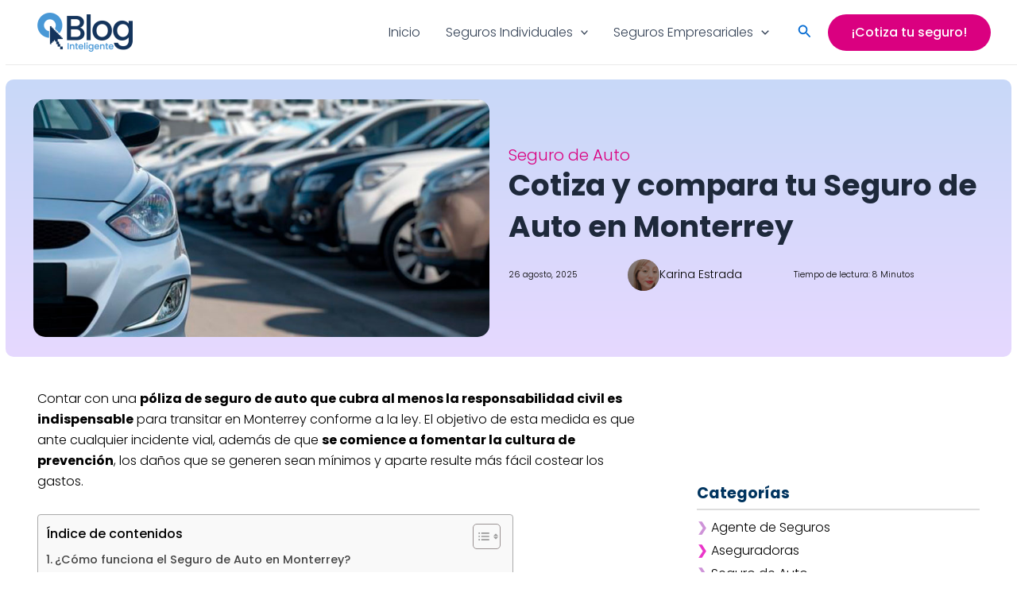

--- FILE ---
content_type: text/html; charset=UTF-8
request_url: https://segurointeligente.mx/blog/seguro-de-auto-en-monterrey/
body_size: 59329
content:
<!DOCTYPE html>
<html lang="es-MX">

<head><meta charset="UTF-8"><script>if(navigator.userAgent.match(/MSIE|Internet Explorer/i)||navigator.userAgent.match(/Trident\/7\..*?rv:11/i)){var href=document.location.href;if(!href.match(/[?&]nowprocket/)){if(href.indexOf("?")==-1){if(href.indexOf("#")==-1){document.location.href=href+"?nowprocket=1"}else{document.location.href=href.replace("#","?nowprocket=1#")}}else{if(href.indexOf("#")==-1){document.location.href=href+"&nowprocket=1"}else{document.location.href=href.replace("#","&nowprocket=1#")}}}}</script><script>(()=>{class RocketLazyLoadScripts{constructor(){this.v="2.0.4",this.userEvents=["keydown","keyup","mousedown","mouseup","mousemove","mouseover","mouseout","touchmove","touchstart","touchend","touchcancel","wheel","click","dblclick","input"],this.attributeEvents=["onblur","onclick","oncontextmenu","ondblclick","onfocus","onmousedown","onmouseenter","onmouseleave","onmousemove","onmouseout","onmouseover","onmouseup","onmousewheel","onscroll","onsubmit"]}async t(){this.i(),this.o(),/iP(ad|hone)/.test(navigator.userAgent)&&this.h(),this.u(),this.l(this),this.m(),this.k(this),this.p(this),this._(),await Promise.all([this.R(),this.L()]),this.lastBreath=Date.now(),this.S(this),this.P(),this.D(),this.O(),this.M(),await this.C(this.delayedScripts.normal),await this.C(this.delayedScripts.defer),await this.C(this.delayedScripts.async),await this.T(),await this.F(),await this.j(),await this.A(),window.dispatchEvent(new Event("rocket-allScriptsLoaded")),this.everythingLoaded=!0,this.lastTouchEnd&&await new Promise(t=>setTimeout(t,500-Date.now()+this.lastTouchEnd)),this.I(),this.H(),this.U(),this.W()}i(){this.CSPIssue=sessionStorage.getItem("rocketCSPIssue"),document.addEventListener("securitypolicyviolation",t=>{this.CSPIssue||"script-src-elem"!==t.violatedDirective||"data"!==t.blockedURI||(this.CSPIssue=!0,sessionStorage.setItem("rocketCSPIssue",!0))},{isRocket:!0})}o(){window.addEventListener("pageshow",t=>{this.persisted=t.persisted,this.realWindowLoadedFired=!0},{isRocket:!0}),window.addEventListener("pagehide",()=>{this.onFirstUserAction=null},{isRocket:!0})}h(){let t;function e(e){t=e}window.addEventListener("touchstart",e,{isRocket:!0}),window.addEventListener("touchend",function i(o){o.changedTouches[0]&&t.changedTouches[0]&&Math.abs(o.changedTouches[0].pageX-t.changedTouches[0].pageX)<10&&Math.abs(o.changedTouches[0].pageY-t.changedTouches[0].pageY)<10&&o.timeStamp-t.timeStamp<200&&(window.removeEventListener("touchstart",e,{isRocket:!0}),window.removeEventListener("touchend",i,{isRocket:!0}),"INPUT"===o.target.tagName&&"text"===o.target.type||(o.target.dispatchEvent(new TouchEvent("touchend",{target:o.target,bubbles:!0})),o.target.dispatchEvent(new MouseEvent("mouseover",{target:o.target,bubbles:!0})),o.target.dispatchEvent(new PointerEvent("click",{target:o.target,bubbles:!0,cancelable:!0,detail:1,clientX:o.changedTouches[0].clientX,clientY:o.changedTouches[0].clientY})),event.preventDefault()))},{isRocket:!0})}q(t){this.userActionTriggered||("mousemove"!==t.type||this.firstMousemoveIgnored?"keyup"===t.type||"mouseover"===t.type||"mouseout"===t.type||(this.userActionTriggered=!0,this.onFirstUserAction&&this.onFirstUserAction()):this.firstMousemoveIgnored=!0),"click"===t.type&&t.preventDefault(),t.stopPropagation(),t.stopImmediatePropagation(),"touchstart"===this.lastEvent&&"touchend"===t.type&&(this.lastTouchEnd=Date.now()),"click"===t.type&&(this.lastTouchEnd=0),this.lastEvent=t.type,t.composedPath&&t.composedPath()[0].getRootNode()instanceof ShadowRoot&&(t.rocketTarget=t.composedPath()[0]),this.savedUserEvents.push(t)}u(){this.savedUserEvents=[],this.userEventHandler=this.q.bind(this),this.userEvents.forEach(t=>window.addEventListener(t,this.userEventHandler,{passive:!1,isRocket:!0})),document.addEventListener("visibilitychange",this.userEventHandler,{isRocket:!0})}U(){this.userEvents.forEach(t=>window.removeEventListener(t,this.userEventHandler,{passive:!1,isRocket:!0})),document.removeEventListener("visibilitychange",this.userEventHandler,{isRocket:!0}),this.savedUserEvents.forEach(t=>{(t.rocketTarget||t.target).dispatchEvent(new window[t.constructor.name](t.type,t))})}m(){const t="return false",e=Array.from(this.attributeEvents,t=>"data-rocket-"+t),i="["+this.attributeEvents.join("],[")+"]",o="[data-rocket-"+this.attributeEvents.join("],[data-rocket-")+"]",s=(e,i,o)=>{o&&o!==t&&(e.setAttribute("data-rocket-"+i,o),e["rocket"+i]=new Function("event",o),e.setAttribute(i,t))};new MutationObserver(t=>{for(const n of t)"attributes"===n.type&&(n.attributeName.startsWith("data-rocket-")||this.everythingLoaded?n.attributeName.startsWith("data-rocket-")&&this.everythingLoaded&&this.N(n.target,n.attributeName.substring(12)):s(n.target,n.attributeName,n.target.getAttribute(n.attributeName))),"childList"===n.type&&n.addedNodes.forEach(t=>{if(t.nodeType===Node.ELEMENT_NODE)if(this.everythingLoaded)for(const i of[t,...t.querySelectorAll(o)])for(const t of i.getAttributeNames())e.includes(t)&&this.N(i,t.substring(12));else for(const e of[t,...t.querySelectorAll(i)])for(const t of e.getAttributeNames())this.attributeEvents.includes(t)&&s(e,t,e.getAttribute(t))})}).observe(document,{subtree:!0,childList:!0,attributeFilter:[...this.attributeEvents,...e]})}I(){this.attributeEvents.forEach(t=>{document.querySelectorAll("[data-rocket-"+t+"]").forEach(e=>{this.N(e,t)})})}N(t,e){const i=t.getAttribute("data-rocket-"+e);i&&(t.setAttribute(e,i),t.removeAttribute("data-rocket-"+e))}k(t){Object.defineProperty(HTMLElement.prototype,"onclick",{get(){return this.rocketonclick||null},set(e){this.rocketonclick=e,this.setAttribute(t.everythingLoaded?"onclick":"data-rocket-onclick","this.rocketonclick(event)")}})}S(t){function e(e,i){let o=e[i];e[i]=null,Object.defineProperty(e,i,{get:()=>o,set(s){t.everythingLoaded?o=s:e["rocket"+i]=o=s}})}e(document,"onreadystatechange"),e(window,"onload"),e(window,"onpageshow");try{Object.defineProperty(document,"readyState",{get:()=>t.rocketReadyState,set(e){t.rocketReadyState=e},configurable:!0}),document.readyState="loading"}catch(t){console.log("WPRocket DJE readyState conflict, bypassing")}}l(t){this.originalAddEventListener=EventTarget.prototype.addEventListener,this.originalRemoveEventListener=EventTarget.prototype.removeEventListener,this.savedEventListeners=[],EventTarget.prototype.addEventListener=function(e,i,o){o&&o.isRocket||!t.B(e,this)&&!t.userEvents.includes(e)||t.B(e,this)&&!t.userActionTriggered||e.startsWith("rocket-")||t.everythingLoaded?t.originalAddEventListener.call(this,e,i,o):(t.savedEventListeners.push({target:this,remove:!1,type:e,func:i,options:o}),"mouseenter"!==e&&"mouseleave"!==e||t.originalAddEventListener.call(this,e,t.savedUserEvents.push,o))},EventTarget.prototype.removeEventListener=function(e,i,o){o&&o.isRocket||!t.B(e,this)&&!t.userEvents.includes(e)||t.B(e,this)&&!t.userActionTriggered||e.startsWith("rocket-")||t.everythingLoaded?t.originalRemoveEventListener.call(this,e,i,o):t.savedEventListeners.push({target:this,remove:!0,type:e,func:i,options:o})}}J(t,e){this.savedEventListeners=this.savedEventListeners.filter(i=>{let o=i.type,s=i.target||window;return e!==o||t!==s||(this.B(o,s)&&(i.type="rocket-"+o),this.$(i),!1)})}H(){EventTarget.prototype.addEventListener=this.originalAddEventListener,EventTarget.prototype.removeEventListener=this.originalRemoveEventListener,this.savedEventListeners.forEach(t=>this.$(t))}$(t){t.remove?this.originalRemoveEventListener.call(t.target,t.type,t.func,t.options):this.originalAddEventListener.call(t.target,t.type,t.func,t.options)}p(t){let e;function i(e){return t.everythingLoaded?e:e.split(" ").map(t=>"load"===t||t.startsWith("load.")?"rocket-jquery-load":t).join(" ")}function o(o){function s(e){const s=o.fn[e];o.fn[e]=o.fn.init.prototype[e]=function(){return this[0]===window&&t.userActionTriggered&&("string"==typeof arguments[0]||arguments[0]instanceof String?arguments[0]=i(arguments[0]):"object"==typeof arguments[0]&&Object.keys(arguments[0]).forEach(t=>{const e=arguments[0][t];delete arguments[0][t],arguments[0][i(t)]=e})),s.apply(this,arguments),this}}if(o&&o.fn&&!t.allJQueries.includes(o)){const e={DOMContentLoaded:[],"rocket-DOMContentLoaded":[]};for(const t in e)document.addEventListener(t,()=>{e[t].forEach(t=>t())},{isRocket:!0});o.fn.ready=o.fn.init.prototype.ready=function(i){function s(){parseInt(o.fn.jquery)>2?setTimeout(()=>i.bind(document)(o)):i.bind(document)(o)}return"function"==typeof i&&(t.realDomReadyFired?!t.userActionTriggered||t.fauxDomReadyFired?s():e["rocket-DOMContentLoaded"].push(s):e.DOMContentLoaded.push(s)),o([])},s("on"),s("one"),s("off"),t.allJQueries.push(o)}e=o}t.allJQueries=[],o(window.jQuery),Object.defineProperty(window,"jQuery",{get:()=>e,set(t){o(t)}})}P(){const t=new Map;document.write=document.writeln=function(e){const i=document.currentScript,o=document.createRange(),s=i.parentElement;let n=t.get(i);void 0===n&&(n=i.nextSibling,t.set(i,n));const c=document.createDocumentFragment();o.setStart(c,0),c.appendChild(o.createContextualFragment(e)),s.insertBefore(c,n)}}async R(){return new Promise(t=>{this.userActionTriggered?t():this.onFirstUserAction=t})}async L(){return new Promise(t=>{document.addEventListener("DOMContentLoaded",()=>{this.realDomReadyFired=!0,t()},{isRocket:!0})})}async j(){return this.realWindowLoadedFired?Promise.resolve():new Promise(t=>{window.addEventListener("load",t,{isRocket:!0})})}M(){this.pendingScripts=[];this.scriptsMutationObserver=new MutationObserver(t=>{for(const e of t)e.addedNodes.forEach(t=>{"SCRIPT"!==t.tagName||t.noModule||t.isWPRocket||this.pendingScripts.push({script:t,promise:new Promise(e=>{const i=()=>{const i=this.pendingScripts.findIndex(e=>e.script===t);i>=0&&this.pendingScripts.splice(i,1),e()};t.addEventListener("load",i,{isRocket:!0}),t.addEventListener("error",i,{isRocket:!0}),setTimeout(i,1e3)})})})}),this.scriptsMutationObserver.observe(document,{childList:!0,subtree:!0})}async F(){await this.X(),this.pendingScripts.length?(await this.pendingScripts[0].promise,await this.F()):this.scriptsMutationObserver.disconnect()}D(){this.delayedScripts={normal:[],async:[],defer:[]},document.querySelectorAll("script[type$=rocketlazyloadscript]").forEach(t=>{t.hasAttribute("data-rocket-src")?t.hasAttribute("async")&&!1!==t.async?this.delayedScripts.async.push(t):t.hasAttribute("defer")&&!1!==t.defer||"module"===t.getAttribute("data-rocket-type")?this.delayedScripts.defer.push(t):this.delayedScripts.normal.push(t):this.delayedScripts.normal.push(t)})}async _(){await this.L();let t=[];document.querySelectorAll("script[type$=rocketlazyloadscript][data-rocket-src]").forEach(e=>{let i=e.getAttribute("data-rocket-src");if(i&&!i.startsWith("data:")){i.startsWith("//")&&(i=location.protocol+i);try{const o=new URL(i).origin;o!==location.origin&&t.push({src:o,crossOrigin:e.crossOrigin||"module"===e.getAttribute("data-rocket-type")})}catch(t){}}}),t=[...new Map(t.map(t=>[JSON.stringify(t),t])).values()],this.Y(t,"preconnect")}async G(t){if(await this.K(),!0!==t.noModule||!("noModule"in HTMLScriptElement.prototype))return new Promise(e=>{let i;function o(){(i||t).setAttribute("data-rocket-status","executed"),e()}try{if(navigator.userAgent.includes("Firefox/")||""===navigator.vendor||this.CSPIssue)i=document.createElement("script"),[...t.attributes].forEach(t=>{let e=t.nodeName;"type"!==e&&("data-rocket-type"===e&&(e="type"),"data-rocket-src"===e&&(e="src"),i.setAttribute(e,t.nodeValue))}),t.text&&(i.text=t.text),t.nonce&&(i.nonce=t.nonce),i.hasAttribute("src")?(i.addEventListener("load",o,{isRocket:!0}),i.addEventListener("error",()=>{i.setAttribute("data-rocket-status","failed-network"),e()},{isRocket:!0}),setTimeout(()=>{i.isConnected||e()},1)):(i.text=t.text,o()),i.isWPRocket=!0,t.parentNode.replaceChild(i,t);else{const i=t.getAttribute("data-rocket-type"),s=t.getAttribute("data-rocket-src");i?(t.type=i,t.removeAttribute("data-rocket-type")):t.removeAttribute("type"),t.addEventListener("load",o,{isRocket:!0}),t.addEventListener("error",i=>{this.CSPIssue&&i.target.src.startsWith("data:")?(console.log("WPRocket: CSP fallback activated"),t.removeAttribute("src"),this.G(t).then(e)):(t.setAttribute("data-rocket-status","failed-network"),e())},{isRocket:!0}),s?(t.fetchPriority="high",t.removeAttribute("data-rocket-src"),t.src=s):t.src="data:text/javascript;base64,"+window.btoa(unescape(encodeURIComponent(t.text)))}}catch(i){t.setAttribute("data-rocket-status","failed-transform"),e()}});t.setAttribute("data-rocket-status","skipped")}async C(t){const e=t.shift();return e?(e.isConnected&&await this.G(e),this.C(t)):Promise.resolve()}O(){this.Y([...this.delayedScripts.normal,...this.delayedScripts.defer,...this.delayedScripts.async],"preload")}Y(t,e){this.trash=this.trash||[];let i=!0;var o=document.createDocumentFragment();t.forEach(t=>{const s=t.getAttribute&&t.getAttribute("data-rocket-src")||t.src;if(s&&!s.startsWith("data:")){const n=document.createElement("link");n.href=s,n.rel=e,"preconnect"!==e&&(n.as="script",n.fetchPriority=i?"high":"low"),t.getAttribute&&"module"===t.getAttribute("data-rocket-type")&&(n.crossOrigin=!0),t.crossOrigin&&(n.crossOrigin=t.crossOrigin),t.integrity&&(n.integrity=t.integrity),t.nonce&&(n.nonce=t.nonce),o.appendChild(n),this.trash.push(n),i=!1}}),document.head.appendChild(o)}W(){this.trash.forEach(t=>t.remove())}async T(){try{document.readyState="interactive"}catch(t){}this.fauxDomReadyFired=!0;try{await this.K(),this.J(document,"readystatechange"),document.dispatchEvent(new Event("rocket-readystatechange")),await this.K(),document.rocketonreadystatechange&&document.rocketonreadystatechange(),await this.K(),this.J(document,"DOMContentLoaded"),document.dispatchEvent(new Event("rocket-DOMContentLoaded")),await this.K(),this.J(window,"DOMContentLoaded"),window.dispatchEvent(new Event("rocket-DOMContentLoaded"))}catch(t){console.error(t)}}async A(){try{document.readyState="complete"}catch(t){}try{await this.K(),this.J(document,"readystatechange"),document.dispatchEvent(new Event("rocket-readystatechange")),await this.K(),document.rocketonreadystatechange&&document.rocketonreadystatechange(),await this.K(),this.J(window,"load"),window.dispatchEvent(new Event("rocket-load")),await this.K(),window.rocketonload&&window.rocketonload(),await this.K(),this.allJQueries.forEach(t=>t(window).trigger("rocket-jquery-load")),await this.K(),this.J(window,"pageshow");const t=new Event("rocket-pageshow");t.persisted=this.persisted,window.dispatchEvent(t),await this.K(),window.rocketonpageshow&&window.rocketonpageshow({persisted:this.persisted})}catch(t){console.error(t)}}async K(){Date.now()-this.lastBreath>45&&(await this.X(),this.lastBreath=Date.now())}async X(){return document.hidden?new Promise(t=>setTimeout(t)):new Promise(t=>requestAnimationFrame(t))}B(t,e){return e===document&&"readystatechange"===t||(e===document&&"DOMContentLoaded"===t||(e===window&&"DOMContentLoaded"===t||(e===window&&"load"===t||e===window&&"pageshow"===t)))}static run(){(new RocketLazyLoadScripts).t()}}RocketLazyLoadScripts.run()})();</script>

<meta name="viewport" content="width=device-width, initial-scale=1">
	 <link rel="profile" href="https://gmpg.org/xfn/11"> 
	 <meta name='robots' content='index, follow, max-image-preview:large' />

	<!-- This site is optimized with the Yoast SEO Premium plugin v24.4 (Yoast SEO v24.4) - https://yoast.com/wordpress/plugins/seo/ -->
	<title>Cotiza y compara tu Seguro de Auto en Monterrey</title>
<link crossorigin data-rocket-preconnect href="https://fonts.gstatic.com" rel="preconnect">
<link crossorigin data-rocket-preload as="font" href="https://segurointeligente.mx/blog/wp-content/cache/fonts/1/google-fonts/fonts/s/poppins/v24/pxiEyp8kv8JHgFVrJJfecg.woff2" rel="preload">
<style id="wpr-usedcss">.pleca-buenfin25{background:var(--wpr-bg-f5be00cb-fca1-4255-a4be-e26a6a2f33cb);background-position:center;background-repeat:no-repeat;background-size:cover;height:170px;display:flex;flex-direction:column;justify-content:center}.pleca-buenfin25>section{display:grid;grid-template-columns:18% 44% 22% 15%;justify-content:space-between;align-items:center;padding:0 40px}.box-buenfin{background:rgba(0,0,0,.5);padding:10px 10px 10px 50px;border-radius:10px;text-align:center}.box-buenfin h1{font-size:18px;font-weight:900;color:#fff;margin:0;border:none}.box-buenfin h1 strong{color:#ff0}.box-buenfin span{font-size:25px}.box-buenfin p{font-size:14px;color:#fff}.flex-buenfin{display:flex;align-items:center;padding:0 20px}.img-buenfin2025{margin-right:-30px;margin-bottom:-18px;position:relative;height:150px}.temporizador-box{padding:15px;color:#fff;text-align:center}.temporizador-box h5{margin:0 0 5px;font-size:24px;color:#fff}.temporizador{display:flex;grid-gap:10px;justify-content:center}.temporizador span{width:52px;height:42px;background:#e20613;border-radius:10px;font-size:26px;font-weight:600;display:flex;flex-direction:column;align-items:center;justify-content:center;border:2px solid #fff;color:#fff}.temporizador i{font-size:36px;font-style:normal;font-weight:700}.temporizador label{font-size:11px;font-weight:500;color:#fff}.pleca-buenfin25 button{width:150px;height:40px;border:1px solid #fff;background:#ff0;border-radius:22px;font-size:12pt;font-weight:600;color:#000;cursor:pointer}.pleca-buenfin25 button:hover{background:#d7d714}.movil-buenfin{display:none}.sticky{position:fixed;top:25px;box-shadow:0 0 15px -7px #000;border-radius:0;padding:10px 24px;z-index:6;width:1266px;margin:0 auto;left:50%;transform:translate(-50%,0);background:#fff}@media (max-width:820px){.movil-buenfin{display:block}.desk-buenfin{display:none}.pleca-buenfin25{height:auto;margin-top:64px;background:var(--wpr-bg-dfca4a91-f13c-4a48-9c14-71ab85e1e171);background-position:center;background-repeat:no-repeat;background-size:cover}.pleca-buenfin25>section{display:flex;padding:20px;flex-wrap:wrap;grid-gap:15px 0}.w3-buenfin{width:40%}.w2-buenfin{width:60%}.w1-buenfin{width:-webkit-fill-available;width:-moz-available}#logo-buenfin{height:60px}.box-buenfin{background:0 0;padding:10px;border-radius:10px}.sticky{width:-webkit-fill-available;width:-moz-available;left:0;transform:translate(0,0)}.temporizador{grid-gap:5px}.temporizador-box h5{font-size:20px}.temporizador-box{padding:0;width:-webkit-fill-available;width:-moz-available}.box-buenfin h1{font-size:20px}.pleca-buenfin25 button{width:200px}}address,body,dl,dt,fieldset,figure,h1,h2,h3,h4,h5,hr,html,iframe,legend,li,ol,p,textarea,ul{border:0;font-size:100%;font-style:inherit;font-weight:inherit;margin:0;outline:0;padding:0;vertical-align:baseline}html{-webkit-text-size-adjust:100%;-ms-text-size-adjust:100%}body{margin:0}nav{display:block}progress{display:inline-block;vertical-align:baseline}a{background-color:transparent}a:active{outline:0}a,a:focus,a:hover,a:visited{text-decoration:none}small{font-size:80%}sub{font-size:75%;line-height:0;position:relative;vertical-align:baseline}sub{bottom:-.25em}img{border:0}svg:not(:root){overflow:hidden}figure{margin:0}hr{box-sizing:content-box;height:0}code{font-size:1em}button,input,optgroup,select,textarea{color:inherit;font:inherit;margin:0}button{overflow:visible}button,select{text-transform:none}button,html input[type=button],input[type=submit]{-webkit-appearance:button;cursor:pointer}button[disabled],html input[disabled]{cursor:default}button::-moz-focus-inner,input::-moz-focus-inner{border:0;padding:0}input{line-height:normal}input[type=checkbox],input[type=radio]{box-sizing:border-box;padding:0}input[type=number]::-webkit-inner-spin-button,input[type=number]::-webkit-outer-spin-button{height:auto}input[type=search]{-webkit-appearance:textfield;box-sizing:content-box}input[type=search]::-webkit-search-cancel-button,input[type=search]::-webkit-search-decoration{-webkit-appearance:none}fieldset{border:1px solid var(--ast-border-color);margin:0;padding:.35em .625em .75em}legend{border:0;padding:0}fieldset legend{margin-bottom:1.5em;padding:0 .5em}textarea{overflow:auto}optgroup{font-weight:700}table{border-collapse:collapse;border-spacing:0}td,th{padding:0}.ast-container{max-width:100%}.ast-container{margin-left:auto;margin-right:auto;padding-left:20px;padding-right:20px}h1,h2,h3,h4,h5{clear:both}h1{color:#808285;font-size:2em;line-height:1.2}h2{color:#808285;font-size:1.7em;line-height:1.3}h3{color:#808285;font-size:1.5em;line-height:1.4}h4{color:#808285;line-height:1.5;font-size:1.3em}h5{color:#808285;line-height:1.6;font-size:1.2em}html{box-sizing:border-box}*,:after,:before{box-sizing:inherit}body{color:#808285;background:#fff;font-style:normal}ol,ul{margin:0 0 1.5em 3em}ul{list-style:disc}ol{list-style:decimal}li>ol,li>ul{margin-bottom:0;margin-left:1.5em}dt{font-weight:600}b,strong{font-weight:700}em,i{font-style:italic}address{margin:0 0 1.5em}address{font-style:italic}code,tt{font:15px Monaco,Consolas,"Andale Mono","DejaVu Sans Mono",monospace}img{height:auto;max-width:100%}hr{background-color:#ccc;border:0;height:1px;margin-bottom:1.5em}.button,button,input,select,textarea{color:#808285;font-weight:400;font-size:100%;margin:0;vertical-align:baseline}button,input{line-height:normal}table,td,th{border:1px solid var(--ast-border-color)}table{border-collapse:separate;border-spacing:0;border-width:1px 0 0 1px;margin:0 0 1.5em;width:100%}th{font-weight:600}td,th{padding:.7em 1em;border-width:0 1px 1px 0}.button,button,input[type=button],input[type=submit]{border:1px solid;border-color:var(--ast-border-color);border-radius:2px;background:#e6e6e6;padding:.6em 1em .4em;color:#fff}.button:focus,.button:hover,button:focus,button:hover,input[type=button]:focus,input[type=button]:hover,input[type=submit]:focus,input[type=submit]:hover{color:#fff;border-color:var(--ast-border-color)}.button:active,.button:focus,button:active,button:focus,input[type=button]:active,input[type=button]:focus,input[type=submit]:active,input[type=submit]:focus{border-color:var(--ast-border-color);outline:0}input[type=email],input[type=password],input[type=search],input[type=tel],input[type=text],input[type=url],textarea{color:#666;border:1px solid var(--ast-border-color);border-radius:2px;-webkit-appearance:none}input[type=email]:focus,input[type=password]:focus,input[type=search]:focus,input[type=tel]:focus,input[type=text]:focus,input[type=url]:focus,textarea:focus{color:#111}textarea{padding-left:3px;width:100%}a{color:#4169e1}a:focus,a:hover{color:#191970}a:focus{outline:dotted thin}a:hover{outline:0}.screen-reader-text{border:0;clip:rect(1px,1px,1px,1px);height:1px;margin:-1px;overflow:hidden;padding:0;position:absolute;width:1px;word-wrap:normal!important}.screen-reader-text:focus{background-color:#f1f1f1;border-radius:2px;box-shadow:0 0 2px 2px rgba(0,0,0,.6);clip:auto!important;color:#21759b;display:block;font-size:12.25px;font-size:.875rem;height:auto;left:5px;line-height:normal;padding:15px 23px 14px;text-decoration:none;top:5px;width:auto;z-index:100000}.aligncenter{clear:both;text-align:center;display:block;margin-left:auto;margin-right:auto}embed,iframe,object{max-width:100%}::selection{color:#fff;background:#0274be}body{-webkit-font-smoothing:antialiased;-moz-osx-font-smoothing:grayscale}body:not(.logged-in){position:relative}#page{position:relative}a,a:focus{text-decoration:none}.site-header a *,a{transition:all .2s linear}img{vertical-align:middle}p{margin-bottom:1.75em}.button,input[type=button],input[type=submit]{border-radius:0;padding:18px 30px;border:0;box-shadow:none;text-shadow:none}.button:hover,input[type=button]:hover,input[type=submit]:hover{box-shadow:none}.button:active,.button:focus,input[type=button]:active,input[type=button]:focus,input[type=submit]:active,input[type=submit]:focus{box-shadow:none}.site-title{font-weight:400}.site-title{margin-bottom:0}.site-title a,.site-title:focus a,.site-title:hover a{transition:all .2s linear}.site-title a,.site-title a:focus,.site-title a:hover,.site-title a:visited{color:#222}.search-form .search-field{outline:0}.ast-search-menu-icon{position:relative;z-index:3}.site .skip-link{background-color:#f1f1f1;box-shadow:0 0 1px 1px rgba(0,0,0,.2);color:#21759b;display:block;font-family:Montserrat,"Helvetica Neue",sans-serif;font-size:14px;font-weight:700;left:-9999em;outline:0;padding:15px 23px 14px;text-decoration:none;text-transform:none;top:-9999em}.site .skip-link:focus{clip:auto;height:auto;left:6px;top:7px;width:auto;z-index:100000;outline:dotted thin}input,select{line-height:1}.ast-custom-button,body,button,input[type=button],input[type=submit],textarea{line-height:1.85714285714286}.site-title a{line-height:1.2}body{background-color:#fff}#page{display:block}#secondary{width:100%}.ast-search-icon .astra-search-icon{font-size:1.3em}.main-navigation{height:100%;-js-display:inline-flex;display:inline-flex}.main-navigation ul{list-style:none;margin:0;padding-left:0;position:relative}.main-header-menu .menu-link,.main-header-menu>a{text-decoration:none;padding:0 1em;display:inline-block;transition:all .2s linear}.main-header-menu .menu-item{position:relative}.main-header-menu .menu-item.focus>.sub-menu,.main-header-menu .menu-item:hover>.sub-menu,.main-header-menu .menu-item>.sub-menu.toggled-on{right:auto;left:0;visibility:visible}.main-header-menu .menu-item.focus>.sub-menu .sub-menu.toggled-on,.main-header-menu .menu-item:hover>.sub-menu .sub-menu.toggled-on,.main-header-menu .menu-item>.sub-menu.toggled-on .sub-menu.toggled-on{left:100%;right:auto;visibility:visible}.main-header-menu .sub-menu{width:240px;background:#fff;left:-999em;position:absolute;top:100%;z-index:99999;visibility:hidden}@media (min-width:769px){.main-header-menu .sub-menu .menu-item.focus>.sub-menu,.main-header-menu .sub-menu .menu-item:hover>.sub-menu{left:100%;right:auto}}.main-header-menu .sub-menu .menu-link{padding:.9em 1em;display:block;word-wrap:break-word}.main-header-menu .sub-menu .menu-item:not(.menu-item-has-children) .menu-link .icon-arrow:first-of-type{display:none}#ast-desktop-header .main-header-menu .sub-menu .menu-item.menu-item-has-children>.menu-link .icon-arrow{display:none}#ast-desktop-header .main-header-menu .sub-menu .menu-item.menu-item-has-children>.menu-link .ast-header-navigation-arrow{position:absolute;right:.6em;top:50%;transform:translate(0,-50%) rotate(270deg)}#ast-desktop-header .main-header-menu .sub-menu .menu-item.menu-item-has-children>.menu-link .ast-header-navigation-arrow .icon-arrow{display:block}#ast-desktop-header .main-header-menu .sub-menu .menu-item.menu-item-has-children>.menu-link .ast-header-navigation-arrow .icon-arrow svg{margin:0}.main-header-menu .sub-menu .sub-menu{top:0}.submenu-with-border .sub-menu{border-width:1px;border-style:solid}.submenu-with-border .sub-menu .menu-link{border-width:0 0 1px;border-style:solid}.submenu-with-border .sub-menu .sub-menu{top:-2px}.ast-desktop .submenu-with-border .sub-menu>.menu-item:last-child>.menu-link{border-bottom-style:none}.ast-header-break-point .main-navigation{padding-left:0}.ast-header-break-point .main-navigation ul .menu-item .menu-link{padding:0 20px;display:inline-block;width:100%;border:0;border-bottom-width:1px;border-style:solid;border-color:var(--ast-border-color)}.ast-header-break-point .main-navigation ul .menu-item .menu-link .icon-arrow:first-of-type{margin-right:5px}.ast-header-break-point .main-navigation ul .sub-menu .menu-item:not(.menu-item-has-children) .menu-link .icon-arrow:first-of-type{display:inline}.ast-header-break-point .main-navigation .sub-menu .menu-item .menu-link{padding-left:30px}.ast-header-break-point .main-navigation .sub-menu .menu-item .menu-item .menu-link{padding-left:40px}.ast-header-break-point .main-navigation .sub-menu .menu-item .menu-item .menu-item .menu-link{padding-left:50px}.ast-header-break-point .main-navigation .sub-menu .menu-item .menu-item .menu-item .menu-item .menu-link{padding-left:60px}.ast-header-break-point .main-header-menu{background-color:#f9f9f9;border-top-width:0}.ast-header-break-point .main-header-menu .sub-menu{background-color:#f9f9f9;position:static;opacity:1;visibility:visible;border:0;width:auto}.ast-header-break-point .submenu-with-border .sub-menu{border:0}.ast-header-break-point .dropdown-menu-toggle{display:none}.ast-button-wrap{display:inline-block}.ast-button-wrap button{box-shadow:none;border:none}.ast-button-wrap .menu-toggle{padding:0;width:2.2em;height:2.1em;font-size:1.5em;font-weight:400;border-radius:2px;-webkit-font-smoothing:antialiased;-moz-osx-font-smoothing:grayscale;border-radius:2px;vertical-align:middle;line-height:1.85714285714286}.ast-button-wrap .menu-toggle.main-header-menu-toggle{padding:0 .5em;width:auto;text-align:center}.ast-button-wrap .menu-toggle:focus{outline:dotted thin}.header-main-layout-1 .ast-main-header-bar-alignment{margin-left:auto}.site-navigation{height:100%}.site-header .menu-link *{transition:none}.ast-icon.icon-arrow svg{height:.6em;width:.6em;position:relative;margin-left:10px}.ast-icon.icon-search svg{height:1em;width:.9em;margin-top:3px;margin-right:2px}.ast-header-break-point .main-header-bar-navigation{flex:auto}.ast-header-break-point .ast-main-header-bar-alignment{display:block;width:100%;flex:auto;order:4}.ast-header-break-point .ast-icon.icon-arrow svg{height:.85em;width:.95em;position:relative;margin-left:10px}.ast-icon svg{fill:currentColor}.sticky{display:block}body{overflow-x:hidden}.widget-title{font-weight:400;margin-bottom:1em;line-height:1.5}.widget{margin:0 0 2.8em}.widget:last-child{margin-bottom:0}.widget select{max-width:100%}.widget ul{margin:0;list-style-type:none}.ast-builder-grid-row{display:grid;grid-template-columns:auto auto;align-items:center;grid-column-gap:20px;overflow-wrap:anywhere}.ast-builder-grid-row>.site-header-section{flex-wrap:nowrap}.ast-builder-layout-element{align-items:center}.site-header-section{height:100%;min-height:0;align-items:center}.site-header-section>*{padding:0 10px}.site-header-section>div:first-child{padding-left:0}.site-header-section>div:last-child{padding-right:0}.site-header-section .ast-builder-menu{align-items:center}.ast-grid-right-section{justify-content:flex-end}.ast-grid-right-section .ast-site-identity>:first-child{text-align:right}.ast-logo-title-inline .ast-site-identity{padding:1em 0;-js-display:inline-flex;display:inline-flex;vertical-align:middle;align-items:center;transition:all .2s linear}.ahfb-svg-iconset{-js-display:inline-flex;display:inline-flex;align-self:center}.ahfb-svg-iconset svg{width:17px;height:17px;transition:none}.ahfb-svg-iconset svg>*{transition:none}.ast-builder-grid-row-container{display:grid;align-content:center}.main-header-bar .main-header-bar-navigation{height:100%}.ast-nav-menu .sub-menu{line-height:1.45}.ast-builder-menu .main-navigation{padding:0}.ast-builder-menu .main-navigation>ul{align-self:center}.ast-header-break-point #ast-mobile-header{display:block}.ast-header-break-point .main-header-bar-navigation{line-height:3}.ast-header-break-point .main-header-bar-navigation .menu-item-has-children>.ast-menu-toggle{display:inline-block;position:absolute;font-size:inherit;top:0;right:20px;cursor:pointer;-webkit-font-smoothing:antialiased;-moz-osx-font-smoothing:grayscale;padding:0 .907em;font-weight:400;line-height:inherit}.ast-header-break-point .main-header-bar-navigation .menu-item-has-children>.ast-menu-toggle>.ast-icon.icon-arrow{pointer-events:none}.ast-header-break-point .main-header-bar-navigation .menu-item-has-children .sub-menu{display:none}.ast-header-break-point .ast-mobile-header-wrap .ast-main-header-wrap .main-header-bar-navigation .ast-submenu-expanded>.ast-menu-toggle::before{transform:rotateX(180deg)}.ast-header-break-point .ast-nav-menu .sub-menu{line-height:3}.ast-hfb-header.ast-header-break-point .main-header-bar-navigation{width:100%;margin:0}.ast-hfb-header .menu-toggle.toggled .ast-mobile-svg{display:none}.ast-hfb-header .menu-toggle.toggled .ast-close-svg{display:block}.menu-toggle .ast-close-svg{display:none}.ast-mobile-header-wrap .menu-toggle .mobile-menu-toggle-icon{-js-display:inline-flex;display:inline-flex;align-self:center}.ast-mobile-header-wrap .ast-button-wrap .menu-toggle.main-header-menu-toggle{-js-display:flex;display:flex;align-items:center;width:auto;height:auto}.menu-toggle .mobile-menu-toggle-icon{-js-display:inline-flex;display:inline-flex;align-self:center}.ast-button-wrap .menu-toggle.main-header-menu-toggle{padding:.5em;align-items:center;-js-display:flex;display:flex}.site-header{z-index:99;position:relative}.main-header-bar-wrap{position:relative}.main-header-bar{background-color:#fff;border-bottom-color:var(--ast-border-color);border-bottom-style:solid}.ast-header-break-point .main-header-bar{border:0}.ast-header-break-point .main-header-bar{border-bottom-color:var(--ast-border-color);border-bottom-style:solid}.main-header-bar{margin-left:auto;margin-right:auto}.ast-desktop .main-header-menu.ast-menu-shadow .sub-menu{box-shadow:0 4px 10px -2px rgba(0,0,0,.1)}.site-branding{line-height:1;align-self:center}.ast-menu-toggle{display:none;background:0 0;color:inherit;border-style:dotted;border-color:transparent}.ast-menu-toggle:focus,.ast-menu-toggle:hover{background:0 0;border-color:inherit;color:inherit}.ast-menu-toggle:focus{outline:dotted thin}.ast-main-header-nav-open .main-header-bar{padding-bottom:0}.main-header-bar{z-index:4;position:relative}.main-header-bar .main-header-bar-navigation:empty{padding:0}.main-header-bar .main-header-bar-navigation .sub-menu{line-height:1.45}.main-header-bar .main-header-bar-navigation .menu-item-has-children>.menu-link:after{line-height:normal}.ast-site-identity{padding:1em 0}.ast-header-break-point .site-header .main-header-bar-wrap .site-branding{flex:1;align-self:center}.ast-header-break-point .ast-site-identity{width:100%}.ast-header-break-point .main-header-bar{display:block;line-height:3}.ast-header-break-point .main-header-bar .main-header-bar-navigation{line-height:3}.ast-header-break-point .main-header-bar .main-header-bar-navigation .sub-menu{line-height:3}.ast-header-break-point .main-header-bar .main-header-bar-navigation .menu-item-has-children .sub-menu{display:none}.ast-header-break-point .main-header-bar .main-header-bar-navigation .menu-item-has-children>.ast-menu-toggle{display:inline-block;position:absolute;font-size:inherit;top:-1px;right:20px;cursor:pointer;-webkit-font-smoothing:antialiased;-moz-osx-font-smoothing:grayscale;padding:0 .907em;font-weight:400;line-height:inherit;transition:all .2s}.ast-header-break-point .main-header-bar .main-header-bar-navigation .ast-submenu-expanded>.ast-menu-toggle::before{transform:rotateX(180deg)}.ast-header-break-point .main-header-bar .main-header-bar-navigation .main-header-menu{border-top-width:0}.ast-header-break-point .main-navigation{display:block;width:100%}.ast-header-break-point .main-navigation ul ul{left:auto;right:auto}.ast-header-break-point .main-navigation .stack-on-mobile li{width:100%}.ast-header-break-point .main-navigation .widget{margin-bottom:1em}.ast-header-break-point .main-navigation .widget li{width:auto}.ast-header-break-point .main-navigation .widget:last-child{margin-bottom:0}.ast-header-break-point .main-header-bar-navigation{width:calc(100% + 40px);margin:0 -20px}.ast-header-break-point .main-header-menu ul ul{top:0}.ast-header-break-point .ast-builder-menu{width:100%}.ast-header-break-point .ast-mobile-header-wrap .ast-flex.stack-on-mobile{flex-wrap:wrap}.ast-desktop .main-header-menu>.menu-item .sub-menu:before{position:absolute;content:'';top:0;left:0;width:100%;transform:translateY(-100%)}input[type=email],input[type=number],input[type=password],input[type=search],input[type=tel],input[type=text],input[type=url],select,textarea{color:#666;padding:.75em;height:auto;border-width:1px;border-style:solid;border-color:var(--ast-border-color);border-radius:2px;background:var(--ast-comment-inputs-background);box-shadow:none;box-sizing:border-box;transition:all .2s linear}input[type=email]:focus,input[type=password]:focus,input[type=search]:focus,input[type=tel]:focus,input[type=text]:focus,input[type=url]:focus,select:focus,textarea:focus{background-color:#fff;border-color:var(--ast-border-color);box-shadow:none}input[type=button],input[type=button]:focus,input[type=button]:hover,input[type=submit],input[type=submit]:focus,input[type=submit]:hover{box-shadow:none}textarea{width:100%}input[type=search]:focus{outline:dotted thin}.ast-flex{-js-display:flex;display:flex;flex-wrap:wrap}.ast-inline-flex{-js-display:inline-flex;display:inline-flex;align-items:center;flex-wrap:wrap;align-content:center}.ast-flex-grow-1{flex-grow:1}:root{--ast-post-nav-space:0;--ast-container-default-xlg-padding:2.5em;--ast-container-default-lg-padding:2.5em;--ast-container-default-slg-padding:2em;--ast-container-default-md-padding:2.5em;--ast-container-default-sm-padding:2.5em;--ast-container-default-xs-padding:2.4em;--ast-container-default-xxs-padding:1.8em;--ast-code-block-background:#ECEFF3;--ast-comment-inputs-background:#F9FAFB;--ast-normal-container-width:1200px;--ast-narrow-container-width:750px;--ast-blog-title-font-weight:600;--ast-blog-meta-weight:600}html{font-size:100%}a{color:var(--ast-global-color-0)}a:focus,a:hover{color:var(--ast-global-color-1)}.ast-custom-button,body,button,input,select,textarea{font-family:Poppins,sans-serif;font-weight:400;font-size:16px;font-size:1rem;line-height:var(--ast-body-line-height,1.65)}.site-title,.site-title a,h1,h2,h3,h4,h5{font-family:Poppins,sans-serif;font-weight:600}.site-title{font-size:26px;font-size:1.625rem;display:block}header .custom-logo-link img{max-width:120px;width:120px}h1{font-size:26px;font-size:1.625rem;font-weight:600;font-family:Poppins,sans-serif;line-height:1.4em}h2{font-size:20px;font-size:1.25rem;font-weight:600;font-family:Poppins,sans-serif;line-height:1.3em}h3{font-size:18px;font-size:1.125rem;font-weight:600;font-family:Poppins,sans-serif;line-height:1.3em}h4{font-size:16px;font-size:1rem;line-height:1.2em;font-weight:600;font-family:Poppins,sans-serif}h5{font-size:14px;font-size:.875rem;line-height:1.2em;font-weight:600;font-family:Poppins,sans-serif}::selection{background-color:var(--ast-global-color-0);color:#fff}body,h1,h2,h3,h4,h5{color:var(--ast-global-color-3)}input:focus,input[type=email]:focus,input[type=password]:focus,input[type=search]:focus,input[type=text]:focus,input[type=url]:focus,textarea:focus{border-color:var(--ast-global-color-0)}input[type=checkbox]:checked,input[type=checkbox]:focus:checked,input[type=checkbox]:hover:checked,input[type=radio]:checked{border-color:var(--ast-global-color-0);background-color:var(--ast-global-color-0);box-shadow:none}.ast-search-menu-icon .search-form button.search-submit{padding:0 4px}.ast-search-menu-icon form.search-form{padding-right:0}.ast-search-menu-icon.slide-search input.search-field{width:0}.ast-header-search .ast-search-menu-icon.ast-dropdown-active .search-field:focus,.ast-header-search .ast-search-menu-icon.ast-dropdown-active .search-form{transition:all .2s}.search-form input.search-field:focus{outline:0}.ast-search-menu-icon .search-form button.search-submit:focus{color:var(--ast-global-color-1)}.ast-header-search .slide-search .search-form{border:2px solid var(--ast-global-color-0)}.ast-header-search .slide-search .search-field{background-color:#fff}.widget-title{font-size:22px;font-size:1.375rem;color:var(--ast-global-color-2)}#close:focus-visible,.ast-header-navigation-arrow:focus-visible,.ast-menu-toggle:focus-visible,.ast-search-menu-icon.slide-search a:focus-visible:focus-visible,.astra-search-icon:focus-visible,.button.search-submit:focus-visible,.site .skip-link:focus-visible,.woocommerce .astra-shop-summary-wrap a:focus-visible,a:focus-visible{outline-style:dotted;outline-color:inherit;outline-width:thin}#ast-scroll-top:focus,.ast-mobile-popup-drawer.active .menu-toggle-close:focus,[data-section=section-header-mobile-trigger] .ast-button-wrap .ast-mobile-menu-trigger-minimal:focus,input:focus,input[type=email]:focus,input[type=number]:focus,input[type=password]:focus,input[type=search]:focus,input[type=text]:focus,input[type=url]:focus,textarea:focus{border-style:dotted;border-color:inherit;border-width:thin}input{outline:0}.ast-logo-title-inline .site-logo-img{padding-right:1em}.site-logo-img img{transition:all .2s linear}.ast-page-builder-template .site-content>.ast-container{max-width:100%;padding:0}.ast-page-builder-template.single-post .site-content>.ast-container{max-width:100%}input[type=date],input[type=email],input[type=number],input[type=password],input[type=search],input[type=tel],input[type=text],input[type=url],select,textarea{font-size:16px;font-style:normal;font-weight:400;line-height:24px;width:100%;padding:12px 16px;border-radius:4px;box-shadow:0 1px 2px 0 rgba(0,0,0,.05);color:var(--ast-form-input-text,#475569)}input[type=date],input[type=email],input[type=number],input[type=password],input[type=search],input[type=tel],input[type=text],input[type=url],select{height:40px}input[type=date]{border-width:1px;border-style:solid;border-color:var(--ast-border-color)}input[type=date]:focus,input[type=email]:focus,input[type=number]:focus,input[type=password]:focus,input[type=search]:focus,input[type=tel]:focus,input[type=text]:focus,input[type=url]:focus,select:focus,textarea:focus{border-color:#046bd2;box-shadow:none;outline:0;color:var(--ast-form-input-focus-text,#475569)}label,legend{color:#111827;font-size:14px;font-style:normal;font-weight:500;line-height:20px}select{padding:6px 10px}fieldset{padding:30px;border-radius:4px}.button,button,input[type=button],input[type=submit]{border-radius:4px;box-shadow:0 1px 2px 0 rgba(0,0,0,.05)}:root{--ast-comment-inputs-background:#FFF}::placeholder{color:var(--ast-form-field-color,#9ca3af)}::-ms-input-placeholder{color:var(--ast-form-field-color,#9ca3af)}@media (max-width:921.9px){#ast-desktop-header{display:none}}.wp-block-buttons.aligncenter{justify-content:center}h1.widget-title{font-weight:600}h2.widget-title{font-weight:600}h3.widget-title{font-weight:600}#page{display:flex;flex-direction:column;min-height:100vh}#page .site-content{flex-grow:1}.widget{margin-bottom:1.25em}#secondary li{line-height:1.5em}#secondary h2{font-size:1.7rem}.wp-block-button .wp-block-button__link{color:#fff}.wp-block-button .wp-block-button__link:focus,.wp-block-button .wp-block-button__link:hover{color:#fff;background-color:var(--ast-global-color-1);border-color:var(--ast-global-color-1)}.wp-block-button .wp-block-button__link{border-style:solid;border-top-width:0;border-right-width:0;border-left-width:0;border-bottom-width:0;border-color:#da0080;background-color:#da0080;color:#fff;font-family:inherit;font-weight:500;line-height:1em;font-size:16px;font-size:1rem;border-top-left-radius:30px;border-top-right-radius:30px;border-bottom-right-radius:30px;border-bottom-left-radius:30px;padding-top:10px;padding-right:20px;padding-bottom:10px;padding-left:20px}.ast-custom-button,.button,.menu-toggle,button,input#submit,input[type=button],input[type=submit]{border-style:solid;border-top-width:0;border-right-width:0;border-left-width:0;border-bottom-width:0;color:#fff;border-color:#da0080;background-color:#da0080;padding-top:10px;padding-right:20px;padding-bottom:10px;padding-left:20px;font-family:inherit;font-weight:500;font-size:16px;font-size:1rem;line-height:1em;border-top-left-radius:30px;border-top-right-radius:30px;border-bottom-right-radius:30px;border-bottom-left-radius:30px}.ast-custom-button:hover,.ast-custom-button:hover .button:hover,.menu-toggle:hover,button:focus,button:hover,input#submit:focus,input#submit:hover,input[type=button]:focus,input[type=button]:hover,input[type=submit]:focus,input[type=submit]:hover{color:#fff;background-color:var(--ast-global-color-1);border-color:var(--ast-global-color-1)}@media (min-width:544px){.ast-container{max-width:100%}}#ast-mobile-header .ast-site-header-cart-li a{pointer-events:none}@media (max-width:921px){#secondary{padding:1.5em 0;margin:0}.ast-header-break-point .ast-search-menu-icon.slide-search .search-form{right:0}.site-title{display:block}h1{font-size:30px}h2{font-size:25px}h3{font-size:20px}}@media (max-width:544px){.ast-search-menu-icon.ast-dropdown-active .search-field{width:170px}.site-title{font-size:60px;font-size:3.75rem;display:block}h1{font-size:30px}h2{font-size:25px}h3{font-size:20px}html{font-size:91.2%}}@media (min-width:922px){#ast-mobile-header{display:none}.ast-container{max-width:1240px}.site-content .ast-container{display:flex}}:root{--wp--custom--ast-default-block-top-padding:3em;--wp--custom--ast-default-block-right-padding:3em;--wp--custom--ast-default-block-bottom-padding:3em;--wp--custom--ast-default-block-left-padding:3em;--wp--custom--ast-container-width:1200px;--wp--custom--ast-content-width-size:1200px;--wp--custom--ast-wide-width-size:calc(1200px + var(--wp--custom--ast-default-block-left-padding) + var(--wp--custom--ast-default-block-right-padding))}@media(max-width:921px){:root{--wp--custom--ast-default-block-top-padding:3em;--wp--custom--ast-default-block-right-padding:2em;--wp--custom--ast-default-block-bottom-padding:3em;--wp--custom--ast-default-block-left-padding:2em}}@media(max-width:544px){:root{--wp--custom--ast-default-block-top-padding:3em;--wp--custom--ast-default-block-right-padding:1.5em;--wp--custom--ast-default-block-bottom-padding:3em;--wp--custom--ast-default-block-left-padding:1.5em}}:root{--ast-global-color-0:#046bd2;--ast-global-color-1:#045cb4;--ast-global-color-2:#1e293b;--ast-global-color-3:#334155;--ast-global-color-4:#F0F5FA;--ast-global-color-5:#FFFFFF;--ast-global-color-6:#D1D5DB;--ast-global-color-7:#111111;--ast-global-color-8:#111111}:root{--ast-border-color:var(--ast-global-color-6)}h1,h2,h3,h4,h5{color:var(--ast-global-color-2)}.ast-builder-layout-element[data-section=title_tagline]{display:flex}[data-section*=section-hb-button-] .menu-link{display:none}.ast-header-button-1[data-section*=section-hb-button-] .ast-builder-button-wrap .ast-custom-button{font-family:Poppins,sans-serif}.ast-header-button-1 .ast-custom-button{border-top-left-radius:40px;border-top-right-radius:40px;border-bottom-right-radius:40px;border-bottom-left-radius:40px}.ast-header-button-1[data-section*=section-hb-button-] .ast-builder-button-wrap .ast-custom-button{padding-top:15px;padding-bottom:15px;padding-left:30px;padding-right:30px}.ast-header-button-1[data-section=section-hb-button-1]{display:flex}.ast-builder-menu-1{font-family:inherit;font-weight:inherit}.ast-builder-menu-1 .menu-item>.menu-link{color:var(--ast-global-color-3)}.ast-builder-menu-1 .menu-item>.ast-menu-toggle{color:var(--ast-global-color-3)}.ast-builder-menu-1 .menu-item:hover>.menu-link{color:var(--ast-global-color-1)}.ast-builder-menu-1 .menu-item:hover>.ast-menu-toggle{color:var(--ast-global-color-1)}.ast-builder-menu-1 .sub-menu{border-top-width:2px;border-bottom-width:0;border-right-width:0;border-left-width:0;border-color:var(--ast-global-color-0);border-style:solid}.ast-builder-menu-1 .sub-menu .sub-menu{top:-2px}.ast-builder-menu-1 .main-header-menu>.menu-item>.astra-full-megamenu-wrapper,.ast-builder-menu-1 .main-header-menu>.menu-item>.sub-menu{margin-top:0}.ast-desktop .ast-builder-menu-1 .main-header-menu>.menu-item>.astra-full-megamenu-wrapper:before,.ast-desktop .ast-builder-menu-1 .main-header-menu>.menu-item>.sub-menu:before{height:calc(0px + 2px + 5px)}.ast-desktop .ast-builder-menu-1 .menu-item .sub-menu .menu-link{border-style:none}.ast-builder-menu-1{display:flex}@media (max-width:544px){.ast-header-break-point .ast-builder-layout-element[data-section=title_tagline]{display:flex}.ast-header-button-1[data-section*=section-hb-button-] .ast-builder-button-wrap .ast-custom-button{font-size:12px;font-size:.75rem}.ast-header-button-1 .ast-custom-button{font-size:12px;font-size:.75rem}.ast-header-break-point .ast-header-button-1[data-section=section-hb-button-1]{display:flex}.ast-header-break-point .ast-builder-menu-1 .menu-item.menu-item-has-children>.ast-menu-toggle{top:0}.ast-builder-menu-1 .main-header-menu>.menu-item>.astra-full-megamenu-wrapper,.ast-builder-menu-1 .main-header-menu>.menu-item>.sub-menu{margin-top:0}.ast-header-break-point .ast-builder-menu-1{display:flex}.ast-header-break-point .ast-header-html-1{display:flex}}.ast-builder-html-element p:first-child{margin-top:0}.ast-builder-html-element p:last-child{margin-bottom:0}.ast-header-break-point .main-header-bar .ast-builder-html-element{line-height:1.85714285714286}.ast-header-html-1 .ast-builder-html-element{font-size:15px;font-size:.9375rem}.ast-header-html-1{font-size:15px;font-size:.9375rem}.ast-header-html-1{display:flex}@media (max-width:921px){html{font-size:91.2%}.site-content .ast-container{flex-direction:column}.ast-header-break-point .ast-builder-layout-element[data-section=title_tagline]{display:flex}.ast-header-break-point .ast-header-button-1[data-section=section-hb-button-1]{display:flex}.ast-header-break-point .ast-builder-menu-1 .menu-item.menu-item-has-children>.ast-menu-toggle{top:0}.ast-builder-menu-1 .menu-item-has-children>.menu-link:after{content:unset}.ast-builder-menu-1 .main-header-menu>.menu-item>.astra-full-megamenu-wrapper,.ast-builder-menu-1 .main-header-menu>.menu-item>.sub-menu{margin-top:0}.ast-header-break-point .ast-builder-menu-1{display:flex}.ast-header-break-point .ast-header-html-1{display:flex}}.main-header-bar .main-header-bar-navigation .ast-search-icon{display:block;z-index:4;position:relative}.ast-search-icon .ast-icon{z-index:4}.ast-search-icon{z-index:4;position:relative;line-height:normal}.main-header-bar .ast-search-menu-icon .search-form{background-color:#fff}.ast-search-menu-icon.ast-dropdown-active.slide-search .search-form{visibility:visible;opacity:1}.ast-search-menu-icon .search-form{border:1px solid #e7e7e7;line-height:normal;padding:0 3em 0 0;border-radius:2px;display:inline-block;-webkit-backface-visibility:hidden;backface-visibility:hidden;position:relative;color:inherit;background-color:#fff}.ast-search-menu-icon .astra-search-icon{-js-display:flex;display:flex;line-height:normal}.ast-search-menu-icon .astra-search-icon:focus{outline:0}.ast-search-menu-icon .search-field{border:none;background-color:transparent;transition:all .3s;border-radius:inherit;color:inherit;font-size:inherit;width:0;color:#757575}.ast-search-menu-icon .search-submit{display:none;background:0 0;border:none;font-size:1.3em;color:#757575}.ast-search-menu-icon.ast-dropdown-active{visibility:visible;opacity:1;position:relative}.ast-dropdown-active.ast-search-menu-icon.slide-search input.search-field,.ast-search-menu-icon.ast-dropdown-active .search-field{width:235px}.site-header-section-left .ast-search-menu-icon.slide-search .search-form{padding-left:2em;padding-right:unset;left:-1em;right:unset}.site-header-section-left .ast-search-menu-icon.slide-search .search-form .search-field{margin-right:unset}.ast-search-menu-icon.slide-search .search-form{-webkit-backface-visibility:visible;backface-visibility:visible;visibility:hidden;opacity:0;transition:all .2s;position:absolute;z-index:3;right:-1em;top:50%;transform:translateY(-50%)}.ast-header-search .ast-search-menu-icon .search-form .search-field:-ms-input-placeholder{opacity:.5}.ast-header-search .ast-search-menu-icon.slide-search .search-form{-js-display:flex;display:flex;align-items:center}.ast-builder-layout-element.ast-header-search{height:auto}.ast-header-search .astra-search-icon{font-size:18px}.ast-header-search{display:flex}.ast-header-break-point .main-header-bar{border-bottom-width:1px}.main-header-menu .menu-item{-js-display:flex;display:flex;-webkit-box-pack:center;-webkit-justify-content:center;-moz-box-pack:center;-ms-flex-pack:center;justify-content:center;-webkit-box-orient:vertical;-webkit-box-direction:normal;-webkit-flex-direction:column;-moz-box-orient:vertical;-moz-box-direction:normal;-ms-flex-direction:column;flex-direction:column}.main-header-menu>.menu-item>.menu-link{height:100%;-webkit-box-align:center;-webkit-align-items:center;-moz-box-align:center;-ms-flex-align:center;align-items:center;-js-display:flex;display:flex}.ast-header-break-point .main-navigation ul .menu-item .menu-link .icon-arrow:first-of-type svg{top:.2em;margin-top:0;margin-left:0;width:.65em;transform:translate(0,-2px) rotateZ(270deg)}.ast-mobile-popup-content .ast-submenu-expanded>.ast-menu-toggle{transform:rotateX(180deg);overflow-y:auto}.ast-page-builder-template{background-color:var(--ast-global-color-5);background-image:none}@media (max-width:921px){.ast-header-search .astra-search-icon{font-size:18px}.ast-header-break-point .ast-header-search{display:flex}.ast-page-builder-template{background-color:var(--ast-global-color-5);background-image:none}}@media (max-width:544px){.ast-header-search .astra-search-icon{color:#da0080;font-size:25px}.ast-header-search .ast-icon,.ast-header-search .search-field::placeholder{color:#da0080}.ast-header-search .ast-dropdown-active.ast-search-menu-icon.slide-search input.search-field,.ast-header-search form.search-form .search-field,.ast-mobile-header-content .ast-search-menu-icon .search-form{width:360px}.ast-header-break-point .ast-header-search{display:flex}.ast-page-builder-template{background-color:var(--ast-global-color-5);background-image:none}}#ast-scroll-top{display:none;position:fixed;text-align:center;cursor:pointer;z-index:99;width:2.1em;height:2.1em;line-height:2.1;color:#fff;border-radius:2px;content:"";outline:inherit}@media (min-width:769px){#ast-scroll-top{content:"769"}}#ast-scroll-top .ast-icon.icon-arrow svg{margin-left:0;vertical-align:middle;transform:translate(0,-20%) rotate(180deg);width:1.6em}.ast-scroll-to-top-right{right:30px;bottom:30px}#ast-scroll-top{background-color:var(--ast-global-color-0);font-size:15px}.ast-desktop-header-content>*,.ast-mobile-header-content>*{padding:10px 0;height:auto}.ast-desktop-header-content>:first-child,.ast-mobile-header-content>:first-child{padding-top:10px}.ast-desktop-header-content>.ast-builder-menu,.ast-mobile-header-content>.ast-builder-menu{padding-top:0}.ast-desktop-header-content>:last-child,.ast-mobile-header-content>:last-child{padding-bottom:0}.ast-desktop-header-content .main-header-bar-navigation .ast-submenu-expanded>.ast-menu-toggle::before{transform:rotateX(180deg)}#ast-desktop-header .ast-desktop-header-content,.ast-desktop-header-content .ast-search-icon,.ast-main-header-nav-open.ast-popup-nav-open .ast-desktop-header-content,.ast-main-header-nav-open.ast-popup-nav-open .ast-mobile-header-wrap .ast-mobile-header-content,.ast-mobile-header-content .ast-search-icon,.ast-mobile-header-wrap .ast-mobile-header-content{display:none}.ast-main-header-nav-open.ast-header-break-point #ast-desktop-header .ast-desktop-header-content,.ast-main-header-nav-open.ast-header-break-point .ast-mobile-header-wrap .ast-mobile-header-content{display:block}.ast-desktop .ast-desktop-header-content .astra-menu-animation-fade>.menu-item .menu-item>.sub-menu,.ast-desktop .ast-desktop-header-content .astra-menu-animation-fade>.menu-item>.sub-menu{opacity:1;visibility:visible}.ast-desktop-header-content .ast-search-menu-icon,.ast-desktop-header-content .ast-search-menu-icon.slide-search,.ast-mobile-header-content .ast-search-menu-icon,.ast-mobile-header-content .ast-search-menu-icon.slide-search{width:100%;position:relative;display:block;right:auto;transform:none}.ast-desktop-header-content .ast-search-menu-icon .search-form,.ast-desktop-header-content .ast-search-menu-icon.slide-search .search-form,.ast-mobile-header-content .ast-search-menu-icon .search-form,.ast-mobile-header-content .ast-search-menu-icon.slide-search .search-form{right:0;visibility:visible;opacity:1;position:relative;top:auto;transform:none;padding:0;display:block;overflow:hidden}.ast-desktop-header-content .ast-search-menu-icon .search-field,.ast-mobile-header-content .ast-search-menu-icon .search-field{width:100%;padding-right:5.5em}.ast-desktop-header-content .ast-search-menu-icon .search-submit,.ast-mobile-header-content .ast-search-menu-icon .search-submit{display:block;position:absolute;height:100%;top:0;right:0;padding:0 1em;border-radius:0}.ast-mobile-popup-drawer.active .ast-mobile-popup-inner{background-color:#fff}.ast-desktop-header-content,.ast-mobile-header-wrap .ast-mobile-header-content{background-color:#fff}.ast-desktop-header-content>*,.ast-desktop-popup-content>*,.ast-mobile-header-content>*,.ast-mobile-popup-content>*{padding-top:0;padding-bottom:0}.content-align-flex-start .ast-builder-layout-element{justify-content:flex-start}.content-align-flex-start .main-header-menu{text-align:left}.ast-mobile-popup-drawer.active .menu-toggle-close{color:#3a3a3a}.ast-mobile-header-wrap .ast-primary-header-bar,.ast-primary-header-bar .site-primary-header-wrap{min-height:80px}.ast-desktop .ast-primary-header-bar .main-header-menu>.menu-item{line-height:80px}.ast-header-break-point #masthead .ast-mobile-header-wrap .ast-primary-header-bar{padding-left:20px;padding-right:20px}.ast-header-break-point .ast-primary-header-bar{border-bottom-width:1px;border-bottom-color:#eaeaea;border-bottom-style:solid}@media (min-width:922px){.main-header-bar{border-bottom-width:1px}.ast-builder-menu .main-navigation>ul>li:last-child a{margin-right:0}.ast-primary-header-bar{border-bottom-width:1px;border-bottom-color:#eaeaea;border-bottom-style:solid}}.ast-primary-header-bar{background-color:#fff;background-image:none}.ast-primary-header-bar{display:block}[data-section=section-header-mobile-trigger] .ast-button-wrap .ast-mobile-menu-trigger-minimal{color:var(--ast-global-color-0);border:none;background:0 0}[data-section=section-header-mobile-trigger] .ast-button-wrap .mobile-menu-toggle-icon .ast-mobile-svg{width:20px;height:20px;fill:var(--ast-global-color-0)}.ast-builder-menu-mobile .main-navigation .menu-item>.menu-link{font-family:Poppins,sans-serif}.ast-builder-menu-mobile .main-navigation .main-header-menu .menu-item>.menu-link{color:var(--ast-global-color-3)}.ast-builder-menu-mobile .main-navigation .main-header-menu .menu-item>.ast-menu-toggle{color:var(--ast-global-color-3)}.ast-builder-menu-mobile .main-navigation .menu-item:hover>.menu-link{color:var(--ast-global-color-1)}.ast-builder-menu-mobile .main-navigation .menu-item:hover>.ast-menu-toggle{color:var(--ast-global-color-1)}.ast-builder-menu-mobile .main-navigation .menu-item-has-children>.menu-link:after{content:unset}.ast-hfb-header .ast-builder-menu-mobile .main-navigation .main-header-menu,.ast-hfb-header .ast-mobile-header-content .ast-builder-menu-mobile .main-navigation .main-header-menu,.ast-hfb-header .ast-mobile-popup-content .ast-builder-menu-mobile .main-navigation .main-header-menu{border-top-width:1px;border-color:#eaeaea}.ast-hfb-header .ast-builder-menu-mobile .main-navigation .menu-item .menu-link,.ast-hfb-header .ast-builder-menu-mobile .main-navigation .menu-item .sub-menu .menu-link,.ast-hfb-header .ast-mobile-header-content .ast-builder-menu-mobile .main-navigation .menu-item .menu-link,.ast-hfb-header .ast-mobile-header-content .ast-builder-menu-mobile .main-navigation .menu-item .sub-menu .menu-link,.ast-hfb-header .ast-mobile-popup-content .ast-builder-menu-mobile .main-navigation .menu-item .menu-link,.ast-hfb-header .ast-mobile-popup-content .ast-builder-menu-mobile .main-navigation .menu-item .sub-menu .menu-link{border-bottom-width:1px;border-color:#eaeaea;border-style:solid}.ast-builder-menu-mobile .main-navigation .menu-item.menu-item-has-children>.ast-menu-toggle{top:0}@media (max-width:921px){#ast-scroll-top .ast-icon.icon-arrow svg{width:1em}.ast-header-break-point .ast-primary-header-bar{display:grid}.ast-builder-menu-mobile .main-navigation .main-header-menu .menu-item>.menu-link{color:var(--ast-global-color-3)}.ast-builder-menu-mobile .main-navigation .main-header-menu .menu-item>.ast-menu-toggle{color:var(--ast-global-color-3)}.ast-builder-menu-mobile .main-navigation .menu-item:hover>.menu-link{color:var(--ast-global-color-1);background:var(--ast-global-color-4)}.ast-builder-menu-mobile .main-navigation .menu-item:hover>.ast-menu-toggle{color:var(--ast-global-color-1)}.ast-builder-menu-mobile .main-navigation .menu-item.menu-item-has-children>.ast-menu-toggle{top:0}.ast-builder-menu-mobile .main-navigation .menu-item-has-children>.menu-link:after{content:unset}.ast-builder-menu-mobile .main-navigation .main-header-menu,.ast-builder-menu-mobile .main-navigation .main-header-menu .sub-menu{background-color:var(--ast-global-color-5);background-image:none}.ast-header-break-point .ast-builder-menu-mobile .main-navigation{display:block}}@media (max-width:544px){.ast-header-break-point .ast-primary-header-bar{display:grid}.ast-builder-menu-mobile .main-navigation .menu-item.menu-item-has-children>.ast-menu-toggle{top:0}.ast-header-break-point .ast-builder-menu-mobile .main-navigation{display:block}}.ast-builder-menu-mobile .main-navigation{display:block}:root{--ast-single-post-border:#e1e8ed}code{background:var(--ast-code-block-background);padding:3px 6px}:root{--ast-single-post-nav-padding:3em 0 0}@font-face{font-family:Poppins;font-style:normal;font-weight:400;font-display:swap;src:url(https://segurointeligente.mx/blog/wp-content/cache/fonts/1/google-fonts/fonts/s/poppins/v24/pxiEyp8kv8JHgFVrJJfecg.woff2) format('woff2');unicode-range:U+0000-00FF,U+0131,U+0152-0153,U+02BB-02BC,U+02C6,U+02DA,U+02DC,U+0304,U+0308,U+0329,U+2000-206F,U+20AC,U+2122,U+2191,U+2193,U+2212,U+2215,U+FEFF,U+FFFD}@font-face{font-family:Poppins;font-style:normal;font-weight:600;font-display:swap;src:url(https://segurointeligente.mx/blog/wp-content/cache/fonts/1/google-fonts/fonts/s/poppins/v24/pxiByp8kv8JHgFVrLEj6Z1xlFQ.woff2) format('woff2');unicode-range:U+0000-00FF,U+0131,U+0152-0153,U+02BB-02BC,U+02C6,U+02DA,U+02DC,U+0304,U+0308,U+0329,U+2000-206F,U+20AC,U+2122,U+2191,U+2193,U+2212,U+2215,U+FEFF,U+FFFD}@font-face{font-family:Poppins;font-style:normal;font-weight:700;font-display:swap;src:url(https://segurointeligente.mx/blog/wp-content/cache/fonts/1/google-fonts/fonts/s/poppins/v24/pxiByp8kv8JHgFVrLCz7Z1xlFQ.woff2) format('woff2');unicode-range:U+0000-00FF,U+0131,U+0152-0153,U+02BB-02BC,U+02C6,U+02DA,U+02DC,U+0304,U+0308,U+0329,U+2000-206F,U+20AC,U+2122,U+2191,U+2193,U+2212,U+2215,U+FEFF,U+FFFD}img.emoji{display:inline!important;border:none!important;box-shadow:none!important;height:1em!important;width:1em!important;margin:0 .07em!important;vertical-align:-.1em!important;background:0 0!important;padding:0!important}.wp-block-button__link{box-sizing:border-box;cursor:pointer;display:inline-block;text-align:center;word-break:break-word}.wp-block-button__link.aligncenter{text-align:center}:where(.wp-block-button__link){border-radius:9999px;box-shadow:none;padding:calc(.667em + 2px) calc(1.333em + 2px);text-decoration:none}.wp-block-button[style*=text-decoration] .wp-block-button__link{text-decoration:inherit}.wp-block-button .wp-block-button__link:where(.is-style-outline),.wp-block-button:where(.is-style-outline)>.wp-block-button__link{border:2px solid;padding:.667em 1.333em}.wp-block-button .wp-block-button__link:where(.is-style-outline):not(.has-text-color),.wp-block-button:where(.is-style-outline)>.wp-block-button__link:not(.has-text-color){color:currentColor}.wp-block-button .wp-block-button__link:where(.is-style-outline):not(.has-background),.wp-block-button:where(.is-style-outline)>.wp-block-button__link:not(.has-background){background-color:initial;background-image:none}.wp-block-button .wp-block-button__link:where(.has-border-color){border-width:initial}.wp-block-button .wp-block-button__link:where([style*=border-top-color]){border-top-width:medium}.wp-block-button .wp-block-button__link:where([style*=border-right-color]){border-right-width:medium}.wp-block-button .wp-block-button__link:where([style*=border-bottom-color]){border-bottom-width:medium}.wp-block-button .wp-block-button__link:where([style*=border-left-color]){border-left-width:medium}.wp-block-button .wp-block-button__link:where([style*=border-style]){border-width:initial}.wp-block-button .wp-block-button__link:where([style*=border-top-style]){border-top-width:medium}.wp-block-button .wp-block-button__link:where([style*=border-right-style]){border-right-width:medium}.wp-block-button .wp-block-button__link:where([style*=border-bottom-style]){border-bottom-width:medium}.wp-block-button .wp-block-button__link:where([style*=border-left-style]){border-left-width:medium}.wp-block-buttons>.wp-block-button{display:inline-block;margin:0}.wp-block-buttons.is-content-justification-center{justify-content:center}.wp-block-buttons.aligncenter{text-align:center}.wp-block-buttons:not(.is-content-justification-space-between,.is-content-justification-right,.is-content-justification-left,.is-content-justification-center) .wp-block-button.aligncenter{margin-left:auto;margin-right:auto;width:100%}.wp-block-buttons[style*=text-decoration] .wp-block-button,.wp-block-buttons[style*=text-decoration] .wp-block-button__link{text-decoration:inherit}.wp-block-button.aligncenter{text-align:center}:where(.wp-block-calendar table:not(.has-background) th){background:#ddd}:where(.wp-block-columns){margin-bottom:1.75em}:where(.wp-block-columns.has-background){padding:1.25em 2.375em}:where(.wp-block-post-comments input[type=submit]){border:none}:where(.wp-block-cover-image:not(.has-text-color)),:where(.wp-block-cover:not(.has-text-color)){color:#fff}:where(.wp-block-cover-image.is-light:not(.has-text-color)),:where(.wp-block-cover.is-light:not(.has-text-color)){color:#000}:where(.wp-block-file){margin-bottom:1.5em}:where(.wp-block-file__button){border-radius:2em;display:inline-block;padding:.5em 1em}:where(.wp-block-file__button):is(a):active,:where(.wp-block-file__button):is(a):focus,:where(.wp-block-file__button):is(a):hover,:where(.wp-block-file__button):is(a):visited{box-shadow:none;color:#fff;opacity:.85;text-decoration:none}h1.has-background,h2.has-background,h3.has-background,h4.has-background,h5.has-background{padding:1.25em 2.375em}.wp-block-image img{box-sizing:border-box;height:auto;max-width:100%;vertical-align:bottom}.wp-block-image.aligncenter{text-align:center}.wp-block-image .aligncenter,.wp-block-image.aligncenter{display:table}.wp-block-image .aligncenter>figcaption,.wp-block-image.aligncenter>figcaption{caption-side:bottom;display:table-caption}.wp-block-image .aligncenter{margin-left:auto;margin-right:auto}.wp-block-image figcaption{margin-bottom:1em;margin-top:.5em}.wp-block-image :where(.has-border-color){border-style:solid}.wp-block-image :where([style*=border-top-color]){border-top-style:solid}.wp-block-image :where([style*=border-right-color]){border-right-style:solid}.wp-block-image :where([style*=border-bottom-color]){border-bottom-style:solid}.wp-block-image :where([style*=border-left-color]){border-left-style:solid}.wp-block-image :where([style*=border-width]){border-style:solid}.wp-block-image :where([style*=border-top-width]){border-top-style:solid}.wp-block-image :where([style*=border-right-width]){border-right-style:solid}.wp-block-image :where([style*=border-bottom-width]){border-bottom-style:solid}.wp-block-image :where([style*=border-left-width]){border-left-style:solid}.wp-block-image figure{margin:0}.wp-lightbox-overlay.active{animation:.25s both turn-on-visibility;visibility:visible}.wp-lightbox-overlay.active img{animation:.35s both turn-on-visibility}.wp-lightbox-overlay.show-closing-animation:not(.active){animation:.35s both turn-off-visibility}.wp-lightbox-overlay.show-closing-animation:not(.active) img{animation:.25s both turn-off-visibility}@media (prefers-reduced-motion:no-preference){.wp-lightbox-overlay.zoom.active{animation:none;opacity:1;visibility:visible}.wp-lightbox-overlay.zoom.active .lightbox-image-container{animation:.4s lightbox-zoom-in}.wp-lightbox-overlay.zoom.active .lightbox-image-container img{animation:none}.wp-lightbox-overlay.zoom.active .scrim{animation:.4s forwards turn-on-visibility}.wp-lightbox-overlay.zoom.show-closing-animation:not(.active){animation:none}.wp-lightbox-overlay.zoom.show-closing-animation:not(.active) .lightbox-image-container{animation:.4s lightbox-zoom-out}.wp-lightbox-overlay.zoom.show-closing-animation:not(.active) .lightbox-image-container img{animation:none}.wp-lightbox-overlay.zoom.show-closing-animation:not(.active) .scrim{animation:.4s forwards turn-off-visibility}}@keyframes turn-on-visibility{0%{opacity:0}to{opacity:1}}@keyframes turn-off-visibility{0%{opacity:1;visibility:visible}99%{opacity:0;visibility:visible}to{opacity:0;visibility:hidden}}@keyframes lightbox-zoom-in{0%{transform:translate(calc((-100vw + var(--wp--lightbox-scrollbar-width))/ 2 + var(--wp--lightbox-initial-left-position)),calc(-50vh + var(--wp--lightbox-initial-top-position))) scale(var(--wp--lightbox-scale))}to{transform:translate(-50%,-50%) scale(1)}}@keyframes lightbox-zoom-out{0%{transform:translate(-50%,-50%) scale(1);visibility:visible}99%{visibility:visible}to{transform:translate(calc((-100vw + var(--wp--lightbox-scrollbar-width))/ 2 + var(--wp--lightbox-initial-left-position)),calc(-50vh + var(--wp--lightbox-initial-top-position))) scale(var(--wp--lightbox-scale));visibility:hidden}}:where(.wp-block-latest-comments:not([style*=line-height] .wp-block-latest-comments__comment)){line-height:1.1}:where(.wp-block-latest-comments:not([style*=line-height] .wp-block-latest-comments__comment-excerpt p)){line-height:1.8}ol,ul{box-sizing:border-box}ol.has-background,ul.has-background{padding:1.25em 2.375em}:where(.wp-block-navigation.has-background .wp-block-navigation-item a:not(.wp-element-button)),:where(.wp-block-navigation.has-background .wp-block-navigation-submenu a:not(.wp-element-button)){padding:.5em 1em}:where(.wp-block-navigation .wp-block-navigation__submenu-container .wp-block-navigation-item a:not(.wp-element-button)),:where(.wp-block-navigation .wp-block-navigation__submenu-container .wp-block-navigation-submenu a:not(.wp-element-button)),:where(.wp-block-navigation .wp-block-navigation__submenu-container .wp-block-navigation-submenu button.wp-block-navigation-item__content),:where(.wp-block-navigation .wp-block-navigation__submenu-container .wp-block-pages-list__item button.wp-block-navigation-item__content){padding:.5em 1em}p.has-background{padding:1.25em 2.375em}:where(p.has-text-color:not(.has-link-color)) a{color:inherit}:where(.wp-block-post-excerpt){margin-bottom:var(--wp--style--block-gap);margin-top:var(--wp--style--block-gap)}:where(.wp-block-preformatted.has-background){padding:1.25em 2.375em}:where(.wp-block-pullquote){margin:0 0 1em}:where(.wp-block-search__button){border:1px solid #ccc;padding:6px 10px}:where(.wp-block-search__button-inside .wp-block-search__inside-wrapper){border:1px solid #949494;box-sizing:border-box;padding:4px}:where(.wp-block-search__button-inside .wp-block-search__inside-wrapper) .wp-block-search__input{border:none;border-radius:0;padding:0 4px}:where(.wp-block-search__button-inside .wp-block-search__inside-wrapper) .wp-block-search__input:focus{outline:0}:where(.wp-block-search__button-inside .wp-block-search__inside-wrapper) :where(.wp-block-search__button){padding:4px 8px}.wp-block-table{overflow-x:auto}.wp-block-table table{border-collapse:collapse;width:100%}.wp-block-table td,.wp-block-table th{border:1px solid;padding:.5em}.wp-block-table.aligncenter{display:table;width:auto}.wp-block-table.aligncenter td,.wp-block-table.aligncenter th{word-break:break-word}:where(.wp-block-term-description){margin-bottom:var(--wp--style--block-gap);margin-top:var(--wp--style--block-gap)}:where(pre.wp-block-verse){font-family:inherit}.wp-element-button{cursor:pointer}:root{--wp--preset--font-size--normal:16px;--wp--preset--font-size--huge:42px}.has-text-align-center{text-align:center}.aligncenter{clear:both}.screen-reader-text{border:0;clip:rect(1px,1px,1px,1px);-webkit-clip-path:inset(50%);clip-path:inset(50%);height:1px;margin:-1px;overflow:hidden;padding:0;position:absolute;width:1px;word-wrap:normal!important}.screen-reader-text:focus{background-color:#ddd;clip:auto!important;-webkit-clip-path:none;clip-path:none;color:#444;display:block;font-size:1em;height:auto;left:5px;line-height:normal;padding:15px 23px 14px;text-decoration:none;top:5px;width:auto;z-index:100000}html :where(.has-border-color){border-style:solid}html :where([style*=border-top-color]){border-top-style:solid}html :where([style*=border-right-color]){border-right-style:solid}html :where([style*=border-bottom-color]){border-bottom-style:solid}html :where([style*=border-left-color]){border-left-style:solid}html :where([style*=border-width]){border-style:solid}html :where([style*=border-top-width]){border-top-style:solid}html :where([style*=border-right-width]){border-right-style:solid}html :where([style*=border-bottom-width]){border-bottom-style:solid}html :where([style*=border-left-width]){border-left-style:solid}html :where(img[class*=wp-image-]){height:auto;max-width:100%}:where(figure){margin:0 0 1em}html :where(.is-position-sticky){--wp-admin--admin-bar--position-offset:var(--wp-admin--admin-bar--height,0px)}@media screen and (max-width:600px){html :where(.is-position-sticky){--wp-admin--admin-bar--position-offset:0px}}body{--wp--preset--color--black:#000000;--wp--preset--color--cyan-bluish-gray:#abb8c3;--wp--preset--color--white:#ffffff;--wp--preset--color--pale-pink:#f78da7;--wp--preset--color--vivid-red:#cf2e2e;--wp--preset--color--luminous-vivid-orange:#ff6900;--wp--preset--color--luminous-vivid-amber:#fcb900;--wp--preset--color--light-green-cyan:#7bdcb5;--wp--preset--color--vivid-green-cyan:#00d084;--wp--preset--color--pale-cyan-blue:#8ed1fc;--wp--preset--color--vivid-cyan-blue:#0693e3;--wp--preset--color--vivid-purple:#9b51e0;--wp--preset--color--ast-global-color-0:var(--ast-global-color-0);--wp--preset--color--ast-global-color-1:var(--ast-global-color-1);--wp--preset--color--ast-global-color-2:var(--ast-global-color-2);--wp--preset--color--ast-global-color-3:var(--ast-global-color-3);--wp--preset--color--ast-global-color-4:var(--ast-global-color-4);--wp--preset--color--ast-global-color-5:var(--ast-global-color-5);--wp--preset--color--ast-global-color-6:var(--ast-global-color-6);--wp--preset--color--ast-global-color-7:var(--ast-global-color-7);--wp--preset--color--ast-global-color-8:var(--ast-global-color-8);--wp--preset--gradient--vivid-cyan-blue-to-vivid-purple:linear-gradient(135deg,rgba(6, 147, 227, 1) 0%,rgb(155, 81, 224) 100%);--wp--preset--gradient--light-green-cyan-to-vivid-green-cyan:linear-gradient(135deg,rgb(122, 220, 180) 0%,rgb(0, 208, 130) 100%);--wp--preset--gradient--luminous-vivid-amber-to-luminous-vivid-orange:linear-gradient(135deg,rgba(252, 185, 0, 1) 0%,rgba(255, 105, 0, 1) 100%);--wp--preset--gradient--luminous-vivid-orange-to-vivid-red:linear-gradient(135deg,rgba(255, 105, 0, 1) 0%,rgb(207, 46, 46) 100%);--wp--preset--gradient--very-light-gray-to-cyan-bluish-gray:linear-gradient(135deg,rgb(238, 238, 238) 0%,rgb(169, 184, 195) 100%);--wp--preset--gradient--cool-to-warm-spectrum:linear-gradient(135deg,rgb(74, 234, 220) 0%,rgb(151, 120, 209) 20%,rgb(207, 42, 186) 40%,rgb(238, 44, 130) 60%,rgb(251, 105, 98) 80%,rgb(254, 248, 76) 100%);--wp--preset--gradient--blush-light-purple:linear-gradient(135deg,rgb(255, 206, 236) 0%,rgb(152, 150, 240) 100%);--wp--preset--gradient--blush-bordeaux:linear-gradient(135deg,rgb(254, 205, 165) 0%,rgb(254, 45, 45) 50%,rgb(107, 0, 62) 100%);--wp--preset--gradient--luminous-dusk:linear-gradient(135deg,rgb(255, 203, 112) 0%,rgb(199, 81, 192) 50%,rgb(65, 88, 208) 100%);--wp--preset--gradient--pale-ocean:linear-gradient(135deg,rgb(255, 245, 203) 0%,rgb(182, 227, 212) 50%,rgb(51, 167, 181) 100%);--wp--preset--gradient--electric-grass:linear-gradient(135deg,rgb(202, 248, 128) 0%,rgb(113, 206, 126) 100%);--wp--preset--gradient--midnight:linear-gradient(135deg,rgb(2, 3, 129) 0%,rgb(40, 116, 252) 100%);--wp--preset--font-size--small:13px;--wp--preset--font-size--medium:20px;--wp--preset--font-size--large:36px;--wp--preset--font-size--x-large:42px;--wp--preset--spacing--20:0.44rem;--wp--preset--spacing--30:0.67rem;--wp--preset--spacing--40:1rem;--wp--preset--spacing--50:1.5rem;--wp--preset--spacing--60:2.25rem;--wp--preset--spacing--70:3.38rem;--wp--preset--spacing--80:5.06rem;--wp--preset--shadow--natural:6px 6px 9px rgba(0, 0, 0, .2);--wp--preset--shadow--deep:12px 12px 50px rgba(0, 0, 0, .4);--wp--preset--shadow--sharp:6px 6px 0px rgba(0, 0, 0, .2);--wp--preset--shadow--outlined:6px 6px 0px -3px rgba(255, 255, 255, 1),6px 6px rgba(0, 0, 0, 1);--wp--preset--shadow--crisp:6px 6px 0px rgba(0, 0, 0, 1)}body{margin:0;--wp--style--global--content-size:var(--wp--custom--ast-content-width-size);--wp--style--global--wide-size:var(--wp--custom--ast-wide-width-size)}:where(.wp-site-blocks)>*{margin-block-start:24px;margin-block-end:0}:where(.wp-site-blocks)>:first-child:first-child{margin-block-start:0}:where(.wp-site-blocks)>:last-child:last-child{margin-block-end:0}body{--wp--style--block-gap:24px}:where(body .is-layout-flow)>:first-child:first-child{margin-block-start:0}:where(body .is-layout-flow)>:last-child:last-child{margin-block-end:0}:where(body .is-layout-flow)>*{margin-block-start:24px;margin-block-end:0}:where(body .is-layout-constrained)>:first-child:first-child{margin-block-start:0}:where(body .is-layout-constrained)>:last-child:last-child{margin-block-end:0}:where(body .is-layout-constrained)>*{margin-block-start:24px;margin-block-end:0}:where(body .is-layout-flex){gap:24px}:where(body .is-layout-grid){gap:24px}body .is-layout-flex{display:flex}body .is-layout-flex{flex-wrap:wrap;align-items:center}body .is-layout-flex>*{margin:0}body{padding-top:0;padding-right:0;padding-bottom:0;padding-left:0}a:where(:not(.wp-element-button)){text-decoration:none}.wp-block-button__link,.wp-element-button{background-color:#32373c;border-width:0;color:#fff;font-family:inherit;font-size:inherit;line-height:inherit;padding:calc(.667em + 2px) calc(1.333em + 2px);text-decoration:none}.has-white-color{color:var(--wp--preset--color--white)!important}.has-luminous-vivid-amber-to-luminous-vivid-orange-gradient-background{background:var(--wp--preset--gradient--luminous-vivid-amber-to-luminous-vivid-orange)!important}#ez-toc-container{background:#f9f9f9;border:1px solid #aaa;border-radius:4px;-webkit-box-shadow:0 1px 1px rgba(0,0,0,.05);box-shadow:0 1px 1px rgba(0,0,0,.05);display:table;margin-bottom:1em;padding:10px 20px 10px 10px;position:relative;width:auto}div.ez-toc-widget-container{padding:0;position:relative}div.ez-toc-widget-container ul{display:block}div.ez-toc-widget-container li{border:none;padding:0}div.ez-toc-widget-container ul.ez-toc-list{padding:10px}#ez-toc-container ul ul{margin-left:1.5em}#ez-toc-container li,#ez-toc-container ul{padding:0}#ez-toc-container li,#ez-toc-container ul,#ez-toc-container ul li,div.ez-toc-widget-container,div.ez-toc-widget-container li{background:0 0;list-style:none;line-height:1.6;margin:0;overflow:hidden;z-index:1}#ez-toc-container .ez-toc-title{text-align:left;line-height:1.45;margin:0;padding:0}.ez-toc-title-container{display:table;width:100%}.ez-toc-title,.ez-toc-title-toggle{display:inline;text-align:left;vertical-align:middle}.ez-toc-btn{display:inline-block;font-weight:400}#ez-toc-container div.ez-toc-title-container+ul.ez-toc-list{margin-top:1em}#ez-toc-container a{color:#444;box-shadow:none;text-decoration:none;text-shadow:none;display:inline-flex;align-items:stretch;flex-wrap:nowrap}#ez-toc-container a:visited{color:#9f9f9f}#ez-toc-container a:hover{text-decoration:underline}#ez-toc-container a.ez-toc-toggle{display:flex;align-items:center}.ez-toc-widget-container ul.ez-toc-list li::before{content:' ';position:absolute;left:0;right:0;height:30px;line-height:30px;z-index:-1}.ez-toc-widget-container ul.ez-toc-list li.active{background-color:#ededed}.ez-toc-widget-container li.active>a{font-weight:900}.ez-toc-btn{padding:6px 12px;margin-bottom:0;font-size:14px;line-height:1.428571429;text-align:center;white-space:nowrap;vertical-align:middle;cursor:pointer;background-image:none;border:1px solid transparent;border-radius:4px;-webkit-user-select:none;-moz-user-select:none;-ms-user-select:none;-o-user-select:none;user-select:none}.ez-toc-btn:focus{outline:#333 dotted thin;outline:-webkit-focus-ring-color auto 5px;outline-offset:-2px}.ez-toc-btn:focus,.ez-toc-btn:hover{color:#333;text-decoration:none}.ez-toc-btn.active,.ez-toc-btn:active{background-image:none;outline:0;-webkit-box-shadow:inset 0 3px 5px rgba(0,0,0,.125);box-shadow:inset 0 3px 5px rgba(0,0,0,.125)}.ez-toc-btn-default{color:#333;background-color:#fff;-webkit-box-shadow:inset 0 1px 0 rgba(255,255,255,.15),0 1px 1px rgba(0,0,0,.075);box-shadow:inset 0 1px 0 rgba(255,255,255,.15),0 1px 1px rgba(0,0,0,.075);text-shadow:0 1px 0 #fff;background-image:-webkit-gradient(linear,left 0,left 100%,from(#fff),to(#e0e0e0));background-image:-webkit-linear-gradient(top,#fff 0,#e0e0e0 100%);background-image:-moz-linear-gradient(top,#fff 0,#e0e0e0 100%);background-image:linear-gradient(to bottom,#fff 0,#e0e0e0 100%);background-repeat:repeat-x;border-color:#ccc}.ez-toc-btn-default.active,.ez-toc-btn-default:active,.ez-toc-btn-default:focus,.ez-toc-btn-default:hover{color:#333;background-color:#ebebeb;border-color:#adadad}.ez-toc-btn-default.active,.ez-toc-btn-default:active{background-image:none;background-color:#e0e0e0;border-color:#dbdbdb}.ez-toc-btn-xs{padding:5px 10px;font-size:12px;line-height:1.5;border-radius:3px}.ez-toc-btn-xs{padding:1px 5px}.ez-toc-btn-default:active{-webkit-box-shadow:inset 0 3px 5px rgba(0,0,0,.125);box-shadow:inset 0 3px 5px rgba(0,0,0,.125)}.btn.active,.ez-toc-btn:active{background-image:none}.ez-toc-btn-default:focus,.ez-toc-btn-default:hover{background-color:#e0e0e0;background-position:0 -15px}.ez-toc-pull-right{float:right!important;margin-left:10px}#ez-toc-container input,.ez-toc-toggle #item{position:absolute;left:-999em}#ez-toc-container input[type=checkbox]:checked+nav,#ez-toc-widget-container input[type=checkbox]:checked+nav{opacity:0;max-height:0;border:none;display:none}#ez-toc-container .ez-toc-js-icon-con,#ez-toc-container label{position:relative;cursor:pointer;display:initial}#ez-toc-container .ez-toc-js-icon-con,#ez-toc-container .ez-toc-toggle label{float:right;position:relative;font-size:16px;padding:0;border:1px solid #999191;border-radius:5px;cursor:pointer;left:10px;width:35px}div#ez-toc-container .ez-toc-title{display:initial}#ez-toc-container a.ez-toc-toggle{color:#444;background:inherit;border:inherit}#ez-toc-container .eztoc-toggle-hide-by-default,.eztoc-hide{display:none}.ez-toc-widget-container ul li a{padding-left:10px;display:inline-flex;align-items:stretch;flex-wrap:nowrap}.ez-toc-widget-container ul.ez-toc-list li{height:auto!important}.ez-toc-icon-toggle-span{display:flex;align-items:center;width:35px;height:30px;justify-content:center;direction:ltr}div#ez-toc-container .ez-toc-title{font-size:120%}div#ez-toc-container .ez-toc-title{font-weight:500}div#ez-toc-container ul li,div#ez-toc-container ul li a{font-size:95%}div#ez-toc-container ul li,div#ez-toc-container ul li a{font-weight:500}div#ez-toc-container nav ul ul li{font-size:90%}.ez-toc-container-direction{direction:ltr}.ez-toc-counter ul{counter-reset:item}.ez-toc-counter nav ul li a::before{content:counters(item, '.', decimal) '. ';display:inline-block;counter-increment:item;flex-grow:0;flex-shrink:0;margin-right:.2em;float:left}.ez-toc-widget-container ul{counter-reset:item}.ez-toc-widget-container nav ul li a::before{content:counters(item, '.', decimal) '. ';display:inline-block;counter-increment:item;flex-grow:0;flex-shrink:0;margin-right:.2em;float:left}.widget-categorias .categorias-list{list-style:none;padding:0;margin:0}.widget-categorias .categorias-list .children{max-height:0;overflow:hidden;transition:max-height .3s ease-out}.widget-categorias .categorias-list .toggle-subcategories{cursor:pointer;margin-right:5px;font-weight:700;color:#ea35c9}.widget-categorias .categorias-list .toggle-subcategories-none{margin-right:5px;font-weight:700;color:#ce93d8}.widget-categorias .categorias-list .toggle-subcategories:hover{color:#ce93d8}.widget-categorias .categorias-list .children.expanded{max-height:500px;transition:max-height .3s ease-in}#ruigehond006_wrap{z-index:10001;position:fixed;display:block;left:0;width:100%;margin:0;overflow:visible}#ruigehond006_inner{position:absolute;height:0;width:inherit;background-color:rgba(255,255,255,.2);-webkit-transition:height .4s;transition:height .4s}#ruigehond006_bar{width:0;height:100%;background-color:transparent}body{max-width:1266px;margin:0 auto!important}.site-header{position:fixed;width:-webkit-fill-available}:root :where(.is-layout-flex){gap:10px}.minutes{font-size:8pt}:root :where(.is-layout-flow)>*{margin-block-start:10px}.cat-item a{color:#000!important}.widget-title{font-size:14pt;border-bottom:1px solid #000}.banner-articulo{background:linear-gradient(#c8d8f8,#e6d9ff);padding:25px 35px!important;margin-top:100px!important}.categorias-list a{text-decoration:none!important}.btn-auto{background:#32cd32}.btn-auto:hover{background:#32cd32;box-shadow:0 0 15px -1px #32cd32}form h1{margin:0;font-size:13pt;color:#027be4;text-align:center}form p{margin:0;text-align:center}form .grid2{grid-gap:0}form input,form select{margin-bottom:10px}form .terminos{grid-template-columns:20px 90%}form .btn-auto{width:60%;margin:0 20%;font-size:20px!important}.banner-articulo h1{font-weight:700!important}.articulo h2{font-size:24px}.aseguradoras-widget-banner{margin:40px auto!important}#imagenauto1,#imagenchica{text-align:center}#imagenauto1 img,#imagenchica img{width:303px}.grid1{margin:0!important}.aseguradoras-widget-banner .aseguradoras-btn-card-widget-banner a{background:#da0088!important}@media(max-width:820px){.floating-button,.footer-wrap{border-radius:0!important}.search-submit{background:0 0!important;width:10%;height:60px!important}#search-field{width:90%}.search-form{border:none!important;padding:20px 0!important}.ast-header-button-1[data-section*=section-hb-button-] .ast-builder-button-wrap .ast-custom-button{text-align:center!important;border-radius:5px;font-weight:900;padding:10px}.desk{display:none}.movil{display:block}.banner-articulo h1{font-size:20pt!important}.site-header{position:fixed;top:0}.floating-button,.footer-wrap{background-color:#da0080!important}.footer-wrap button:active,.footer-wrap button:focus,.footer-wrap button:hover{background-color:#da0080!important;border-color:#da0080!important}.footer-wrap button{box-shadow:none!important;font-weight:700}.footer-wrap #footer-copyright{background:0 0!important}}#aseguradoras-cards-widget-banner-hidden{overflow:hidden;height:0;transition:.3s linear all!important}.aseguradoras-btn-hide-widget-banner{position:absolute;width:40px;height:40px;background:#1c50dd;border-radius:50px;bottom:-20px;left:calc(50% - 20px);cursor:pointer;transition:.2s linear all}.aseguradoras-cards-widget-banner-visible{height:max-content!important}.aseguradoras-cards-widget-banner-visible~.aseguradoras-btn-hide-widget-banner{transform:rotate(180deg)}.aseguradoras-btn-hide-widget-banner:hover{background:#0a39b8}.aseguradoras-btn-hide-widget-banner svg{width:100%;height:100%}.aseguradoras-widget-banner{max-width:500px;min-width:350px;border-radius:10px;padding:20px 26px;position:relative;margin:40px 0;background:#f4f6f7;box-shadow:0 6px 9px 3px rgba(0,0,0,.1)}.aseguradoras-widget-banner p{margin:0!important;padding:0!important}.aseguradoras-widget-banner h2{margin:0 0 10px!important;padding:0!important;color:#0a39b8;text-align:center}.aseguradoras-widget-banner .list-aseguradoras-cards-widget-banner{display:flex;flex-direction:column;row-gap:10px}.list-aseguradoras-cards-widget-banner .aseguradoras-card-widget-banner{background:#ffff;display:flex;flex-wrap:wrap;row-gap:10px;justify-content:space-between;box-shadow:0 6px 16px rgba(52,105,203,.1607843137);margin-bottom:20px;border-radius:5px;width:100%;padding:10px}.aseguradoras-card-widget-banner .aseguradoras-logo-card-widget-banner{width:20%}.aseguradoras-logo-card-widget-banner img{width:100%;height:100%;object-fit:contain}.aseguradoras-body-card-widget-banner{width:75%;display:flex;flex-wrap:wrap;row-gap:10px;justify-content:space-between}.aseguradoras-car-card-widget-banner{width:100%}.aseguradoras-covrage-card-widget-banner{width:max-content;padding:5px 0}.aseguradoras-covrage-card-widget-banner p{color:#ff5100;text-align:center}.aseguradoras-advantages-card-widget-banner{width:100%;display:flex;gap:20px;flex-wrap:wrap;row-gap:0}.aseguradoras-advantages-card-widget-banner .aseguradoras-tag-card-widget-banner{color:#7e7e7e;border-radius:3px;padding:3px;position:relative}.aseguradoras-tag-card-widget-banner p::before{content:'';width:5px;height:5px;background:#7e7e7e;border-radius:50px;position:absolute;top:7.5px;left:-5px;padding:0}.aseguradoras-btn-card-widget-banner{width:100%;font-weight:400}.aseguradoras-btn-card-widget-banner a{width:100%;display:inline-block;text-decoration:none!important;text-align:center;background:#660eff!important;border-radius:3px;padding:3px;color:#fff;background:0 0;cursor:pointer;transition:.1s linear all}.aseguradoras-btn-card-widget-banner a:hover{color:#eee;background:#fe6975!important}.card-leyenda-banner-auto{width:100%;color:#7e7e7e;font-size:10px}@media(max-width:382px){.list-aseguradoras-cards-widget-banner .aseguradoras-card-widget-banner{flex-direction:column;align-items:center}.aseguradoras-body-card-widget-banner{width:100%}.aseguradoras-card-widget-banner .aseguradoras-logo-card-widget-banner{width:60px;height:60px}.list-aseguradoras-cards-widget-banner .aseguradoras-card-widget-banner:nth-child(3) .aseguradoras-logo-card-widget-banner{width:150px}#aseguradoras-cards-widget-banner-hidden .aseguradoras-card-widget-banner:first-child .aseguradoras-logo-card-widget-banner{width:120px}#aseguradoras-cards-widget-banner-hidden .aseguradoras-card-widget-banner:nth-child(2) .aseguradoras-logo-card-widget-banner{width:120px}}.articulo p{font-size:16px!important}.box-articulo .grid p{font-size:8pt!important}.articulo h2,.box-articulo h2{font-weight:600!important}.grid a{font-weight:600}.box-articulo .grid{grid-template-columns:60% 37%!important}form h1{font-weight:600}form .tittle{font-size:10pt!important;font-weight:600}.terminos p{font-size:6pt!important}form button{border-radius:5px!important;background:#da0080!important;border-color:#da0080!important;width:60%;font-size:20px}.banner-gmm-blog{background:#fff;border-radius:10px;padding:15px;box-shadow:0 0 9px 1px rgba(0,0,0,.5);display:flex;flex-direction:column;row-gap:20px;align-items:center;text-align:center}.banner-gmm-blog-aseguradoras{display:flex;justify-content:space-around}.banner-gmm-blog-aseguradoras-card{width:30%;display:flex;flex-direction:column;align-items:center;row-gap:20px;font-size:18px}.banner-gmm-blog-aseguradoras-card-image{width:100%;height:100px}.banner-gmm-blog-aseguradoras-card-image img{width:100%;height:100%;object-fit:contain}@media (max-width:450px){.banner-gmm-blog-aseguradoras{flex-direction:column;row-gap:30px}.banner-gmm-blog-aseguradoras-card{width:100%;row-gap:0}.banner-gmm-blog-aseguradoras-card-image{width:50%;height:50px}}.aseguradoras-widget-banner-gmm{width:max-content;border-radius:10px;padding:20px 26px;position:relative;margin:40px 0;background:#f4f6f7;box-shadow:0 6px 9px 3px rgba(0,0,0,.1)}.aseguradoras-widget-banner-gmm p{margin:0!important;padding:0!important}.aseguradoras-widget-banner-gmm h2{margin:0 0 10px!important;padding:0!important;color:#0a39b8;text-align:center}.aseguradoras-widget-banner-gmm .list-aseguradoras-cards-widget-banner{display:flex;flex-direction:column;row-gap:10px}.card-list-gmm{display:flex;margin-top:20px;gap:20px}.card-gmm{border-radius:5px;padding:15px;background:#fff}.aseguradoras-logo-gmm{width:150px;height:150px}.aseguradoras-logo-gmm img{width:100%;height:100%;object-fit:contain}.aseguradoras-logo-gmm.axa{display:flex;justify-content:center;align-items:center}.aseguradoras-logo-gmm.axa img{width:80%;height:80%;margin:auto;object-fit:contain}.aseguradoras-btn-gmm{background:#660eff;border-radius:3px;padding:3px;display:flex;justify-content:center;align-items:center}.aseguradoras-btn-gmm a{color:#fff;text-align:center;text-decoration:none}.redesautor{display:grid!important;grid-template-columns:15% 85%}@font-face{font-family:Poppins;font-style:italic;font-weight:100;font-display:swap;src:url(https://fonts.gstatic.com/s/poppins/v24/pxiAyp8kv8JHgFVrJJLmE0tCMPI.woff2) format('woff2');unicode-range:U+0000-00FF,U+0131,U+0152-0153,U+02BB-02BC,U+02C6,U+02DA,U+02DC,U+0304,U+0308,U+0329,U+2000-206F,U+20AC,U+2122,U+2191,U+2193,U+2212,U+2215,U+FEFF,U+FFFD}@font-face{font-family:Poppins;font-style:normal;font-weight:100;font-display:swap;src:url(https://fonts.gstatic.com/s/poppins/v24/pxiGyp8kv8JHgFVrLPTucHtA.woff2) format('woff2');unicode-range:U+0000-00FF,U+0131,U+0152-0153,U+02BB-02BC,U+02C6,U+02DA,U+02DC,U+0304,U+0308,U+0329,U+2000-206F,U+20AC,U+2122,U+2191,U+2193,U+2212,U+2215,U+FEFF,U+FFFD}@font-face{font-family:Poppins;font-style:normal;font-weight:200;font-display:swap;src:url(https://fonts.gstatic.com/s/poppins/v24/pxiByp8kv8JHgFVrLFj_Z1xlFQ.woff2) format('woff2');unicode-range:U+0000-00FF,U+0131,U+0152-0153,U+02BB-02BC,U+02C6,U+02DA,U+02DC,U+0304,U+0308,U+0329,U+2000-206F,U+20AC,U+2122,U+2191,U+2193,U+2212,U+2215,U+FEFF,U+FFFD}@font-face{font-family:Poppins;font-style:normal;font-weight:300;font-display:swap;src:url(https://fonts.gstatic.com/s/poppins/v24/pxiByp8kv8JHgFVrLDz8Z1xlFQ.woff2) format('woff2');unicode-range:U+0000-00FF,U+0131,U+0152-0153,U+02BB-02BC,U+02C6,U+02DA,U+02DC,U+0304,U+0308,U+0329,U+2000-206F,U+20AC,U+2122,U+2191,U+2193,U+2212,U+2215,U+FEFF,U+FFFD}@font-face{font-family:Poppins;font-style:normal;font-weight:400;font-display:swap;src:url(https://fonts.gstatic.com/s/poppins/v24/pxiEyp8kv8JHgFVrJJfecg.woff2) format('woff2');unicode-range:U+0000-00FF,U+0131,U+0152-0153,U+02BB-02BC,U+02C6,U+02DA,U+02DC,U+0304,U+0308,U+0329,U+2000-206F,U+20AC,U+2122,U+2191,U+2193,U+2212,U+2215,U+FEFF,U+FFFD}@font-face{font-family:Poppins;font-style:normal;font-weight:500;font-display:swap;src:url(https://fonts.gstatic.com/s/poppins/v24/pxiByp8kv8JHgFVrLGT9Z1xlFQ.woff2) format('woff2');unicode-range:U+0000-00FF,U+0131,U+0152-0153,U+02BB-02BC,U+02C6,U+02DA,U+02DC,U+0304,U+0308,U+0329,U+2000-206F,U+20AC,U+2122,U+2191,U+2193,U+2212,U+2215,U+FEFF,U+FFFD}@font-face{font-family:Poppins;font-style:normal;font-weight:600;font-display:swap;src:url(https://fonts.gstatic.com/s/poppins/v24/pxiByp8kv8JHgFVrLEj6Z1xlFQ.woff2) format('woff2');unicode-range:U+0000-00FF,U+0131,U+0152-0153,U+02BB-02BC,U+02C6,U+02DA,U+02DC,U+0304,U+0308,U+0329,U+2000-206F,U+20AC,U+2122,U+2191,U+2193,U+2212,U+2215,U+FEFF,U+FFFD}@font-face{font-family:Poppins;font-style:normal;font-weight:700;font-display:swap;src:url(https://fonts.gstatic.com/s/poppins/v24/pxiByp8kv8JHgFVrLCz7Z1xlFQ.woff2) format('woff2');unicode-range:U+0000-00FF,U+0131,U+0152-0153,U+02BB-02BC,U+02C6,U+02DA,U+02DC,U+0304,U+0308,U+0329,U+2000-206F,U+20AC,U+2122,U+2191,U+2193,U+2212,U+2215,U+FEFF,U+FFFD}@font-face{font-family:Poppins;font-style:normal;font-weight:900;font-display:swap;src:url(https://fonts.gstatic.com/s/poppins/v24/pxiByp8kv8JHgFVrLBT5Z1xlFQ.woff2) format('woff2');unicode-range:U+0000-00FF,U+0131,U+0152-0153,U+02BB-02BC,U+02C6,U+02DA,U+02DC,U+0304,U+0308,U+0329,U+2000-206F,U+20AC,U+2122,U+2191,U+2193,U+2212,U+2215,U+FEFF,U+FFFD}body{margin:0;font-family:Poppins,sans-serif;color:#000}.descripcion-autor p{display:-webkit-box;-webkit-box-orient:vertical;-webkit-line-clamp:4;overflow:hidden}.site-content .ast-container{display:block}p{font-size:14px}address,body,dl,dt,fieldset,figure,h1,h2,h3,h4,h5,hr,html,iframe,legend,li,ol,p,textarea,ul{font-weight:300}.banner-articulo{background:linear-gradient(#c8d8f8,#e6d9ff);padding:40px!important;display:grid;grid-template-columns:48% 50%;justify-content:space-between;margin-top:100px;align-items:center!important}.banner-articulo p{margin-bottom:0!important}#imgarticulo{width:-webkit-fill-available;object-fit:cover;border-radius:15px}.banner-articulo h4{margin:0;font-size:15pt;color:#da0080}.banner-articulo h1{margin:0 0 15px;font-size:28pt}.autordiv{display:grid;grid-template-columns:25% 35% 30%;align-items:center}.flex{display:flex;grid-gap:12px;align-items:center}.flex p{margin-bottom:0!important}.imgautor{border-radius:100%}.articulo{display:grid;grid-template-columns:65% 30%;justify-content:space-between;padding:40px}.btn-auto{background:#32cd32;color:#fff;border-radius:20px;border:1px solid #32cd32;font-size:20px;padding:6px;cursor:pointer}.btn-auto:hover{box-shadow:0 0 15px 0 #da0080}form button:hover{box-shadow:0 0 15px 0 #da0080}.redesautor{background:#c8e8f8;padding:20px;border-radius:20px;align-items:flex-start}.redesautor h3{font-size:15pt;color:#00345f;margin-top:0}.grid3articulos{display:grid;grid-template-columns:32% 32% 32%;justify-content:space-between;grid-gap:25px 0;align-items:stretch}.box-articulo{border:1px solid #e5e5e5;border-radius:10px;padding:15px}.box-articulo h4{margin:0;color:#da0080;font-size:9pt;font-weight:400}.box-articulo h2{margin:0;font-size:16px;color:#027be4}.box-articulo .grid{display:grid;grid-template-columns:60% 35%;grid-template-rows:none!important;justify-content:space-between;align-items:center;margin:10px 0}.box-articulo .grid p{font-size:8pt;margin-bottom:0!important}.box-articulo .grid img{padding:0;width:30px}.box-articulo .btnmas{border:2px solid #da0080;background:#fff;color:#da0080!important;font-size:12pt;padding:5px 15px;border-radius:15px;cursor:pointer}.box-articulo .btnmas a{color:#da0080!important}.box-articulo .btnmas:hover{background:#da0080;color:#fff!important}.box-articulo .btnmas:hover a{color:#fff!important}form{padding:15px;border:1px solid #e5e5e5;border-radius:10px}form .center{text-align:center}form h3{margin:0;font-size:13pt;color:#027be4}form p{margin:0}.grid2{display:grid;grid-template-columns:48% 48%;justify-content:space-between;grid-gap:10px 0}form input,form select{width:-webkit-fill-available;font-size:12pt;padding:5px;border-radius:5px;border:1px solid #e5e5e5}.terminos{display:grid;grid-template-columns:20px 85%;justify-content:center;align-items:center;margin:10px 0}.terminos p{font-size:6pt}.grid1{border-radius:10px;background-color:#fff;border:1px solid #e5e5e5;text-align:center;margin:20px;padding:5px}.categorias-list{list-style:none;padding:0 0 0 20px}.widget-categorias{font-family:Poppins,sans-serif;margin:20px 0}.widget-categorias .widget-title{font-size:1.2em;font-weight:700;color:#00345f;margin-bottom:10px;border-bottom:2px solid #ddd;padding-bottom:5px}.banner-articulo{padding:20px!important;margin-top:50px;grid-gap:20px;border-radius:10px}.categorias-list{list-style:none;padding-left:0;margin:0}.categorias-list li{margin:5px 0;list-style:none}.categorias-list a{text-decoration:none;color:#000;transition:color .3s ease}.categorias-list a:hover{color:#ce93d8}.footer-wrap{position:fixed;bottom:0;left:0;width:100%;background-color:#ff0050;text-align:center;z-index:1000;padding:10px 0}#{background-color:#fc0;color:#000;border:none;border-radius:5px;padding:10px 20px;font-size:16px;cursor:pointer}@media (max-width:820px){.articulo,.banner-articulo{padding:20px;grid-template-columns:100%}.articulo{grid-gap:15px 0}.autordiv{grid-template-columns:48% 50%;justify-content:space-between;grid-gap:20px 0}.autordiv p{font-size:10px}.grid2,.grid3articulos{grid-template-columns:100%}}.container{display:grid;grid-template-columns:repeat(2,1fr);gap:20px;align-items:start}.list-group{display:flex;flex-direction:column}.list-group-item{padding:10px;text-decoration:none;color:var(--ast-global-color-0);border:1px solid #ddd;margin-bottom:5px;display:flex;justify-content:space-between;align-items:center;font-weight:400}.list-group-item i{margin-left:10px}.grid3{display:grid;grid-template-columns:32% 32% 32%;justify-content:space-between}:root{--azul:#00008F;--rojo:#B4240E;--gris:#F5F5F5;--tabla-gris:#E5E5E5;--tabla-azul:#027180;--green:#198754;--grey:gray}body{font-weight:100;font-style:normal}.floating-button{position:fixed;bottom:0;left:0;width:100%;height:60px;background-color:#fc4c02;color:#fff;font-size:1.2rem;border:none;outline:0;cursor:pointer;z-index:999;margin-bottom:0;display:none}.modal{display:none}@media (max-width:576px){body{background:#fff}.floating-button{display:block}.modal{position:fixed;z-index:999;left:0;top:0;width:100%;height:100%;background-color:rgba(0,0,0,.5);justify-content:center;align-items:center;display:none}.modal-content{background-color:#fff;margin:50% auto;padding:20px;border-radius:10px;width:80%;max-width:400px}.label-texto-modal{color:#000;font-weight:700;display:block;margin-bottom:10px;font-size:1.1rem}small{color:red}.close{color:#aaa;float:right;font-size:28px;font-weight:700}.close:focus,.close:hover{color:#000;text-decoration:none;cursor:pointer}.modal-content input[type=email],.modal-content input[type=tel],.modal-content input[type=text]{padding:10px;margin-bottom:15px;border:1px solid #ccc;border-radius:5px;box-sizing:border-box;font-size:1rem;width:100%}.modal-content #enviarButton{background-color:#00345f;color:#fff;border:none;border-radius:5px;padding:15px 25px;cursor:pointer;width:100%;margin-top:10px;font-size:1.2rem}.modal-content #enviarButton :hover{background-color:#008bdd}}@media (min-width:768px){.modal{display:none}}@media (min-width:992px){.modal{display:none!important}}@media (min-width:1200px){.modal{display:none!important}}@media (min-width:1400px){.modal{display:none!important}}.overlay{position:fixed;top:0;left:0;width:100%;height:100%;background:rgba(0,0,0,.5);z-index:9999;display:flex;justify-content:center;align-items:center}.loader{width:78px;height:78px;border:6px solid #1c99d5;background:#19375e;border-radius:50%;display:inline-block;position:relative;box-sizing:border-box;animation:1s linear infinite rotation}.loader::after{content:'';box-sizing:border-box;position:absolute;left:50%;top:50%;transform:translate(-50%,-50%);width:70px;height:70px;border-radius:50%;border:4px solid transparent;border-bottom-color:#f49d3a}@keyframes rotation{0%{transform:rotate(0)}100%{transform:rotate(360deg)}}.grid{width:100%;display:grid;grid-template-columns:30% 30% 30%;grid-template-rows:40% 10% 40% 10%;background:#fff;justify-content:center;color:#000;align-items:center;border-radius:10px;padding:1px 1px 10px}.grid img{width:100%;font-size:20px;text-align:center;color:#009bdd;padding:10px}.grid a{font-size:15px;text-align:center;color:#009bdd;padding:1px;align-items:center}.grid1{width:100%;border-radius:10px;background-color:#fff;box-shadow:rgba(0,0,0,.35) 0 5px 15px}.grid1 span{display:grid;font-size:15px;font-weight:700;text-align:center;color:#000;padding:10px 1px;align-items:center}.secFooter{color:#fff;padding:10px 15px;background:linear-gradient(#00345f,#009bdd)}.secFooter .grid{display:grid;grid-template-columns:6% 26% 27% 26% 15%;align-items:end;justify-items:center;grid-template-rows:none!important;background:0 0}.secFooter .flex{display:flex;flex-direction:column;height:100%;justify-content:center}.secFooter h2{margin:0 0 20px;font-size:18pt;color:#fff}.secFooter p{margin:0 0 5px;font-size:13pt;font-weight:400;color:#fff}.secFooter .link,.secFooter .linksvg svg{cursor:pointer}.secFooter .copy2:hover,.secFooter .link:hover{color:#ce93d8}.secFooter svg{fill:#fff}.secFooter .linksvg svg:hover{fill:#CE93D8}.secFooter .gridFooter{grid-gap:10px;display:flex;align-items:center;margin-bottom:20px}.secFooter .copy{margin:15px 0;font-size:9pt;font-weight:400}.secFooter .copy2{font-size:9pt;font-weight:400;cursor:pointer}.isologotipo svg{fill:#16466D;width:150px;position:relative;filter:opacity(.5)}.secFooter .movil,.secFooter .redes-movil{display:none}.lineasneg{background:#fff;display:flex;justify-content:space-between;padding:10px 30px}.lineasneg img{object-fit:scale-down;object-position:bottom;cursor:pointer}.lineasneg img:hover{transform:scale(1.1)}.w3-button{color:#da0080;background:#e6f0fa;border:2px solid #e6f0fa;border-radius:100%;cursor:pointer;width:40px;height:40px}.w3-button:hover{color:#e6f0fa;background:#da0080;border:2px solid #da0080}.movil{display:none}@media (max-width:820px){.secFooter .movil{display:block}.secFooter .desk,.secFooter .redes-desk{display:none}.secFooter .grid{display:grid;grid-template-columns:47% 47%;align-items:start;justify-content:space-between;justify-items:start}.secFooter{padding:20px}.secFooter p{font-size:12pt;text-align:center}.secFooter .gridFooter{justify-content:center}.secFooter .redes-movil{display:flex;margin-top:20px}.movil{display:block}.lineasneg{display:none}.lineasNegocio{display:grid;grid-template-columns:30% 30% 30%;justify-content:space-between;justify-items:center}.lineasNegocio img{width:100%}}#footer{display:none}@media (max-width:800px){#footer{display:block}}.wp-container-core-buttons-is-layout-1.wp-container-core-buttons-is-layout-1{justify-content:center}</style><link rel="preload" data-rocket-preload as="image" href="https://segurointeligente.mx/blog/wp-content/uploads/2023/04/Seguro-de-Auto-en-Monterrey-1.jpg" fetchpriority="high">
	<meta name="description" content="El Seguro de Autos en Monterrey es obligatorio desde 2019, el costo de un seguro en este estado va desde los $1, 500 a los $4, 000 pesos." />
	<link rel="canonical" href="https://segurointeligente.mx/blog/seguro-de-auto-en-monterrey/" />
	<meta property="og:locale" content="es_MX" />
	<meta property="og:type" content="article" />
	<meta property="og:title" content="Cotiza y compara tu Seguro de Auto en Monterrey" />
	<meta property="og:description" content="El Seguro de Autos en Monterrey es obligatorio desde 2019, el costo de un seguro en este estado va desde los $1, 500 a los $4, 000 pesos." />
	<meta property="og:url" content="https://segurointeligente.mx/blog/seguro-de-auto-en-monterrey/" />
	<meta property="article:publisher" content="https://web.facebook.com/SeguroInteligente?_rdc=1&amp;_rdr" />
	<meta property="article:published_time" content="2025-08-26T04:03:00+00:00" />
	<meta property="article:modified_time" content="2025-08-28T18:57:48+00:00" />
	<meta property="og:image" content="https://segurointeligente.mx/blog/wp-content/uploads/2023/04/Seguro-de-Auto-en-Monterrey-1.jpg" />
	<meta property="og:image:width" content="768" />
	<meta property="og:image:height" content="400" />
	<meta property="og:image:type" content="image/jpeg" />
	<meta name="author" content="Karina Estrada" />
	<meta name="twitter:card" content="summary_large_image" />
	<meta name="twitter:creator" content="@https://twitter.com/karinabernaal98" />
	<meta name="twitter:label1" content="Written by" />
	<meta name="twitter:data1" content="Karina Estrada" />
	<meta name="twitter:label2" content="Est. reading time" />
	<meta name="twitter:data2" content="41 minutos" />
	<script type="application/ld+json" class="yoast-schema-graph">{"@context":"https://schema.org","@graph":[{"@type":"Article","@id":"https://segurointeligente.mx/blog/seguro-de-auto-en-monterrey/#article","isPartOf":{"@id":"https://segurointeligente.mx/blog/seguro-de-auto-en-monterrey/"},"author":{"name":"Karina Estrada","@id":"https://segurointeligente.mx/blog/#/schema/person/55fc7f4c903171d59cf09eb2e5e951b6"},"headline":"Cotiza y compara tu Seguro de Auto en Monterrey","datePublished":"2025-08-26T04:03:00+00:00","dateModified":"2025-08-28T18:57:48+00:00","mainEntityOfPage":{"@id":"https://segurointeligente.mx/blog/seguro-de-auto-en-monterrey/"},"wordCount":2985,"publisher":{"@id":"https://segurointeligente.mx/blog/#organization"},"image":{"@id":"https://segurointeligente.mx/blog/seguro-de-auto-en-monterrey/#primaryimage"},"thumbnailUrl":"https://segurointeligente.mx/blog/wp-content/uploads/2023/04/Seguro-de-Auto-en-Monterrey-1.jpg","keywords":["Mejores aseguradoras en Monterrey","Seguro de auto","Seguros Monterrey"],"articleSection":["Seguro de Auto"],"inLanguage":"es-MX"},{"@type":"WebPage","@id":"https://segurointeligente.mx/blog/seguro-de-auto-en-monterrey/","url":"https://segurointeligente.mx/blog/seguro-de-auto-en-monterrey/","name":"Cotiza y compara tu Seguro de Auto en Monterrey","isPartOf":{"@id":"https://segurointeligente.mx/blog/#website"},"primaryImageOfPage":{"@id":"https://segurointeligente.mx/blog/seguro-de-auto-en-monterrey/#primaryimage"},"image":{"@id":"https://segurointeligente.mx/blog/seguro-de-auto-en-monterrey/#primaryimage"},"thumbnailUrl":"https://segurointeligente.mx/blog/wp-content/uploads/2023/04/Seguro-de-Auto-en-Monterrey-1.jpg","datePublished":"2025-08-26T04:03:00+00:00","dateModified":"2025-08-28T18:57:48+00:00","description":"El Seguro de Autos en Monterrey es obligatorio desde 2019, el costo de un seguro en este estado va desde los $1, 500 a los $4, 000 pesos.","breadcrumb":{"@id":"https://segurointeligente.mx/blog/seguro-de-auto-en-monterrey/#breadcrumb"},"inLanguage":"es-MX","potentialAction":[{"@type":"ReadAction","target":["https://segurointeligente.mx/blog/seguro-de-auto-en-monterrey/"]}]},{"@type":"ImageObject","inLanguage":"es-MX","@id":"https://segurointeligente.mx/blog/seguro-de-auto-en-monterrey/#primaryimage","url":"https://segurointeligente.mx/blog/wp-content/uploads/2023/04/Seguro-de-Auto-en-Monterrey-1.jpg","contentUrl":"https://segurointeligente.mx/blog/wp-content/uploads/2023/04/Seguro-de-Auto-en-Monterrey-1.jpg","width":768,"height":400,"caption":"Seguro-de-Auto-en-Monterrey"},{"@type":"BreadcrumbList","@id":"https://segurointeligente.mx/blog/seguro-de-auto-en-monterrey/#breadcrumb","itemListElement":[{"@type":"ListItem","position":1,"name":"Home","item":"https://segurointeligente.mx/blog/"},{"@type":"ListItem","position":2,"name":"Cotiza y compara tu Seguro de Auto en Monterrey"}]},{"@type":"WebSite","@id":"https://segurointeligente.mx/blog/#website","url":"https://segurointeligente.mx/blog/","name":"Blog Inteligente","description":"En nuestro Cotizador de Seguros en México podrás encontrar diversas opciones para tu seguro de auto, gastos médicos, vida y más. ¡Entra aquí!","publisher":{"@id":"https://segurointeligente.mx/blog/#organization"},"alternateName":"Blog Inteligente","potentialAction":[{"@type":"SearchAction","target":{"@type":"EntryPoint","urlTemplate":"https://segurointeligente.mx/blog/?s={search_term_string}"},"query-input":{"@type":"PropertyValueSpecification","valueRequired":true,"valueName":"search_term_string"}}],"inLanguage":"es-MX"},{"@type":"Organization","@id":"https://segurointeligente.mx/blog/#organization","name":"Blog Inteligente","alternateName":"Blog Inteligente","url":"https://segurointeligente.mx/blog/","logo":{"@type":"ImageObject","inLanguage":"es-MX","@id":"https://segurointeligente.mx/blog/#/schema/logo/image/","url":"https://segurointeligente.mx/blog/wp-content/uploads/2023/03/blog-inteligente-logo.png","contentUrl":"https://segurointeligente.mx/blog/wp-content/uploads/2023/03/blog-inteligente-logo.png","width":474,"height":192,"caption":"Blog Inteligente"},"image":{"@id":"https://segurointeligente.mx/blog/#/schema/logo/image/"},"sameAs":["https://web.facebook.com/SeguroInteligente?_rdc=1&_rdr","https://www.linkedin.com/company/grupo-mag/mycompany/verification/","https://www.youtube.com/user/SeguroInteligente/featured"]},{"@type":"Person","@id":"https://segurointeligente.mx/blog/#/schema/person/55fc7f4c903171d59cf09eb2e5e951b6","name":"Karina Estrada","image":{"@type":"ImageObject","inLanguage":"es-MX","@id":"https://segurointeligente.mx/blog/#/schema/person/image/","url":"https://secure.gravatar.com/avatar/7cc0e59e1341b7d6807003b0ff3df1a8?s=96&d=mm&r=g","contentUrl":"https://secure.gravatar.com/avatar/7cc0e59e1341b7d6807003b0ff3df1a8?s=96&d=mm&r=g","caption":"Karina Estrada"},"description":"Redactora SEO Escritora SEO con experiencia en el sector asegurador, dedicada a crear contenido optimizado que informe y empodere a los usuarios. Su enfoque es desarrollar artículos claros y útiles, con el objetivo de facilitar el acceso a información confiable que ayude a tomar decisiones inteligentes sobre seguros y finanzas.","sameAs":["https://www.linkedin.com/in/karina-bernal-827285280/","https://x.com/https://twitter.com/karinabernaal98"],"url":"https://segurointeligente.mx/blog/author/karinae/"}]}</script>
	<!-- / Yoast SEO Premium plugin. -->



<link href='https://fonts.gstatic.com' crossorigin rel='preconnect' />
<link rel="alternate" type="application/rss+xml" title=" &raquo; Feed" href="https://segurointeligente.mx/blog/feed/" />
<link rel="alternate" type="application/rss+xml" title=" &raquo; RSS de los comentarios" href="https://segurointeligente.mx/blog/comments/feed/" />

<style id='astra-theme-css-inline-css'></style>

<style id='wp-emoji-styles-inline-css'></style>

<style id='global-styles-inline-css'></style>


<style id='ez-toc-inline-css'></style>

<script id="ruigehond006_javascript-js-extra">
var ruigehond006_c = {"bar_attach":"top","bar_color":"#da0080","bar_height":".8vh","post_types":["post","page"],"mark_it_zero":"on","aria_label":"","ert_speed":"0","ert_snippet":"","post_identifier":".post-7036.post.type-post.status-publish.format-standard.has-post-thumbnail.hentry.category-seguro-de-auto.tag-mejores-aseguradoras-en-monterrey.tag-seguro-de-auto.tag-seguros-monterrey.ast-article-single","post_id":"7036"};
</script>
<script src="https://segurointeligente.mx/blog/wp-content/plugins/wp-reading-progress/wp-reading-progress.min.js?ver=1.6.0" id="ruigehond006_javascript-js" data-rocket-defer defer></script>
<!--[if IE]>
<script src="https://segurointeligente.mx/blog/wp-content/themes/astra/assets/js/minified/flexibility.min.js?ver=4.8.3" id="astra-flexibility-js"></script>
<script id="astra-flexibility-js-after">
flexibility(document.documentElement);</script>
<![endif]-->
<script src="https://segurointeligente.mx/blog/wp-includes/js/jquery/jquery.min.js?ver=3.7.1" id="jquery-core-js" data-rocket-defer defer></script>
<script src="https://segurointeligente.mx/blog/wp-includes/js/jquery/jquery-migrate.min.js?ver=3.4.1" id="jquery-migrate-js" data-rocket-defer defer></script>
<link rel="https://api.w.org/" href="https://segurointeligente.mx/blog/wp-json/" /><link rel="alternate" type="application/json" href="https://segurointeligente.mx/blog/wp-json/wp/v2/posts/7036" /><link rel="EditURI" type="application/rsd+xml" title="RSD" href="https://segurointeligente.mx/blog/xmlrpc.php?rsd" />
<meta name="generator" content="WordPress 6.5.4" />
<link rel='shortlink' href='https://segurointeligente.mx/blog/?p=7036' />
<link rel="alternate" type="application/json+oembed" href="https://segurointeligente.mx/blog/wp-json/oembed/1.0/embed?url=https%3A%2F%2Fsegurointeligente.mx%2Fblog%2Fseguro-de-auto-en-monterrey%2F" />
<link rel="alternate" type="text/xml+oembed" href="https://segurointeligente.mx/blog/wp-json/oembed/1.0/embed?url=https%3A%2F%2Fsegurointeligente.mx%2Fblog%2Fseguro-de-auto-en-monterrey%2F&#038;format=xml" />
  <script type="rocketlazyloadscript" data-rocket-type="text/javascript">
      var ajaxurl = 'https://segurointeligente.mx/blog/wp-admin/admin-ajax.php';
  </script>
  <style></style><link rel="icon" href="https://segurointeligente.mx/blog/wp-content/uploads/2023/04/favicon-SI.png" sizes="32x32" />
<link rel="icon" href="https://segurointeligente.mx/blog/wp-content/uploads/2023/04/favicon-SI.png" sizes="192x192" />
<link rel="apple-touch-icon" href="https://segurointeligente.mx/blog/wp-content/uploads/2023/04/favicon-SI.png" />
<meta name="msapplication-TileImage" content="https://segurointeligente.mx/blog/wp-content/uploads/2023/04/favicon-SI.png" />
		<style id="wp-custom-css">
			body{
	max-width: 1266px;
	margin: 0 auto!important;
}
.site-header{
	position: fixed;
    width: -webkit-fill-available;
}
.entry-content ul, .entry-content ol {
    padding: 0;
}
.sec2 li{
	margin-bottom: 20px!important;
}
.post-one, .sec2 li, .sec3 li, .secHorizontal li, .articulonuevo, .interesar li{
	border: 1px solid #E5E5E5!important;
	border-radius: 10px;
}
.post-one img{
	border-top-left-radius: 10px;
    border-top-right-radius: 10px;
}
.post-one h2{
    background: #000000aa;
    padding: 10px;
    position: relative;
    bottom: 72px;
    margin-bottom: -64px;
}
.post-one a{
	color: #fff;
	text-decoration: none!important;
}
.post-one .wp-block-post-excerpt{
		margin-top: 0;
    padding: 0 15px;
}
.wp-container-core-columns-is-layout-1 {
    padding: 0 20px 20px;
}
.post-one .taxonomy-category{
	background: #660EFF;
    width: fit-content;
    padding: 5px 12px;
    border-radius: 20px;
    margin-bottom: -40px;
    position: relative;
    z-index: 1;
    margin-left: 15px;
}
.post-one .taxonomy-category a{
	color: #fff!important;
}
.taxonomy-category a, .post-category{
	color: #DA0080!important;
    font-size: 8pt;
    text-decoration: none!important;
}
.sec2 .wp-block-read-more{
	margin: 0 0 5px;
}
.wp-block-read-more{
	border: 2px solid #DA0080;
    padding: 3px 15px;
    border-radius: 15px;
    color: #DA0080 !important;
    font-weight: 600;
    text-decoration: none !important;
    font-size: 9pt;
}
:root :where(.is-layout-flex) {
    gap: 10px;
}
.wp-block-post-author__avatar {
    margin-right: 6px;
}
.wp-block-post-author img{
	width: 30px;
	height: 30px!important;
    border-radius: 100%!important;
}
.wp-block-post-author__name, .minutes, .wp-block-post-date{
	font-size: 8pt;
}
.sec2 .wp-block-post-title{
	margin: 0 0 5px;
}
.secHorizontal li, .articulonuevo{
	margin: 0 0 10px!important;
}
.sec2 .wp-block-post-excerpt__excerpt, .sec3 .wp-block-post-excerpt__excerpt{
	font-size: 9pt;
    margin: 0;
}
.sec2 .wp-block-post-excerpt{
	margin: 0;
}
.sec2 .wp-block-post-title a, .sec3 .wp-block-post-title a, .secHorizontal .wp-block-post-title a, .articulonuevo h2 a{
	color: #027BE4;
    text-decoration: none!important;
    font-size: 12pt;
}
:root :where(.is-layout-flow) > * {
    margin-block-start: 10px;
}
.secHorizontal img, .articulonuevo img{
	border-top-left-radius: 10px;
    height: -webkit-fill-available;
    border-bottom-left-radius: 10px;
}
.secHorizontal figure, .articulonuevo figure{
	height: 170px;
}
.redactores{
	background: #C8E8F8;
    padding: 20px;
    border-radius: 10px;
}
.redactores p{
	color: #00345F;
    font-size: 13pt;
    font-weight: 600;
    margin-bottom: 10px;
}
.redactores .info{
	padding-left: 20px;
}
.avatarborder img{
	max-width: 85px;
	border-radius: 100%;
}
.wp-block-social-links{
	margin: 0!important;
}
.site-below-footer-wrap[data-section="section-below-footer-builder"] .ast-builder-grid-row{
	padding: 0;
}
.site-below-footer-wrap {
    padding-bottom: 0px;
}
.cat-item a{
	color: #000!important;
}

.widget-title{
	font-size: 14pt;
    border-bottom: 1px solid #000;
}
.img-cover, .img-cover a{
	height: 100%;
}
.img-cover img{
	height: 100%;
    border-top-left-radius: 10px;
    border-bottom-left-radius: 10px;
}
.articulox3{
	padding: 0!important;
}
.articulox3 img{
	border-top-left-radius:10px;
	border-top-right-radius: 10px;
}
.articulox3 .taxonomy-category{
	padding-left: 15px;
}
.articulox3 .wp-block-post-title, .articulox3 .wp-block-columns{
	padding: 0 15px;
}
.articulox3 .btn-leermas{
	margin: 5px 15px 15px;
}
.btn-leermas:hover{
	background: #DA0080;
	color: #fff!important;
}
.entry-meta{
	display: none;
}
.padding-articulo{
	padding: 40px 60px!important;
}
.padding-articulo ul, .padding-articulo ol{
	padding-left: 30px;
}
.wp-block-post-author {
    align-items: center;
}
.wp-block-post-author__name{
	margin:0!important;
}
.grid2inicio{
	display: grid!important;
    grid-template-columns: 50% 35%;
    align-items: center!important;
	margin-bottom: 10px!important;
}
.grid2iniciolargo{
	display: grid!important;
    grid-template-columns: 20% 60%;
    align-items: center!important;
}
.promocionesinicio{
	text-align: right;
    height: 150px;
    background-position: left!important;
    background-size: contain!important;
    background-repeat: no-repeat!important;
    display: flex;
    justify-content: flex-end;
    align-items: center;
    padding: 15px;
}
.banner-articulo{
	background: linear-gradient(#C8D8F8, #E6D9FF);
    padding: 25px 35px!important;
	margin-top: 100px!important;
}
.banner-articulo .taxomy-category a{
	font-size: 14pt;
    font-weight: 900;
}
.banner-articulo .wp-block-post-title{
	font-size: 25pt;
    margin-top: 0;
}
.btn-masarticulos{
	text-align:center;
}
.btn-masarticulos button{
		color: #660EFF;
    background: #fff;
    box-shadow: none;
	font-weight: 600;
}
.btn-masarticulos button:hover{
	color: #DA0080;
}
#promo-img{
	display: flex;
    flex-direction: column;
    justify-content: flex-end;
	margin: 20px;
}
.btn-promo{
	width: fit-content;
    margin: auto;
    font-weight: 900;
    cursor: pointer;
}
.btn-promo:hover, .btnrosa:hover{
	box-shadow: 0px 0px 15px -1px #da0080;
	background: #da0080!important;
}
.categorias-list{
	list-style: none;
    padding: 0 0 0 20px;
}
.categorias-list a{
	text-decoration: none!important;
}
.btn-auto{
	background: #32CD32;
}
.btn-auto:hover{
	background: #32CD32;
	box-shadow: 0px 0px 15px -1px #32CD32;
}
.grid-interesar{
	grid-template-columns: 60% 40%;
	display: grid!important;
    align-items: center!important;
	
}
.categoriaslidebar{
	padding: 115px 40px 40px;
}
.categoriaslidebar ul{
	padding: 0;
	list-style: none;
}
.categoriaslidebar h2{
	border-bottom: 1px solid #111;
}
.categoriaslidebar a{
	text-decoration: none!important;
}

form h1{
	margin: 0;
    font-size: 13pt;
    color: #027BE4;
	text-align:center;
}
form p{
	margin: 0;
	text-align: center;
}
form .grid2{
	grid-gap: 0;
}
form input, form select{
	margin-bottom: 10px;
}
form .terminos{
    grid-template-columns: 20px 90%;
}
form .btn-auto{
	width: 60%;
	margin: 0 20%;
	font-size: 20px!important;
}
.post-meta .avatar img{
	border-radius: 100%!important;
}
.post-meta{
	font-size: 8pt!important;
}
.movil{
	display: none;
}
.banner-articulo h1 {
    font-weight:700!important;
}
.articulo h2{
	font-size: 24px;
}
.categorias-estilizadas a{
	color: #000;
}
.categorias-estilizadas ul{
	padding-left: 15px!important;
}
.aseguradoras-widget-banner{
	margin: 40px auto!important;
}
#imagenchica, #imagenauto1{
	text-align: center;
}
#imagenchica img, #imagenauto1 img{
	width: 303px;
}
.grid1{
	margin: 0!important;
}
.aseguradoras-widget-banner .aseguradoras-btn-card-widget-banner a{
	background: #DA0088!important;
}
@media(max-width:820px){
	.footer-wrap, .floating-button {
        border-radius: 0!important;
    }
	.grid2iniciolargo {
    grid-template-columns: 40% 60%;
		align-items: center !important;
}
	.grid2iniciolargo .minutes{
		margin-bottom: 20px;
	}
	.search-submit{
		background: transparent !important;
    width: 10%;
		height: 60px!important;
	}
	#search-field{
		    width: 90%;
	}
	.search-form{
		border: none!important;
    padding: 20px 0!important;
	}
	.ast-header-button-1[data-section*="section-hb-button-"] .ast-builder-button-wrap .ast-custom-button{
		text-align:center!important;
		border-radius: 5px;
    font-weight: 900;
    padding: 10px;
	}
	.desk{
		display: none;
	}
	.movil{
		display: block
	}
	.homesec{
		flex-direction: column;
	}
	.homesec>div{
		width: 100%!important;
	}
	.banner-articulo h1 {
    font-size: 20pt!important;
	}
	.site-header {
    position: fixed;
        top: 0;
}
	.homesec{
		padding-top: 0px;
	}
	.footer-wrap, .floating-button {
    background-color: #DA0080!important;
}
.footer-wrap button:hover, .footer-wrap button:active, .footer-wrap button:focus {
    background-color: #DA0080!important;
	border-color: #DA0080!important;
}
	.footer-wrap button{
		box-shadow: none!important;
        font-weight: 700;
	}
	.footer-wrap #footer-copyright{
		background:transparent!important;
	}
	.promocionesinicio {
    padding: 5px;
}
	.promocionesinicio button{
		width: 85px;
    font-size: 9pt;
	}
	
}

/* BANNER AUTO */
#aseguradoras-cards-widget-banner-hidden{
    overflow: hidden;
    height: 0;
    transition: .3s linear all !important;
}

.aseguradoras-btn-hide-widget-banner{
    position: absolute;
    width: 40px;
    height: 40px;
    background: #1c50dd;
    border-radius: 50px;
    bottom: -20px;
    left: calc(50% - 20px);
    cursor: pointer;
    transition: .2s linear all;
}

.aseguradoras-cards-widget-banner-visible{
    height: max-content!important;
}

.aseguradoras-cards-widget-banner-visible~.aseguradoras-btn-hide-widget-banner{
    transform: rotate(180deg);
}

.aseguradoras-btn-hide-widget-banner:hover{
    background: #0a39b8;
}

.aseguradoras-btn-hide-widget-banner svg{
    width: 100%;
    height: 100%;
}

.aseguradoras-widget-banner{
    max-width: 500px;
    min-width: 350px;
    border-radius: 10px;
    padding: 20px 26px;
    position: relative;
    margin:  40px 0;
    background: #f4f6f7;
    box-shadow: 0px 6px 9px 3px rgba(0, 0, 0, 0.1);
}

.aseguradoras-widget-banner p{
    margin: 0 !important;
    padding: 0 !important;
}

.aseguradoras-widget-banner h2{
    margin: 0 0 10px 0 !important;
    padding: 0 !important;
    color: #0a39b8;
    text-align: center;
}

.aseguradoras-widget-banner .list-aseguradoras-cards-widget-banner{
    display: flex;
    flex-direction: column;
    row-gap: 10px;
}

.list-aseguradoras-cards-widget-banner .aseguradoras-card-widget-banner{
    background: #ffff;
    display: flex;
    flex-wrap: wrap;
    row-gap: 10px;
    justify-content: space-between;
    box-shadow: 0 6px 16px rgba(52,105,203,.1607843137);
    margin-bottom: 20px;
    border-radius: 5px;
    width: 100%;
    padding: 10px;
}

.aseguradoras-card-widget-banner .aseguradoras-logo-card-widget-banner{
    width: 20%;
}

.aseguradoras-logo-card-widget-banner img{
    width: 100%;
    height: 100%;
    object-fit: contain;
}

.aseguradoras-body-card-widget-banner{
    width: 75%;
    display: flex;
    flex-wrap: wrap;
    row-gap: 10px;
    justify-content: space-between;
}

.aseguradoras-car-card-widget-banner{
    width: 100%;
}

.aseguradoras-covrage-card-widget-banner{
    width: max-content;
    padding: 5px 0;
}

.aseguradoras-covrage-card-widget-banner p{
    color: rgb(255, 81, 0);
    text-align: center;
}

.aseguradoras-advantages-card-widget-banner{
    width: 100%;
    display: flex;
    gap: 20px;
    flex-wrap: wrap;
    row-gap: 0px;
}

.aseguradoras-advantages-card-widget-banner .aseguradoras-tag-card-widget-banner{
    color: #7e7e7e;
    border-radius: 3px;
    padding: 3px;
    position: relative;
}

.aseguradoras-tag-card-widget-banner p::before{
    content: '';
    width: 5px;
    height: 5px;
    background: #7e7e7e;
    border-radius: 50px;
    position: absolute;
    top: 7.5px;
    left: -5px;
    padding: 0;
}

.aseguradoras-btn-card-widget-banner{
    width: 100%;
		font-weight:400;
}

.aseguradoras-btn-card-widget-banner a{
    width: 100%;
    display: inline-block;
    text-decoration: none !important;
    text-align: center;
    background: #660EFF !important;
    border-radius: 3px;
    padding: 3px;
    color: #fff;
    background: transparent;
    cursor: pointer;
    transition: .1s linear all;
}

.aseguradoras-btn-card-widget-banner a:hover{
    color: #eeeeee;
    background: #FE6975 !important;
}

.card-leyenda-banner-auto{
    width: 100%;
    color: #7e7e7e;
    font-size: 10px;
}

@media(max-width:382px){
	    
    .list-aseguradoras-cards-widget-banner .aseguradoras-card-widget-banner{
        flex-direction: column;
        align-items: center;
    }
    .aseguradoras-body-card-widget-banner{
        width: 100%;
    }
    .aseguradoras-card-widget-banner .aseguradoras-logo-card-widget-banner{
        width: 60px;
        height: 60px;
    }
    .list-aseguradoras-cards-widget-banner .aseguradoras-card-widget-banner:nth-child(3) .aseguradoras-logo-card-widget-banner{
        width: 150px;
    }
    #aseguradoras-cards-widget-banner-hidden .aseguradoras-card-widget-banner:nth-child(1) .aseguradoras-logo-card-widget-banner{
        width: 120px;  
    }
    #aseguradoras-cards-widget-banner-hidden .aseguradoras-card-widget-banner:nth-child(2) .aseguradoras-logo-card-widget-banner{
        width: 120px;  
    }
}
.articulo p{
	font-size: 16px!important;
}
.box-articulo .grid p {
    font-size: 8pt!important;
}

/* Lista de cateforias */
.box-articulo h2, .articulo h2{
	font-weight:600!important;
}
.grid a {
    font-weight: 600;
}
.box-articulo .grid {
    grid-template-columns: 60% 37%!important;
}
/* estilos formularios*/
form h1 {
    font-weight: 600;
}
form .tittle{
	font-size: 10pt!important;
	font-weight: 600;
}
.terminos p {
    font-size: 6pt !important;
}
form button {
    border-radius: 5px!important;
    background: #da0080!important;
    border-color: #da0080!important;
	width: 60%;
	font-size: 20px;
}

/* G M M */
.banner-gmm-blog{
    background: #fff;
    border-radius: 10px;
    padding: 15px;
    box-shadow: 0 0 9px 1px rgba(0, 0, 0, 0.5);
    display: flex;
    flex-direction: column;
    row-gap: 20px;
    align-items: center;
    text-align: center;
}

.banner-gmm-blog-aseguradoras{
    display: flex;
    justify-content: space-around;
}

.banner-gmm-blog-aseguradoras-card{
    width: 30%;
    display: flex;
    flex-direction: column;
    align-items: center;
    row-gap: 20px;
    font-size: 18px;
}

.banner-gmm-blog-aseguradoras-card-image{
    width: 100%;
    height: 100px;
}

.banner-gmm-blog-aseguradoras-card-image img{
    width: 100%;
    height: 100%;
    object-fit: contain;
}

@media (max-width: 450px){
    .banner-gmm-blog-aseguradoras{
        flex-direction: column;
        row-gap: 30px;
    }
    .banner-gmm-blog-aseguradoras-card{
        width: 100%;
        row-gap: 0px;
    }
    .banner-gmm-blog-aseguradoras-card-image{
        width: 50%;
        height: 50px;
    }
}

.aseguradoras-widget-banner-gmm{
    width: max-content;
    border-radius: 10px;
    padding: 20px 26px;
    position: relative;
    margin:  40px 0;
    background: #f4f6f7;
    box-shadow: 0px 6px 9px 3px rgba(0, 0, 0, 0.1);
}

.aseguradoras-widget-banner-gmm p{
    margin: 0 !important;
    padding: 0 !important;
}

.aseguradoras-widget-banner-gmm h2{
    margin: 0 0 10px 0 !important;
    padding: 0 !important;
    color: #0a39b8;
    text-align: center;
}

.aseguradoras-widget-banner-gmm .list-aseguradoras-cards-widget-banner{
    display: flex;
    flex-direction: column;
    row-gap: 10px;
}

.card-list-gmm{
    display: flex;
    margin-top: 20px;
    gap: 20px;
}

.card-gmm{
    border-radius: 5px;
    padding: 15px;
    background: #fff;
}

.aseguradoras-logo-gmm{
    width: 150px;
    height: 150px;
}

.aseguradoras-logo-gmm img{
    width: 100%;
    height: 100%;
    object-fit: contain;
}

.aseguradoras-logo-gmm.axa{
    display: flex;
    justify-content: center;
    align-items: center;
}

.aseguradoras-logo-gmm.axa img{
    width: 80%;
    height: 80%;
    margin: auto;
    object-fit: contain;
}

.aseguradoras-btn-gmm{
    background: #660EFF;
    border-radius: 3px;
    padding: 3px;
    display: flex;
    justify-content: center;
    align-items: center;
}

.aseguradoras-btn-gmm a{
    color: #fff;
    text-align: center;
    text-decoration: none;
}

.aseguradoras-widget-banner-gmm{
    width: max-content;
    border-radius: 10px;
    padding: 20px 26px;
    position: relative;
    margin:  40px 0;
    background: #f4f6f7;
    box-shadow: 0px 6px 9px 3px rgba(0, 0, 0, 0.1);
}

.aseguradoras-widget-banner-gmm p{
    margin: 0 !important;
    padding: 0 !important;
}

.aseguradoras-widget-banner-gmm h2{
    margin: 0 0 10px 0 !important;
    padding: 0 !important;
    color: #0a39b8;
    text-align: center;
}

.aseguradoras-widget-banner-gmm .list-aseguradoras-cards-widget-banner{
    display: flex;
    flex-direction: column;
    row-gap: 10px;
}

.card-list-gmm{
    display: flex;
    margin-top: 20px;
    gap: 20px;
}

.card-gmm{
    border-radius: 5px;
    padding: 15px;
    background: #fff;
}

.aseguradoras-logo-gmm{
    width: 150px;
    height: 150px;
}

.aseguradoras-logo-gmm img{
    width: 100%;
    height: 100%;
    object-fit: contain;
}

.aseguradoras-logo-gmm.axa{
    display: flex;
    justify-content: center;
    align-items: center;
}

.aseguradoras-logo-gmm.axa img{
    width: 80%;
    height: 80%;
    margin: auto;
    object-fit: contain;
}

.aseguradoras-btn-gmm{
    background: #660EFF;
    border-radius: 3px;
    padding: 3px;
    display: flex;
    justify-content: center;
    align-items: center;
}

.aseguradoras-btn-gmm a{
    color: #fff;
    text-align: center;
    text-decoration: none;
}
.redesautor {
	display: grid!important;
  grid-template-columns: 15% 85%;
}

.ast-breadcrumbs {
    display: none !important;
}
.is-type-video{
	height: fit-content;
}
.sticky {
        top: 0px!important;
    }		</style>
		<noscript><style id="rocket-lazyload-nojs-css">.rll-youtube-player, [data-lazy-src]{display:none !important;}</style></noscript>		<!-- Google Tag Manager -->
<script type="rocketlazyloadscript">(function(w,d,s,l,i){w[l]=w[l]||[];w[l].push({'gtm.start':
new Date().getTime(),event:'gtm.js'});var f=d.getElementsByTagName(s)[0],
j=d.createElement(s),dl=l!='dataLayer'?'&l='+l:'';j.async=true;j.src=
'https://www.googletagmanager.com/gtm.js?id='+i+dl;f.parentNode.insertBefore(j,f);
})(window,document,'script','dataLayer','GTM-PD4JWP');</script>
<!-- End Google Tag Manager -->
<style id="rocket-lazyrender-inline-css">[data-wpr-lazyrender] {content-visibility: auto;}</style><style id="wpr-lazyload-bg-container"></style><style id="wpr-lazyload-bg-exclusion"></style>
<noscript>
<style id="wpr-lazyload-bg-nostyle">.pleca-buenfin25{--wpr-bg-f5be00cb-fca1-4255-a4be-e26a6a2f33cb: url('https://segurointeligente.mx/blog/wp-content/uploads/2025/11/fondo-banner-SI-desktop.webp');}.pleca-buenfin25{--wpr-bg-dfca4a91-f13c-4a48-9c14-71ab85e1e171: url('https://segurointeligente.mx/blog/wp-content/uploads/2025/11/fondo-banner-SI-mobile.webp');}</style>
</noscript>
<script type="application/javascript">const rocket_pairs = [{"selector":".pleca-buenfin25","style":".pleca-buenfin25{--wpr-bg-f5be00cb-fca1-4255-a4be-e26a6a2f33cb: url('https:\/\/segurointeligente.mx\/blog\/wp-content\/uploads\/2025\/11\/fondo-banner-SI-desktop.webp');}","hash":"f5be00cb-fca1-4255-a4be-e26a6a2f33cb","url":"https:\/\/segurointeligente.mx\/blog\/wp-content\/uploads\/2025\/11\/fondo-banner-SI-desktop.webp"},{"selector":".pleca-buenfin25","style":".pleca-buenfin25{--wpr-bg-dfca4a91-f13c-4a48-9c14-71ab85e1e171: url('https:\/\/segurointeligente.mx\/blog\/wp-content\/uploads\/2025\/11\/fondo-banner-SI-mobile.webp');}","hash":"dfca4a91-f13c-4a48-9c14-71ab85e1e171","url":"https:\/\/segurointeligente.mx\/blog\/wp-content\/uploads\/2025\/11\/fondo-banner-SI-mobile.webp"}]; const rocket_excluded_pairs = [];</script><meta name="generator" content="WP Rocket 3.20.0.3" data-wpr-features="wpr_lazyload_css_bg_img wpr_remove_unused_css wpr_delay_js wpr_defer_js wpr_minify_js wpr_lazyload_images wpr_lazyload_iframes wpr_preconnect_external_domains wpr_auto_preload_fonts wpr_automatic_lazy_rendering wpr_oci wpr_image_dimensions wpr_minify_css wpr_preload_links wpr_host_fonts_locally wpr_desktop" /></head>

<script type="application/ld+json">
    {
        "@context":"https://schema.org",
        "@type":"Product",
        "aggregateRating":{
        "@type":"AggregateRating",
        "ratingValue":"5",
        "bestRating":"5",
        "reviewCount":"3000"
    },
    "description":"Cotizador de seguros en México",
    "name":"Blog Inteligente",
    "sku":"-",
    "brand":{
        "@type":"Brand",
        "description":" Cotizador de seguros en México ",
        "name":"Blog Inteligente",
        "image":"https://segurointeligente.mx/blog/wp-content/uploads/2023/02/favicon-SI.png"
        }
    }
</script>
	<script type="application/ld+json">
{
    "@context": "https://schema.org",
    "@type": "BlogPosting",
    "headline": "Cotiza y compara tu Seguro de Auto en Monterrey",
    "description": "Contar con una póliza de seguro de auto que cubra al menos la responsabilidad civil es indispensable para transitar en [&hellip;]",
    "image": "https://segurointeligente.mx/blog/wp-content/uploads/2023/04/Seguro-de-Auto-en-Monterrey-1.jpg",
    "datePublished": "2025-08-26T04:03:00+00:00",
    "dateModified": "2025-08-28T18:57:48+00:00",
    "author": {
        "@type": "Person",
        "name": "Karina Estrada",
  "url": "https://segurointeligente.mx/blog/author/karinae/"
},
    "publisher": {
        "@type": "Organization",
        "name": "Blog Inteligente",
        "logo": {
            "@type": "ImageObject",
            "url": "https://segurointeligente.mx/blog/wp-content/uploads/2023/02/favicon-SI.png"
        }
    }
}
</script>
<body itemtype='https://schema.org/Blog' itemscope='itemscope' class="post-template-default single single-post postid-7036 single-format-standard wp-custom-logo ast-desktop ast-page-builder-template ast-no-sidebar astra-4.8.3 group-blog ast-blog-single-style-1 ast-single-post ast-inherit-site-logo-transparent ast-hfb-header ast-normal-title-enabled">
<script data-minify="1" src="https://segurointeligente.mx/blog/wp-content/cache/min/1/blog/nocors.js?ver=1761171727" data-rocket-defer defer></script>
<script data-minify="1" src="https://segurointeligente.mx/blog/wp-content/cache/min/1/blog/form-ebook.js?ver=1760047645" data-rocket-defer defer></script>
<script data-minify="1" src="https://segurointeligente.mx/blog/wp-content/cache/min/1/blog/wp-content/themes/astra/load-more.js?ver=1760047645" id="load-more-js-js" data-rocket-defer defer></script>

<a
	class="skip-link screen-reader-text"
	href="#content"
	title="Skip to content">
		Skip to content</a>

<div
class="hfeed site" id="page">
			<header
		class="site-header header-main-layout-1 ast-primary-menu-enabled ast-logo-title-inline ast-hide-custom-menu-mobile ast-builder-menu-toggle-icon ast-mobile-header-inline" id="masthead" itemtype="https://schema.org/WPHeader" itemscope="itemscope" itemid="#masthead"		>
			<div  id="ast-desktop-header" data-toggle-type="dropdown">
		<div class="ast-main-header-wrap main-header-bar-wrap ">
		<div class="ast-primary-header-bar ast-primary-header main-header-bar site-header-focus-item" data-section="section-primary-header-builder">
						<div class="site-primary-header-wrap ast-builder-grid-row-container site-header-focus-item ast-container" data-section="section-primary-header-builder">
				<div class="ast-builder-grid-row ast-builder-grid-row-has-sides ast-builder-grid-row-no-center">
											<div class="site-header-primary-section-left site-header-section ast-flex site-header-section-left">
									<div class="ast-builder-layout-element ast-flex site-header-focus-item" data-section="title_tagline">
							<div
				class="site-branding ast-site-identity" itemtype="https://schema.org/Organization" itemscope="itemscope"				>
					<span class="site-logo-img"><a href="https://segurointeligente.mx/blog/" class="custom-logo-link" rel="home"><img width="120" height="49" src="https://segurointeligente.mx/blog/wp-content/uploads/2023/03/blog-inteligente-logo-120x49.png" class="custom-logo" alt="" decoding="async" srcset="https://segurointeligente.mx/blog/wp-content/uploads/2023/03/blog-inteligente-logo-120x49.png 120w, https://segurointeligente.mx/blog/wp-content/uploads/2023/03/blog-inteligente-logo-300x122.png 300w, https://segurointeligente.mx/blog/wp-content/uploads/2023/03/blog-inteligente-logo.png 474w" sizes="(max-width: 120px) 100vw, 120px" /></a></span><div class="ast-site-title-wrap">
						<span class="site-title" itemprop="name">
				<a href="https://segurointeligente.mx/blog/" rel="home" itemprop="url" >
					
				</a>
			</span>
						
				</div>				</div>
			<!-- .site-branding -->
					</div>
				<div class="ast-builder-layout-element ast-flex site-header-focus-item ast-header-html-1" data-section="section-hb-html-1">
			<div class="ast-header-html inner-link-style-"><div class="ast-builder-html-element"><title>Blog Inteligente</title></div></div>		</div>
								</div>
																									<div class="site-header-primary-section-right site-header-section ast-flex ast-grid-right-section">
										<div class="ast-builder-menu-1 ast-builder-menu ast-flex ast-builder-menu-1-focus-item ast-builder-layout-element site-header-focus-item" data-section="section-hb-menu-1">
			<div class="ast-main-header-bar-alignment"><div class="main-header-bar-navigation"><nav class="site-navigation ast-flex-grow-1 navigation-accessibility site-header-focus-item" id="primary-site-navigation-desktop" aria-label="Site Navigation: menu-2024" itemtype="https://schema.org/SiteNavigationElement" itemscope="itemscope"><div class="main-navigation ast-inline-flex"><ul id="ast-hf-menu-1" class="main-header-menu ast-menu-shadow ast-nav-menu ast-flex  submenu-with-border stack-on-mobile"><li id="menu-item-15099" class="menu-item menu-item-type-custom menu-item-object-custom menu-item-home menu-item-15099"><a href="https://segurointeligente.mx/blog" class="menu-link">Inicio</a></li>
<li id="menu-item-15174" class="menu-item menu-item-type-custom menu-item-object-custom menu-item-has-children menu-item-15174"><a aria-expanded="false" href="#" class="menu-link">Seguros Individuales<span role="application" class="dropdown-menu-toggle ast-header-navigation-arrow" tabindex="0" aria-expanded="false" aria-label="Menu Toggle" ><span class="ast-icon icon-arrow"><svg class="ast-arrow-svg" xmlns="http://www.w3.org/2000/svg" xmlns:xlink="http://www.w3.org/1999/xlink" version="1.1" x="0px" y="0px" width="26px" height="16.043px" viewBox="57 35.171 26 16.043" enable-background="new 57 35.171 26 16.043" xml:space="preserve">
                <path d="M57.5,38.193l12.5,12.5l12.5-12.5l-2.5-2.5l-10,10l-10-10L57.5,38.193z"/>
                </svg></span></span></a><button class="ast-menu-toggle" aria-expanded="false"><span class="screen-reader-text">Menu Toggle</span><span class="ast-icon icon-arrow"><svg class="ast-arrow-svg" xmlns="http://www.w3.org/2000/svg" xmlns:xlink="http://www.w3.org/1999/xlink" version="1.1" x="0px" y="0px" width="26px" height="16.043px" viewBox="57 35.171 26 16.043" enable-background="new 57 35.171 26 16.043" xml:space="preserve">
                <path d="M57.5,38.193l12.5,12.5l12.5-12.5l-2.5-2.5l-10,10l-10-10L57.5,38.193z"/>
                </svg></span></button>
<ul class="sub-menu">
	<li id="menu-item-15108" class="menu-item menu-item-type-custom menu-item-object-custom menu-item-15108"><a href="https://segurointeligente.mx/seguro-auto/" class="menu-link"><span class="ast-icon icon-arrow"><svg class="ast-arrow-svg" xmlns="http://www.w3.org/2000/svg" xmlns:xlink="http://www.w3.org/1999/xlink" version="1.1" x="0px" y="0px" width="26px" height="16.043px" viewBox="57 35.171 26 16.043" enable-background="new 57 35.171 26 16.043" xml:space="preserve">
                <path d="M57.5,38.193l12.5,12.5l12.5-12.5l-2.5-2.5l-10,10l-10-10L57.5,38.193z"/>
                </svg></span>Seguro de Auto</a></li>
	<li id="menu-item-15109" class="menu-item menu-item-type-custom menu-item-object-custom menu-item-15109"><a href="https://segurointeligente.mx/comparador-de-seguros/" class="menu-link"><span class="ast-icon icon-arrow"><svg class="ast-arrow-svg" xmlns="http://www.w3.org/2000/svg" xmlns:xlink="http://www.w3.org/1999/xlink" version="1.1" x="0px" y="0px" width="26px" height="16.043px" viewBox="57 35.171 26 16.043" enable-background="new 57 35.171 26 16.043" xml:space="preserve">
                <path d="M57.5,38.193l12.5,12.5l12.5-12.5l-2.5-2.5l-10,10l-10-10L57.5,38.193z"/>
                </svg></span>Comparador de Seguros</a></li>
	<li id="menu-item-15110" class="menu-item menu-item-type-custom menu-item-object-custom menu-item-15110"><a href="https://segurointeligente.mx/seguro-gastos-medicos-mayores/" class="menu-link"><span class="ast-icon icon-arrow"><svg class="ast-arrow-svg" xmlns="http://www.w3.org/2000/svg" xmlns:xlink="http://www.w3.org/1999/xlink" version="1.1" x="0px" y="0px" width="26px" height="16.043px" viewBox="57 35.171 26 16.043" enable-background="new 57 35.171 26 16.043" xml:space="preserve">
                <path d="M57.5,38.193l12.5,12.5l12.5-12.5l-2.5-2.5l-10,10l-10-10L57.5,38.193z"/>
                </svg></span>Seguro de Gastos Médicos</a></li>
	<li id="menu-item-15111" class="menu-item menu-item-type-custom menu-item-object-custom menu-item-15111"><a href="https://segurointeligente.mx/seguro-vida/" class="menu-link"><span class="ast-icon icon-arrow"><svg class="ast-arrow-svg" xmlns="http://www.w3.org/2000/svg" xmlns:xlink="http://www.w3.org/1999/xlink" version="1.1" x="0px" y="0px" width="26px" height="16.043px" viewBox="57 35.171 26 16.043" enable-background="new 57 35.171 26 16.043" xml:space="preserve">
                <path d="M57.5,38.193l12.5,12.5l12.5-12.5l-2.5-2.5l-10,10l-10-10L57.5,38.193z"/>
                </svg></span>Seguro de Vida y Ahorro</a></li>
	<li id="menu-item-15112" class="menu-item menu-item-type-custom menu-item-object-custom menu-item-15112"><a href="https://segurointeligente.mx/seguro-moto/" class="menu-link"><span class="ast-icon icon-arrow"><svg class="ast-arrow-svg" xmlns="http://www.w3.org/2000/svg" xmlns:xlink="http://www.w3.org/1999/xlink" version="1.1" x="0px" y="0px" width="26px" height="16.043px" viewBox="57 35.171 26 16.043" enable-background="new 57 35.171 26 16.043" xml:space="preserve">
                <path d="M57.5,38.193l12.5,12.5l12.5-12.5l-2.5-2.5l-10,10l-10-10L57.5,38.193z"/>
                </svg></span>Seguro de Moto</a></li>
	<li id="menu-item-15113" class="menu-item menu-item-type-custom menu-item-object-custom menu-item-15113"><a href="https://segurointeligente.mx/seguro-hogar/" class="menu-link"><span class="ast-icon icon-arrow"><svg class="ast-arrow-svg" xmlns="http://www.w3.org/2000/svg" xmlns:xlink="http://www.w3.org/1999/xlink" version="1.1" x="0px" y="0px" width="26px" height="16.043px" viewBox="57 35.171 26 16.043" enable-background="new 57 35.171 26 16.043" xml:space="preserve">
                <path d="M57.5,38.193l12.5,12.5l12.5-12.5l-2.5-2.5l-10,10l-10-10L57.5,38.193z"/>
                </svg></span>Seguro de Hogar</a></li>
	<li id="menu-item-15114" class="menu-item menu-item-type-custom menu-item-object-custom menu-item-15114"><a href="https://segurointeligente.mx/seguro-viaje/" class="menu-link"><span class="ast-icon icon-arrow"><svg class="ast-arrow-svg" xmlns="http://www.w3.org/2000/svg" xmlns:xlink="http://www.w3.org/1999/xlink" version="1.1" x="0px" y="0px" width="26px" height="16.043px" viewBox="57 35.171 26 16.043" enable-background="new 57 35.171 26 16.043" xml:space="preserve">
                <path d="M57.5,38.193l12.5,12.5l12.5-12.5l-2.5-2.5l-10,10l-10-10L57.5,38.193z"/>
                </svg></span>Seguro para Viajeros</a></li>
	<li id="menu-item-15115" class="menu-item menu-item-type-custom menu-item-object-custom menu-item-15115"><a href="https://segurointeligente.mx/asistencia-servicios-funerarios/" class="menu-link"><span class="ast-icon icon-arrow"><svg class="ast-arrow-svg" xmlns="http://www.w3.org/2000/svg" xmlns:xlink="http://www.w3.org/1999/xlink" version="1.1" x="0px" y="0px" width="26px" height="16.043px" viewBox="57 35.171 26 16.043" enable-background="new 57 35.171 26 16.043" xml:space="preserve">
                <path d="M57.5,38.193l12.5,12.5l12.5-12.5l-2.5-2.5l-10,10l-10-10L57.5,38.193z"/>
                </svg></span>Asistencia Funeraria</a></li>
</ul>
</li>
<li id="menu-item-15175" class="menu-item menu-item-type-custom menu-item-object-custom menu-item-has-children menu-item-15175"><a aria-expanded="false" href="#" class="menu-link">Seguros Empresariales<span role="application" class="dropdown-menu-toggle ast-header-navigation-arrow" tabindex="0" aria-expanded="false" aria-label="Menu Toggle" ><span class="ast-icon icon-arrow"><svg class="ast-arrow-svg" xmlns="http://www.w3.org/2000/svg" xmlns:xlink="http://www.w3.org/1999/xlink" version="1.1" x="0px" y="0px" width="26px" height="16.043px" viewBox="57 35.171 26 16.043" enable-background="new 57 35.171 26 16.043" xml:space="preserve">
                <path d="M57.5,38.193l12.5,12.5l12.5-12.5l-2.5-2.5l-10,10l-10-10L57.5,38.193z"/>
                </svg></span></span></a><button class="ast-menu-toggle" aria-expanded="false"><span class="screen-reader-text">Menu Toggle</span><span class="ast-icon icon-arrow"><svg class="ast-arrow-svg" xmlns="http://www.w3.org/2000/svg" xmlns:xlink="http://www.w3.org/1999/xlink" version="1.1" x="0px" y="0px" width="26px" height="16.043px" viewBox="57 35.171 26 16.043" enable-background="new 57 35.171 26 16.043" xml:space="preserve">
                <path d="M57.5,38.193l12.5,12.5l12.5-12.5l-2.5-2.5l-10,10l-10-10L57.5,38.193z"/>
                </svg></span></button>
<ul class="sub-menu">
	<li id="menu-item-15116" class="menu-item menu-item-type-custom menu-item-object-custom menu-item-15116"><a href="https://segurointeligente.mx/seguro-gastos-medicos-colectivo/" class="menu-link"><span class="ast-icon icon-arrow"><svg class="ast-arrow-svg" xmlns="http://www.w3.org/2000/svg" xmlns:xlink="http://www.w3.org/1999/xlink" version="1.1" x="0px" y="0px" width="26px" height="16.043px" viewBox="57 35.171 26 16.043" enable-background="new 57 35.171 26 16.043" xml:space="preserve">
                <path d="M57.5,38.193l12.5,12.5l12.5-12.5l-2.5-2.5l-10,10l-10-10L57.5,38.193z"/>
                </svg></span>Seguro para Gastos Medicos Colectivos</a></li>
	<li id="menu-item-15117" class="menu-item menu-item-type-custom menu-item-object-custom menu-item-15117"><a href="https://segurointeligente.mx/seguro-vida-colectivo/" class="menu-link"><span class="ast-icon icon-arrow"><svg class="ast-arrow-svg" xmlns="http://www.w3.org/2000/svg" xmlns:xlink="http://www.w3.org/1999/xlink" version="1.1" x="0px" y="0px" width="26px" height="16.043px" viewBox="57 35.171 26 16.043" enable-background="new 57 35.171 26 16.043" xml:space="preserve">
                <path d="M57.5,38.193l12.5,12.5l12.5-12.5l-2.5-2.5l-10,10l-10-10L57.5,38.193z"/>
                </svg></span>Seguro de Vida Colectivo</a></li>
	<li id="menu-item-15118" class="menu-item menu-item-type-custom menu-item-object-custom menu-item-15118"><a href="https://segurointeligente.mx/seguro-flotillas/" class="menu-link"><span class="ast-icon icon-arrow"><svg class="ast-arrow-svg" xmlns="http://www.w3.org/2000/svg" xmlns:xlink="http://www.w3.org/1999/xlink" version="1.1" x="0px" y="0px" width="26px" height="16.043px" viewBox="57 35.171 26 16.043" enable-background="new 57 35.171 26 16.043" xml:space="preserve">
                <path d="M57.5,38.193l12.5,12.5l12.5-12.5l-2.5-2.5l-10,10l-10-10L57.5,38.193z"/>
                </svg></span>Seguro para Flotillas</a></li>
</ul>
</li>
</ul></div></nav></div></div>		</div>
				<div class="ast-builder-layout-element ast-flex site-header-focus-item ast-header-search" data-section="section-header-search">
					<div class="ast-search-menu-icon slide-search" >
		<form role="search" method="get" class="search-form" action="https://segurointeligente.mx/blog/">
	<label for="search-field">
		<span class="screen-reader-text">Search for:</span>
		<input type="search" id="search-field" class="search-field"   placeholder="Buscar..." value="" name="s" tabindex="-1">
					<button class="search-submit ast-search-submit" aria-label="Search Submit">
				<span hidden>Search</span>
				<i><span class="ast-icon icon-search"><svg xmlns="http://www.w3.org/2000/svg" xmlns:xlink="http://www.w3.org/1999/xlink" version="1.1" x="0px" y="0px" viewBox="-893 477 142 142" enable-background="new -888 480 142 142" xml:space="preserve">
						  <path d="M-787.4,568.7h-6.3l-2.4-2.4c7.9-8.7,12.6-20.5,12.6-33.1c0-28.4-22.9-51.3-51.3-51.3  c-28.4,0-51.3,22.9-51.3,51.3c0,28.4,22.9,51.3,51.3,51.3c12.6,0,24.4-4.7,33.1-12.6l2.4,2.4v6.3l39.4,39.4l11.8-11.8L-787.4,568.7  L-787.4,568.7z M-834.7,568.7c-19.7,0-35.5-15.8-35.5-35.5c0-19.7,15.8-35.5,35.5-35.5c19.7,0,35.5,15.8,35.5,35.5  C-799.3,553-815,568.7-834.7,568.7L-834.7,568.7z"/>
						  </svg></span></i>
			</button>
			</label>
	</form>
			<div class="ast-search-icon">
				<a class="slide-search astra-search-icon" aria-label="Search icon link" href="#">
					<span class="screen-reader-text">Search</span>
					<span class="ast-icon icon-search"><svg xmlns="http://www.w3.org/2000/svg" xmlns:xlink="http://www.w3.org/1999/xlink" version="1.1" x="0px" y="0px" viewBox="-893 477 142 142" enable-background="new -888 480 142 142" xml:space="preserve">
						  <path d="M-787.4,568.7h-6.3l-2.4-2.4c7.9-8.7,12.6-20.5,12.6-33.1c0-28.4-22.9-51.3-51.3-51.3  c-28.4,0-51.3,22.9-51.3,51.3c0,28.4,22.9,51.3,51.3,51.3c12.6,0,24.4-4.7,33.1-12.6l2.4,2.4v6.3l39.4,39.4l11.8-11.8L-787.4,568.7  L-787.4,568.7z M-834.7,568.7c-19.7,0-35.5-15.8-35.5-35.5c0-19.7,15.8-35.5,35.5-35.5c19.7,0,35.5,15.8,35.5,35.5  C-799.3,553-815,568.7-834.7,568.7L-834.7,568.7z"/>
						  </svg></span>				</a>
			</div>
		</div>
				</div>
				<div class="ast-builder-layout-element ast-flex site-header-focus-item ast-header-button-1" data-section="section-hb-button-1">
			<div class="ast-builder-button-wrap ast-builder-button-size-"><a class="ast-custom-button-link" href="https://segurointeligente.mx/seguro-auto/" target="_self" ><div class=ast-custom-button>¡Cotiza tu seguro!</div></a><a class="menu-link" href="https://segurointeligente.mx/seguro-auto/" target="_self" >¡Cotiza tu seguro!</a></div>		</div>
									</div>
												</div>
					</div>
								</div>
			</div>
	</div> <!-- Main Header Bar Wrap -->
<div  id="ast-mobile-header" class="ast-mobile-header-wrap " data-type="dropdown">
		<div class="ast-main-header-wrap main-header-bar-wrap" >
		<div class="ast-primary-header-bar ast-primary-header main-header-bar site-primary-header-wrap site-header-focus-item ast-builder-grid-row-layout-default ast-builder-grid-row-tablet-layout-default ast-builder-grid-row-mobile-layout-default" data-section="section-primary-header-builder">
									<div class="ast-builder-grid-row ast-builder-grid-row-has-sides ast-builder-grid-row-no-center">
													<div class="site-header-primary-section-left site-header-section ast-flex site-header-section-left">
										<div class="ast-builder-layout-element ast-flex site-header-focus-item" data-section="section-header-mobile-trigger">
						<div class="ast-button-wrap">
				<button type="button" class="menu-toggle main-header-menu-toggle ast-mobile-menu-trigger-minimal"   aria-expanded="false">
					<span class="screen-reader-text">Main Menu</span>
					<span class="mobile-menu-toggle-icon">
						<span aria-hidden="true" class="ahfb-svg-iconset ast-inline-flex svg-baseline"><svg class='ast-mobile-svg ast-menu-svg' fill='currentColor' version='1.1' xmlns='http://www.w3.org/2000/svg' width='24' height='24' viewBox='0 0 24 24'><path d='M3 13h18c0.552 0 1-0.448 1-1s-0.448-1-1-1h-18c-0.552 0-1 0.448-1 1s0.448 1 1 1zM3 7h18c0.552 0 1-0.448 1-1s-0.448-1-1-1h-18c-0.552 0-1 0.448-1 1s0.448 1 1 1zM3 19h18c0.552 0 1-0.448 1-1s-0.448-1-1-1h-18c-0.552 0-1 0.448-1 1s0.448 1 1 1z'></path></svg></span><span aria-hidden="true" class="ahfb-svg-iconset ast-inline-flex svg-baseline"><svg class='ast-mobile-svg ast-close-svg' fill='currentColor' version='1.1' xmlns='http://www.w3.org/2000/svg' width='24' height='24' viewBox='0 0 24 24'><path d='M5.293 6.707l5.293 5.293-5.293 5.293c-0.391 0.391-0.391 1.024 0 1.414s1.024 0.391 1.414 0l5.293-5.293 5.293 5.293c0.391 0.391 1.024 0.391 1.414 0s0.391-1.024 0-1.414l-5.293-5.293 5.293-5.293c0.391-0.391 0.391-1.024 0-1.414s-1.024-0.391-1.414 0l-5.293 5.293-5.293-5.293c-0.391-0.391-1.024-0.391-1.414 0s-0.391 1.024 0 1.414z'></path></svg></span>					</span>
									</button>
			</div>
					</div>
				<div class="ast-builder-layout-element ast-flex site-header-focus-item" data-section="title_tagline">
							<div
				class="site-branding ast-site-identity" itemtype="https://schema.org/Organization" itemscope="itemscope"				>
					<span class="site-logo-img"><a href="https://segurointeligente.mx/blog/" class="custom-logo-link" rel="home"><img width="120" height="49" src="https://segurointeligente.mx/blog/wp-content/uploads/2023/03/blog-inteligente-logo-120x49.png" class="custom-logo" alt="" decoding="async" srcset="https://segurointeligente.mx/blog/wp-content/uploads/2023/03/blog-inteligente-logo-120x49.png 120w, https://segurointeligente.mx/blog/wp-content/uploads/2023/03/blog-inteligente-logo-300x122.png 300w, https://segurointeligente.mx/blog/wp-content/uploads/2023/03/blog-inteligente-logo.png 474w" sizes="(max-width: 120px) 100vw, 120px" /></a></span><div class="ast-site-title-wrap">
						<span class="site-title" itemprop="name">
				<a href="https://segurointeligente.mx/blog/" rel="home" itemprop="url" >
					
				</a>
			</span>
						
				</div>				</div>
			<!-- .site-branding -->
					</div>
									</div>
																									<div class="site-header-primary-section-right site-header-section ast-flex ast-grid-right-section">
										<div class="ast-builder-layout-element ast-flex site-header-focus-item ast-header-button-1" data-section="section-hb-button-1">
			<div class="ast-builder-button-wrap ast-builder-button-size-"><a class="ast-custom-button-link" href="https://segurointeligente.mx/seguro-auto/" target="_self" ><div class=ast-custom-button>¡Cotiza tu seguro!</div></a><a class="menu-link" href="https://segurointeligente.mx/seguro-auto/" target="_self" >¡Cotiza tu seguro!</a></div>		</div>
									</div>
											</div>
						</div>
	</div>
				<div class="ast-mobile-header-content content-align-flex-start ">
						<div class="ast-builder-menu-mobile ast-builder-menu ast-builder-menu-mobile-focus-item ast-builder-layout-element site-header-focus-item" data-section="section-header-mobile-menu">
			<div class="ast-main-header-bar-alignment"><div class="main-header-bar-navigation"><nav class="site-navigation ast-flex-grow-1 navigation-accessibility site-header-focus-item" id="ast-mobile-site-navigation" aria-label="Site Navigation: menu-2024" itemtype="https://schema.org/SiteNavigationElement" itemscope="itemscope"><div class="main-navigation"><ul id="ast-hf-mobile-menu" class="main-header-menu ast-nav-menu ast-flex  submenu-with-border astra-menu-animation-fade  stack-on-mobile"><li class="menu-item menu-item-type-custom menu-item-object-custom menu-item-home menu-item-15099"><a href="https://segurointeligente.mx/blog" class="menu-link">Inicio</a></li>
<li class="menu-item menu-item-type-custom menu-item-object-custom menu-item-has-children menu-item-15174"><a aria-expanded="false" href="#" class="menu-link">Seguros Individuales<span role="application" class="dropdown-menu-toggle ast-header-navigation-arrow" tabindex="0" aria-expanded="false" aria-label="Menu Toggle" ><span class="ast-icon icon-arrow"><svg class="ast-arrow-svg" xmlns="http://www.w3.org/2000/svg" xmlns:xlink="http://www.w3.org/1999/xlink" version="1.1" x="0px" y="0px" width="26px" height="16.043px" viewBox="57 35.171 26 16.043" enable-background="new 57 35.171 26 16.043" xml:space="preserve">
                <path d="M57.5,38.193l12.5,12.5l12.5-12.5l-2.5-2.5l-10,10l-10-10L57.5,38.193z"/>
                </svg></span></span></a><button class="ast-menu-toggle" aria-expanded="false"><span class="screen-reader-text">Menu Toggle</span><span class="ast-icon icon-arrow"><svg class="ast-arrow-svg" xmlns="http://www.w3.org/2000/svg" xmlns:xlink="http://www.w3.org/1999/xlink" version="1.1" x="0px" y="0px" width="26px" height="16.043px" viewBox="57 35.171 26 16.043" enable-background="new 57 35.171 26 16.043" xml:space="preserve">
                <path d="M57.5,38.193l12.5,12.5l12.5-12.5l-2.5-2.5l-10,10l-10-10L57.5,38.193z"/>
                </svg></span></button>
<ul class="sub-menu">
	<li class="menu-item menu-item-type-custom menu-item-object-custom menu-item-15108"><a href="https://segurointeligente.mx/seguro-auto/" class="menu-link"><span class="ast-icon icon-arrow"><svg class="ast-arrow-svg" xmlns="http://www.w3.org/2000/svg" xmlns:xlink="http://www.w3.org/1999/xlink" version="1.1" x="0px" y="0px" width="26px" height="16.043px" viewBox="57 35.171 26 16.043" enable-background="new 57 35.171 26 16.043" xml:space="preserve">
                <path d="M57.5,38.193l12.5,12.5l12.5-12.5l-2.5-2.5l-10,10l-10-10L57.5,38.193z"/>
                </svg></span>Seguro de Auto</a></li>
	<li class="menu-item menu-item-type-custom menu-item-object-custom menu-item-15109"><a href="https://segurointeligente.mx/comparador-de-seguros/" class="menu-link"><span class="ast-icon icon-arrow"><svg class="ast-arrow-svg" xmlns="http://www.w3.org/2000/svg" xmlns:xlink="http://www.w3.org/1999/xlink" version="1.1" x="0px" y="0px" width="26px" height="16.043px" viewBox="57 35.171 26 16.043" enable-background="new 57 35.171 26 16.043" xml:space="preserve">
                <path d="M57.5,38.193l12.5,12.5l12.5-12.5l-2.5-2.5l-10,10l-10-10L57.5,38.193z"/>
                </svg></span>Comparador de Seguros</a></li>
	<li class="menu-item menu-item-type-custom menu-item-object-custom menu-item-15110"><a href="https://segurointeligente.mx/seguro-gastos-medicos-mayores/" class="menu-link"><span class="ast-icon icon-arrow"><svg class="ast-arrow-svg" xmlns="http://www.w3.org/2000/svg" xmlns:xlink="http://www.w3.org/1999/xlink" version="1.1" x="0px" y="0px" width="26px" height="16.043px" viewBox="57 35.171 26 16.043" enable-background="new 57 35.171 26 16.043" xml:space="preserve">
                <path d="M57.5,38.193l12.5,12.5l12.5-12.5l-2.5-2.5l-10,10l-10-10L57.5,38.193z"/>
                </svg></span>Seguro de Gastos Médicos</a></li>
	<li class="menu-item menu-item-type-custom menu-item-object-custom menu-item-15111"><a href="https://segurointeligente.mx/seguro-vida/" class="menu-link"><span class="ast-icon icon-arrow"><svg class="ast-arrow-svg" xmlns="http://www.w3.org/2000/svg" xmlns:xlink="http://www.w3.org/1999/xlink" version="1.1" x="0px" y="0px" width="26px" height="16.043px" viewBox="57 35.171 26 16.043" enable-background="new 57 35.171 26 16.043" xml:space="preserve">
                <path d="M57.5,38.193l12.5,12.5l12.5-12.5l-2.5-2.5l-10,10l-10-10L57.5,38.193z"/>
                </svg></span>Seguro de Vida y Ahorro</a></li>
	<li class="menu-item menu-item-type-custom menu-item-object-custom menu-item-15112"><a href="https://segurointeligente.mx/seguro-moto/" class="menu-link"><span class="ast-icon icon-arrow"><svg class="ast-arrow-svg" xmlns="http://www.w3.org/2000/svg" xmlns:xlink="http://www.w3.org/1999/xlink" version="1.1" x="0px" y="0px" width="26px" height="16.043px" viewBox="57 35.171 26 16.043" enable-background="new 57 35.171 26 16.043" xml:space="preserve">
                <path d="M57.5,38.193l12.5,12.5l12.5-12.5l-2.5-2.5l-10,10l-10-10L57.5,38.193z"/>
                </svg></span>Seguro de Moto</a></li>
	<li class="menu-item menu-item-type-custom menu-item-object-custom menu-item-15113"><a href="https://segurointeligente.mx/seguro-hogar/" class="menu-link"><span class="ast-icon icon-arrow"><svg class="ast-arrow-svg" xmlns="http://www.w3.org/2000/svg" xmlns:xlink="http://www.w3.org/1999/xlink" version="1.1" x="0px" y="0px" width="26px" height="16.043px" viewBox="57 35.171 26 16.043" enable-background="new 57 35.171 26 16.043" xml:space="preserve">
                <path d="M57.5,38.193l12.5,12.5l12.5-12.5l-2.5-2.5l-10,10l-10-10L57.5,38.193z"/>
                </svg></span>Seguro de Hogar</a></li>
	<li class="menu-item menu-item-type-custom menu-item-object-custom menu-item-15114"><a href="https://segurointeligente.mx/seguro-viaje/" class="menu-link"><span class="ast-icon icon-arrow"><svg class="ast-arrow-svg" xmlns="http://www.w3.org/2000/svg" xmlns:xlink="http://www.w3.org/1999/xlink" version="1.1" x="0px" y="0px" width="26px" height="16.043px" viewBox="57 35.171 26 16.043" enable-background="new 57 35.171 26 16.043" xml:space="preserve">
                <path d="M57.5,38.193l12.5,12.5l12.5-12.5l-2.5-2.5l-10,10l-10-10L57.5,38.193z"/>
                </svg></span>Seguro para Viajeros</a></li>
	<li class="menu-item menu-item-type-custom menu-item-object-custom menu-item-15115"><a href="https://segurointeligente.mx/asistencia-servicios-funerarios/" class="menu-link"><span class="ast-icon icon-arrow"><svg class="ast-arrow-svg" xmlns="http://www.w3.org/2000/svg" xmlns:xlink="http://www.w3.org/1999/xlink" version="1.1" x="0px" y="0px" width="26px" height="16.043px" viewBox="57 35.171 26 16.043" enable-background="new 57 35.171 26 16.043" xml:space="preserve">
                <path d="M57.5,38.193l12.5,12.5l12.5-12.5l-2.5-2.5l-10,10l-10-10L57.5,38.193z"/>
                </svg></span>Asistencia Funeraria</a></li>
</ul>
</li>
<li class="menu-item menu-item-type-custom menu-item-object-custom menu-item-has-children menu-item-15175"><a aria-expanded="false" href="#" class="menu-link">Seguros Empresariales<span role="application" class="dropdown-menu-toggle ast-header-navigation-arrow" tabindex="0" aria-expanded="false" aria-label="Menu Toggle" ><span class="ast-icon icon-arrow"><svg class="ast-arrow-svg" xmlns="http://www.w3.org/2000/svg" xmlns:xlink="http://www.w3.org/1999/xlink" version="1.1" x="0px" y="0px" width="26px" height="16.043px" viewBox="57 35.171 26 16.043" enable-background="new 57 35.171 26 16.043" xml:space="preserve">
                <path d="M57.5,38.193l12.5,12.5l12.5-12.5l-2.5-2.5l-10,10l-10-10L57.5,38.193z"/>
                </svg></span></span></a><button class="ast-menu-toggle" aria-expanded="false"><span class="screen-reader-text">Menu Toggle</span><span class="ast-icon icon-arrow"><svg class="ast-arrow-svg" xmlns="http://www.w3.org/2000/svg" xmlns:xlink="http://www.w3.org/1999/xlink" version="1.1" x="0px" y="0px" width="26px" height="16.043px" viewBox="57 35.171 26 16.043" enable-background="new 57 35.171 26 16.043" xml:space="preserve">
                <path d="M57.5,38.193l12.5,12.5l12.5-12.5l-2.5-2.5l-10,10l-10-10L57.5,38.193z"/>
                </svg></span></button>
<ul class="sub-menu">
	<li class="menu-item menu-item-type-custom menu-item-object-custom menu-item-15116"><a href="https://segurointeligente.mx/seguro-gastos-medicos-colectivo/" class="menu-link"><span class="ast-icon icon-arrow"><svg class="ast-arrow-svg" xmlns="http://www.w3.org/2000/svg" xmlns:xlink="http://www.w3.org/1999/xlink" version="1.1" x="0px" y="0px" width="26px" height="16.043px" viewBox="57 35.171 26 16.043" enable-background="new 57 35.171 26 16.043" xml:space="preserve">
                <path d="M57.5,38.193l12.5,12.5l12.5-12.5l-2.5-2.5l-10,10l-10-10L57.5,38.193z"/>
                </svg></span>Seguro para Gastos Medicos Colectivos</a></li>
	<li class="menu-item menu-item-type-custom menu-item-object-custom menu-item-15117"><a href="https://segurointeligente.mx/seguro-vida-colectivo/" class="menu-link"><span class="ast-icon icon-arrow"><svg class="ast-arrow-svg" xmlns="http://www.w3.org/2000/svg" xmlns:xlink="http://www.w3.org/1999/xlink" version="1.1" x="0px" y="0px" width="26px" height="16.043px" viewBox="57 35.171 26 16.043" enable-background="new 57 35.171 26 16.043" xml:space="preserve">
                <path d="M57.5,38.193l12.5,12.5l12.5-12.5l-2.5-2.5l-10,10l-10-10L57.5,38.193z"/>
                </svg></span>Seguro de Vida Colectivo</a></li>
	<li class="menu-item menu-item-type-custom menu-item-object-custom menu-item-15118"><a href="https://segurointeligente.mx/seguro-flotillas/" class="menu-link"><span class="ast-icon icon-arrow"><svg class="ast-arrow-svg" xmlns="http://www.w3.org/2000/svg" xmlns:xlink="http://www.w3.org/1999/xlink" version="1.1" x="0px" y="0px" width="26px" height="16.043px" viewBox="57 35.171 26 16.043" enable-background="new 57 35.171 26 16.043" xml:space="preserve">
                <path d="M57.5,38.193l12.5,12.5l12.5-12.5l-2.5-2.5l-10,10l-10-10L57.5,38.193z"/>
                </svg></span>Seguro para Flotillas</a></li>
</ul>
</li>
</ul></div></nav></div></div>		</div>
				<div class="ast-builder-layout-element ast-flex site-header-focus-item ast-header-search" data-section="section-header-search">
					<div class="ast-search-menu-icon slide-search" >
		<form role="search" method="get" class="search-form" action="https://segurointeligente.mx/blog/">
	<label for="search-field">
		<span class="screen-reader-text">Search for:</span>
		<input type="search" id="search-field" class="search-field"   placeholder="Buscar..." value="" name="s" tabindex="-1">
					<button class="search-submit ast-search-submit" aria-label="Search Submit">
				<span hidden>Search</span>
				<i><span class="ast-icon icon-search"><svg xmlns="http://www.w3.org/2000/svg" xmlns:xlink="http://www.w3.org/1999/xlink" version="1.1" x="0px" y="0px" viewBox="-893 477 142 142" enable-background="new -888 480 142 142" xml:space="preserve">
						  <path d="M-787.4,568.7h-6.3l-2.4-2.4c7.9-8.7,12.6-20.5,12.6-33.1c0-28.4-22.9-51.3-51.3-51.3  c-28.4,0-51.3,22.9-51.3,51.3c0,28.4,22.9,51.3,51.3,51.3c12.6,0,24.4-4.7,33.1-12.6l2.4,2.4v6.3l39.4,39.4l11.8-11.8L-787.4,568.7  L-787.4,568.7z M-834.7,568.7c-19.7,0-35.5-15.8-35.5-35.5c0-19.7,15.8-35.5,35.5-35.5c19.7,0,35.5,15.8,35.5,35.5  C-799.3,553-815,568.7-834.7,568.7L-834.7,568.7z"/>
						  </svg></span></i>
			</button>
			</label>
	</form>
			<div class="ast-search-icon">
				<a class="slide-search astra-search-icon" aria-label="Search icon link" href="#">
					<span class="screen-reader-text">Search</span>
					<span class="ast-icon icon-search"><svg xmlns="http://www.w3.org/2000/svg" xmlns:xlink="http://www.w3.org/1999/xlink" version="1.1" x="0px" y="0px" viewBox="-893 477 142 142" enable-background="new -888 480 142 142" xml:space="preserve">
						  <path d="M-787.4,568.7h-6.3l-2.4-2.4c7.9-8.7,12.6-20.5,12.6-33.1c0-28.4-22.9-51.3-51.3-51.3  c-28.4,0-51.3,22.9-51.3,51.3c0,28.4,22.9,51.3,51.3,51.3c12.6,0,24.4-4.7,33.1-12.6l2.4,2.4v6.3l39.4,39.4l11.8-11.8L-787.4,568.7  L-787.4,568.7z M-834.7,568.7c-19.7,0-35.5-15.8-35.5-35.5c0-19.7,15.8-35.5,35.5-35.5c19.7,0,35.5,15.8,35.5,35.5  C-799.3,553-815,568.7-834.7,568.7L-834.7,568.7z"/>
						  </svg></span>				</a>
			</div>
		</div>
				</div>
					</div>
			</div>
		</header><!-- #masthead -->
		<meta name="viewport" content="width=device-width, initial-scale=1.0">
	<div  id="content" class="site-content">
		<div  class="ast-container">
		
<style></style>
<body>
	<section class="banner-articulo">
    <div>
        <!-- Imagen destacada -->
                    <img fetchpriority="high" width="250" height="130" src="https://segurointeligente.mx/blog/wp-content/uploads/2023/04/Seguro-de-Auto-en-Monterrey-1.jpg" alt="imagen articulo" id="imgarticulo">
            </div>
    <div>
        <!-- Categoría -->
        <h4>Seguro de Auto</h4>        <input type="hidden" id="categorypost" value="Seguro de Auto" />
        <!-- Título del artículo -->
        <h1>Cotiza y compara tu Seguro de Auto en Monterrey</h1>

        <div class="autordiv">
            <p class="minutes"> 26 agosto, 2025</p>
            <div class="flex">
                <!-- Imagen del autor -->
                <img src="data:image/svg+xml,%3Csvg%20xmlns='http://www.w3.org/2000/svg'%20viewBox='0%200%2040%2040'%3E%3C/svg%3E" alt="imagen autor" width="40" height="40" class="imgautor" data-lazy-src="https://secure.gravatar.com/avatar/7cc0e59e1341b7d6807003b0ff3df1a8?s=96&#038;d=mm&#038;r=g"><noscript><img src="https://secure.gravatar.com/avatar/7cc0e59e1341b7d6807003b0ff3df1a8?s=96&d=mm&r=g" alt="imagen autor" width="40" height="40" class="imgautor"></noscript>
                <!-- Nombre del autor -->
                <p>Karina Estrada </p>
				
                </div>

                        
            <!-- Fecha de publicación y tiempo de lectura alineados -->
            <div class="flex align-center">
                
                <p class="minutes">Tiempo de lectura: 8 Minutos</p>
            </div>
        </div>
    </div>
</section>

	<section class="articulo">



		<div>
		
<p>Contar con una <strong>póliza de seguro de auto que cubra al menos la responsabilidad civil es indispensable</strong> para transitar en Monterrey conforme a la ley. El objetivo de esta medida es que ante cualquier incidente vial, además de que <strong>se comience a fomentar la cultura de prevención</strong>, los daños que se generen sean mínimos y aparte resulte más fácil costear los gastos.</p><div id="ez-toc-container" class="ez-toc-v2_0_76 counter-hierarchy ez-toc-counter ez-toc-grey ez-toc-container-direction">
<div class="ez-toc-title-container">
<p class="ez-toc-title" style="cursor:inherit">Índice de contenidos</p>
<span class="ez-toc-title-toggle"><a href="#" class="ez-toc-pull-right ez-toc-btn ez-toc-btn-xs ez-toc-btn-default ez-toc-toggle" aria-label="Toggle Table of Content"><span class="ez-toc-js-icon-con"><span class=""><span class="eztoc-hide" style="display:none;">Toggle</span><span class="ez-toc-icon-toggle-span"><svg style="fill: #999;color:#999" xmlns="http://www.w3.org/2000/svg" class="list-377408" width="20px" height="20px" viewBox="0 0 24 24" fill="none"><path d="M6 6H4v2h2V6zm14 0H8v2h12V6zM4 11h2v2H4v-2zm16 0H8v2h12v-2zM4 16h2v2H4v-2zm16 0H8v2h12v-2z" fill="currentColor"></path></svg><svg style="fill: #999;color:#999" class="arrow-unsorted-368013" xmlns="http://www.w3.org/2000/svg" width="10px" height="10px" viewBox="0 0 24 24" version="1.2" baseProfile="tiny"><path d="M18.2 9.3l-6.2-6.3-6.2 6.3c-.2.2-.3.4-.3.7s.1.5.3.7c.2.2.4.3.7.3h11c.3 0 .5-.1.7-.3.2-.2.3-.5.3-.7s-.1-.5-.3-.7zM5.8 14.7l6.2 6.3 6.2-6.3c.2-.2.3-.5.3-.7s-.1-.5-.3-.7c-.2-.2-.4-.3-.7-.3h-11c-.3 0-.5.1-.7.3-.2.2-.3.5-.3.7s.1.5.3.7z"/></svg></span></span></span></a></span></div>
<nav><ul class='ez-toc-list ez-toc-list-level-1 ' ><li class='ez-toc-page-1 ez-toc-heading-level-2'><a class="ez-toc-link ez-toc-heading-1" href="#%C2%BFComo_funciona_el_Seguro_de_Auto_en_Monterrey" >¿Cómo funciona el Seguro de Auto en Monterrey?</a></li><li class='ez-toc-page-1 ez-toc-heading-level-2'><a class="ez-toc-link ez-toc-heading-2" href="#%C2%BFCuales_son_las_principales_Coberturas_de_Auto_en_Monterrey" >¿Cuáles son las principales Coberturas de Auto en Monterrey?</a></li><li class='ez-toc-page-1 ez-toc-heading-level-2'><a class="ez-toc-link ez-toc-heading-3" href="#%C2%BFCuanto_cuesta_un_Seguro_de_Auto_en_Monterrey" >¿Cuánto cuesta un Seguro de Auto en Monterrey?</a></li><li class='ez-toc-page-1 ez-toc-heading-level-2'><a class="ez-toc-link ez-toc-heading-4" href="#%C2%BFCuales_son_las_mejores_aseguradoras_de_auto_en_Monterrey" >¿Cuáles son las mejores aseguradoras de auto en Monterrey?</a><ul class='ez-toc-list-level-3' ><li class='ez-toc-heading-level-3'><a class="ez-toc-link ez-toc-heading-5" href="#AXA_Seguros" >AXA Seguros</a></li><li class='ez-toc-page-1 ez-toc-heading-level-3'><a class="ez-toc-link ez-toc-heading-6" href="#Qualitas" >Quálitas</a></li><li class='ez-toc-page-1 ez-toc-heading-level-3'><a class="ez-toc-link ez-toc-heading-7" href="#GNP_Seguros" >GNP Seguros</a></li><li class='ez-toc-page-1 ez-toc-heading-level-3'><a class="ez-toc-link ez-toc-heading-8" href="#ANA_Seguros" >ANA Seguros</a></li><li class='ez-toc-page-1 ez-toc-heading-level-3'><a class="ez-toc-link ez-toc-heading-9" href="#Mapfre" >Mapfre</a></li></ul></li><li class='ez-toc-page-1 ez-toc-heading-level-2'><a class="ez-toc-link ez-toc-heading-10" href="#%C2%BFCuales_son_las_mejores_aseguradoras_de_auto_en_Monterrey-2" >¿Cuáles son las mejores aseguradoras de auto en Monterrey?</a></li><li class='ez-toc-page-1 ez-toc-heading-level-2'><a class="ez-toc-link ez-toc-heading-11" href="#%C2%BFComo_elegir_un_Seguro_de_Auto_en_Monterrey" >¿Cómo elegir un Seguro de Auto en Monterrey?</a></li><li class='ez-toc-page-1 ez-toc-heading-level-2'><a class="ez-toc-link ez-toc-heading-12" href="#Siniestros_en_Monterrey" >Siniestros en Monterrey</a></li><li class='ez-toc-page-1 ez-toc-heading-level-2'><a class="ez-toc-link ez-toc-heading-13" href="#%C2%BFQue_no_cubre_tu_seguro_de_Auto_en_Monterrey" >¿Qué no cubre tu seguro de Auto en Monterrey?</a></li><li class='ez-toc-page-1 ez-toc-heading-level-2'><a class="ez-toc-link ez-toc-heading-14" href="#%C2%BFQue_vehiculos_se_pueden_asegurar_en_Monterrey" >¿Qué vehículos se pueden asegurar en Monterrey?</a></li><li class='ez-toc-page-1 ez-toc-heading-level-2'><a class="ez-toc-link ez-toc-heading-15" href="#%C2%BFComo_puedo_cotizar_y_contratar_un_Seguro_para_mi_auto_en_Monterrey" >¿Cómo puedo cotizar y contratar un Seguro para mi auto en Monterrey?</a></li><li class='ez-toc-page-1 ez-toc-heading-level-2'><a class="ez-toc-link ez-toc-heading-16" href="#Requisitos_para_contratar_un_Seguro_de_Auto_en_Monterrey" >Requisitos para contratar un Seguro de Auto en Monterrey</a></li><li class='ez-toc-page-1 ez-toc-heading-level-2'><a class="ez-toc-link ez-toc-heading-17" href="#Beneficios_de_contratar_un_Seguro_de_Auto_en_Monterrey" >Beneficios de contratar un Seguro de Auto en Monterrey</a></li><li class='ez-toc-page-1 ez-toc-heading-level-2'><a class="ez-toc-link ez-toc-heading-18" href="#%C2%BFPor_que_es_importante_tener_un_Seguro_de_auto_en_Monterrey" >¿Por qué es importante tener un Seguro de auto en Monterrey?</a></li><li class='ez-toc-page-1 ez-toc-heading-level-2'><a class="ez-toc-link ez-toc-heading-19" href="#Multas_de_transito_en_Monterrey" >Multas de tránsito en Monterrey</a></li><li class='ez-toc-page-1 ez-toc-heading-level-2'><a class="ez-toc-link ez-toc-heading-20" href="#Preguntas_frecuentes" >Preguntas frecuentes</a><ul class='ez-toc-list-level-3' ><li class='ez-toc-heading-level-3'><a class="ez-toc-link ez-toc-heading-21" href="#%C2%BFCual_es_el_seguro_de_auto_mas_barato_en_Monterrey_en_2025" >¿Cuál es el seguro de auto más barato en Monterrey en 2025?</a></li><li class='ez-toc-page-1 ez-toc-heading-level-3'><a class="ez-toc-link ez-toc-heading-22" href="#%C2%BFQue_aseguradora_de_autos_tiene_mejores_resenas_en_Monterrey" >¿Qué aseguradora de autos tiene mejores reseñas en Monterrey?</a></li><li class='ez-toc-page-1 ez-toc-heading-level-3'><a class="ez-toc-link ez-toc-heading-23" href="#%C2%BFPuedo_pagar_mi_seguro_de_auto_a_meses_sin_intereses_en_Monterrey" >¿Puedo pagar mi seguro de auto a meses sin intereses en Monterrey?</a></li></ul></li></ul></nav></div>




<p>Aunque debes tomar en cuenta que la cobertura de Responsabilidad Civil, es suficiente para conducir y cumplir con la Ley. No obstante, no te protege a ti ni a ti auto de lo incidentes en los que puedas estar involucrado, para ello, necesitas una <a href="https://segurointeligente.mx/blog/como-funciona-la-cobertura-amplia-plus/" target="_blank" rel="noreferrer noopener">cobertura amplia plus</a>. Y, <strong>tendrás que pagar una multa por transitar sin seguro, en Nuevo León puede tener un costo de</strong> <strong><strong><strong>$3,000 a $4,000</strong></strong> pesos.</strong> De acuerdo al reglamento de tránsito, serán de 20 a 25 cuotas del salario mínimo lo que deberá pagar el conductor que no cuente con la póliza de su seguro.</p>



<p>Por otro lado, la Procuraduría Federal del Consumidor (<a href="https://www.gob.mx/profeco" target="_blank" rel="noreferrer noopener">PROFECO</a>)<strong> tiene la función de salvaguardar y prever cualquier situación que afecte a los consumidores y combatir con las practicas abusiva</strong>s de ciertos comercios. Por ello, para <strong>tener mejores recomendacione</strong>s, la PROFECO realiza ciertas evaluaciones de calidad para elijas y decidas entre la amplia diversidad de servicios que hay en México.</p>



<h2 class="wp-block-heading" id="h-como-funciona-el-seguro-de-auto-en-monterrey"><span class="ez-toc-section" id="%C2%BFComo_funciona_el_Seguro_de_Auto_en_Monterrey"></span><strong>¿Cómo funciona el Seguro de Auto en Monterrey?</strong><span class="ez-toc-section-end"></span></h2>



<p>Los <a href="https://segurointeligente.mx/seguro-auto/" target="_blank" rel="noreferrer noopener">Seguros de Autos</a> en Nuevo León funciona de la misma forma que en cualquier parte del país. Se trata de <strong>servicios financieros que te cubren de los múltiples riesgos </strong>en los estén expuestos tanto los autos como conductores, terceras personas y acompañantes. Ten en cuenta que hay percances que pueden ocurrir mientras viajas e incluso sin estar haciendo uso de tu vehículo.</p>



<p>De los principales siniestros en los que puedes estar involucrado, <strong>el seguro en Monterrey te cubre de los siguientes incidentes:</strong></p>



<ul>
<li>Accidentes automovilísticos.</li>



<li>Daños a terceras personas.</li>



<li><a href="https://segurointeligente.mx/blog/cobertura-de-danos-materiales/" target="_blank" rel="noreferrer noopener">Cobertura de daños materiales</a>.</li>



<li><a href="https://segurointeligente.mx/blog/seguros-por-perdida-total/" target="_blank" rel="noreferrer noopener">Seguro por Pérdida total</a>.</li>



<li>Robo de auto.</li>
</ul>



<p>Además de cubrir accidentes automovilísticos, muchas pólizas incluyen asistencia vial y apoyo para gestionar la indemnización en caso de siniestro. Recuerda que <strong>podrás hacer uso de tu Seguro de Auto si tu vehículo u ocupantes sufren algún percance. </strong>Así, podrás costear los gatos de indemnizaciones, reparación o cualquier otra situación que lo requieras.</p>



<figure class="wp-block-image aligncenter size-full"><img fetchpriority="high" decoding="async" width="768" height="400" src="data:image/svg+xml,%3Csvg%20xmlns='http://www.w3.org/2000/svg'%20viewBox='0%200%20768%20400'%3E%3C/svg%3E" alt="Cómo funciona el Seguro de Auto en Monterrey" class="wp-image-17332" data-lazy-srcset="https://segurointeligente.mx/blog/wp-content/uploads/2025/03/Como-funciona-el-Seguro-de-Auto-en-Monterrey.jpg 768w, https://segurointeligente.mx/blog/wp-content/uploads/2025/03/Como-funciona-el-Seguro-de-Auto-en-Monterrey-300x156.jpg 300w" data-lazy-sizes="(max-width: 768px) 100vw, 768px" data-lazy-src="https://segurointeligente.mx/blog/wp-content/uploads/2025/03/Como-funciona-el-Seguro-de-Auto-en-Monterrey.jpg" /><noscript><img fetchpriority="high" decoding="async" width="768" height="400" src="https://segurointeligente.mx/blog/wp-content/uploads/2025/03/Como-funciona-el-Seguro-de-Auto-en-Monterrey.jpg" alt="Cómo funciona el Seguro de Auto en Monterrey" class="wp-image-17332" srcset="https://segurointeligente.mx/blog/wp-content/uploads/2025/03/Como-funciona-el-Seguro-de-Auto-en-Monterrey.jpg 768w, https://segurointeligente.mx/blog/wp-content/uploads/2025/03/Como-funciona-el-Seguro-de-Auto-en-Monterrey-300x156.jpg 300w" sizes="(max-width: 768px) 100vw, 768px" /></noscript></figure>



<h2 class="wp-block-heading" id="h-cuales-son-las-principales-coberturas-de-auto-en-monterrey"><span class="ez-toc-section" id="%C2%BFCuales_son_las_principales_Coberturas_de_Auto_en_Monterrey"></span><strong>¿Cuáles son las principales Coberturas de Auto en Monterrey?</strong><span class="ez-toc-section-end"></span></h2>



<p>Las <a href="https://segurointeligente.mx/blog/coberturas-de-seguro-de-autos/" target="_blank" rel="noreferrer noopener">coberturas del seguro de auto</a> te cubren ante diversos tipos de riesgos que pueden pasar mientras conduces, algunas de las principales coberturas del seguro de auto en Monterrey son: </p>



<figure class="wp-block-table"><table><tbody><tr><td><strong>Cobertura</strong></td><td><strong>Descripción</strong></td></tr><tr><td>Responsabilidad Civil </td><td>Corresponde a la <strong>cobertura más básica que protege los daños a terceras personas, ya sean a sus bienes o integridad.</strong> Debes tomar en cuenta que no cubre los daños daños ocasionados a tu vehículo y tampoco las lesiones físicas que sufras tú o tus acompañantes.</td></tr><tr><td><a href="https://segurointeligente.mx/blog/como-funciona-la-cobertura-limitada-en-un-seguro-de-auto/" target="_blank" rel="noreferrer noopener">Cobertura Limitada</a> </td><td>De acuerdo a la CONDUSEF, hay cerca de 51 millones de personas que cuentan con esta cobertura, se considera una de las comunes en México. <strong>Cuentas con los servicios de Responsabilidad Civil y agrega protección ante gastos médicos</strong> para el asegurado. Los servicios que se incluyen son: ambulancia, atención médica, hospitalización y gastos por servicios funerarios en caso de muerte.<br><br>Todo lo mencionado aplica para los acompañantes del usuario en el momento del accidente. Además, tienes el <a href="https://segurointeligente.mx/blog/seguro-contra-robo-total-de-auto/" target="_blank" rel="noreferrer noopener">seguro de auto contra robo total</a> del auto, aunque depende más de la aseguradora con la que vayas a contratar un seguro, pues en algunos casos se repone la unidad o se otorga un porcentaje alto del valor del vehículo. <strong>Se incluye asistencia vial y legal.</strong></td></tr><tr><td><a href="https://segurointeligente.mx/blog/cobertura-amplia-seguro-de-auto/" target="_blank" rel="noreferrer noopener">Seguro de Cobertura Amplia</a></td><td>Se considera una de las coberturas más completas, pues te da los servicios de las coberturas antes descritas. La cobertura amplia, también te protege contra <strong>daños materiales, robo de auto, asistencia vial, cuenta con extensión de responsabilidad civil.</strong><br><br>Esto quiere decir que aunque conduzcas un auto diferente al registrado en tu <a href="https://segurointeligente.mx/blog/poliza-de-seguro-de-auto/" target="_blank" rel="noreferrer noopener">póliza del seguro de auto</a>, cuentas con los mismos beneficios. Si requieres asistencia legal, la cobertura amplia tramita un amparo de forma inmediata.</td></tr></tbody></table></figure>



<h2 class="wp-block-heading" id="h-cuanto-cuesta-un-seguro-de-auto-en-monterrey"><span class="ez-toc-section" id="%C2%BFCuanto_cuesta_un_Seguro_de_Auto_en_Monterrey"></span><strong>¿Cuánto cuesta un Seguro de Auto en Monterrey?</strong><span class="ez-toc-section-end"></span></h2>



<p>La cotización del seguro toma en cuenta elementos como el deducible seleccionado y la prima de seguro resultante del perfil del conductor. Los costos se calculan con base <strong>en el uso y función de tu coche, así como en el perfil del conductor, como por ejemplo si es un <a href="https://segurointeligente.mx/blog/seguro-de-auto-para-adultos-mayores/" target="_blank" rel="noreferrer noopener">seguro para un adulto mayor</a>.</strong></p>



<p>Por ejemplo, un <a href="https://segurointeligente.mx/blog/seguro-para-volkswagen/" target="_blank" rel="noreferrer noopener">Seguro para Volkswagen</a> 2019, para un hombre de 35 años con domicilio Allende, Nuevo León:</p>



<figure class="wp-block-table"><table><tbody><tr><td><strong>Aseguradora</strong></td><td class="has-text-align-center" data-align="center"><strong>Responsabilidad Civil</strong></td><td class="has-text-align-center" data-align="center"><strong>Cobertura Limitada</strong></td><td class="has-text-align-center" data-align="center"><strong>Cobertura Amplia</strong></td></tr><tr><td><a href="https://segurointeligente.mx/ana-seguros/" target="_blank" rel="noreferrer noopener">ANA Seguros</a></td><td class="has-text-align-center" data-align="center">$5,179.72</td><td class="has-text-align-center" data-align="center">$5,746.61</td><td class="has-text-align-center" data-align="center">$8,098.78</td></tr><tr><td><a href="https://segurointeligente.mx/qualitas-seguros/" target="_blank" rel="noreferrer noopener">Quálitas</a></td><td class="has-text-align-center" data-align="center">$5,567.61</td><td class="has-text-align-center" data-align="center">$7,081.94</td><td class="has-text-align-center" data-align="center">$11,748.13</td></tr><tr><td>Banorte Seguros</td><td class="has-text-align-center" data-align="center">$5,337.00</td><td class="has-text-align-center" data-align="center">$7,610.19</td><td class="has-text-align-center" data-align="center">$17,587.05</td></tr><tr><td>General de Seguros</td><td class="has-text-align-center" data-align="center">$4,933.80</td><td class="has-text-align-center" data-align="center">$7,695.02</td><td class="has-text-align-center" data-align="center">$20,089.60</td></tr></tbody></table><figcaption class="wp-element-caption"><strong>*Los precios están sujetos a evaluación por aseguradora, datos del conductor y del vehículo.</strong></figcaption></figure>



<p>Algunos de los aspectos que se consideran para el precio de tu seguro son:</p>



<ul>
<li><strong>Datos del asegurado:</strong> edad, género, domicilio, historial de conducción y coberturas que hayas elegido. </li>



<li><strong>Datos del auto:</strong> marca, modelo y año del vehículo; tipo de auto, valor comercial, uso del auto, zonas por las que transitas. No es lo mismo<a href="https://segurointeligente.mx/blog/seguro-para-bmw/" target="_blank" rel="noreferrer noopener"> asegurar un auto BMW</a> de alta gama que contratar un <a href="https://segurointeligente.mx/blog/seguro-para-changan/" target="_blank" rel="noreferrer noopener">seguro para un coche Changan</a> más accesible o un <a href="https://segurointeligente.mx/blog/seguro-para-jeep/" target="_blank" rel="noreferrer noopener">seguro para Jeep</a> diseñado para ser todo terreno.</li>
</ul>



<p>De acuerdo, a la Encuesta Nacional de Inclusión Financiera (<a href="https://www.inegi.org.mx/programas/enif/2021/" target="_blank" rel="noreferrer noopener">ENIF</a>) menciona que <strong>menos de la mitad de encuestados (42%) no adquieren un seguro porque lo consideran caro</strong>; mientras que el 20% no sabe cómo y dónde contratarlo. En realidad, es más viable pagar la <a href="https://segurointeligente.mx/blog/primas-de-seguro-de-auto/" target="_blank" rel="noreferrer noopener">prima del seguro de auto</a> que se ajuste a tus necesidades, que asumir los costos imprevistos de cualquier incidente en el que te veas involucrado</p>



<p>Si bien no se puede establecer un precio estipulado para cada una de las principales coberturas, sí hay precios aproximados para cada modalidad.</p>



<h2 class="wp-block-heading" id="h-cuales-son-las-mejores-aseguradoras-de-auto-en-monterrey"><span class="ez-toc-section" id="%C2%BFCuales_son_las_mejores_aseguradoras_de_auto_en_Monterrey"></span><strong>¿Cuáles son las mejores aseguradoras de auto en Monterrey?</strong><span class="ez-toc-section-end"></span></h2>



<p>Buscar una aseguradora reconocida es una ventaja que el cliente puede tener pues tiene una relación más directa con los beneficios y tener las ventajas que se te ofrecen. En SeguroInteligente.mx, <strong>te brindamos las mejores opciones en el mercado de seguros en Monterrey</strong>; mediante nuestro método comparativo te ayudamos a encontrar las mejores opciones para ti y tu familia.</p>



<h3 class="wp-block-heading" id="h-axa-seguros"><span class="ez-toc-section" id="AXA_Seguros"></span><strong>AXA Seguros</strong><span class="ez-toc-section-end"></span></h3>



<p>Su principal objetivo es <strong>brindar soluciones de protección orientadas a las necesidades</strong> de cada uno de sus clientes, ofreciendo <strong>calidad en la atención de cada asegurado</strong>, seguimiento ante imprevistos y asesoría personalizada.</p>



<p>Da prioridad a contribuir mejoras en la sociedad a través de cuatro principales ejes: salud y vida, resiliencia, movilidad segura y cambio climático.</p>



<ul>
<li>Servicio de grúa.</li>



<li>Servicio de gasolina.</li>



<li>Asistencia vial.</li>



<li>Gastos médicos por ocupante</li>



<li>Asistencia vial.</li>



<li>Cambio de llantas.</li>



<li>Daños materiales.</li>
</ul>



<figure class="wp-block-image aligncenter size-full"><img decoding="async" width="768" height="400" src="data:image/svg+xml,%3Csvg%20xmlns='http://www.w3.org/2000/svg'%20viewBox='0%200%20768%20400'%3E%3C/svg%3E" alt="Cuáles son las mejores aseguradoras de auto en Monterrey" class="wp-image-17331" data-lazy-srcset="https://segurointeligente.mx/blog/wp-content/uploads/2025/03/Cuales-son-las-mejores-aseguradoras-de-auto-en-Monterrey.jpg 768w, https://segurointeligente.mx/blog/wp-content/uploads/2025/03/Cuales-son-las-mejores-aseguradoras-de-auto-en-Monterrey-300x156.jpg 300w" data-lazy-sizes="(max-width: 768px) 100vw, 768px" data-lazy-src="https://segurointeligente.mx/blog/wp-content/uploads/2025/03/Cuales-son-las-mejores-aseguradoras-de-auto-en-Monterrey.jpg" /><noscript><img decoding="async" width="768" height="400" src="https://segurointeligente.mx/blog/wp-content/uploads/2025/03/Cuales-son-las-mejores-aseguradoras-de-auto-en-Monterrey.jpg" alt="Cuáles son las mejores aseguradoras de auto en Monterrey" class="wp-image-17331" srcset="https://segurointeligente.mx/blog/wp-content/uploads/2025/03/Cuales-son-las-mejores-aseguradoras-de-auto-en-Monterrey.jpg 768w, https://segurointeligente.mx/blog/wp-content/uploads/2025/03/Cuales-son-las-mejores-aseguradoras-de-auto-en-Monterrey-300x156.jpg 300w" sizes="(max-width: 768px) 100vw, 768px" /></noscript></figure>



<h3 class="wp-block-heading" id="h-qualitas"><span class="ez-toc-section" id="Qualitas"></span><strong>Quálitas</strong><span class="ez-toc-section-end"></span></h3>



<p><strong>Su misión es proteger el patrimonio y la integridad físicas de los propietarios de vehículos</strong> asegurados, así como su responsabilidad ante terceros, brindando un servicio al cliente de calidad cumpliendo con el contrato de seguro pactado y que satisfaga plenamente las expectativas de cada cliente.</p>



<ul>
<li>Respaldo ante cualquier circunstancia que ponga en riesgo tu vida y patrimonio.</li>



<li>Asistencia vial.</li>



<li>Protección de patrimonio (robo, pérdida total o daños materiales).</li>



<li>Apoyo legal para defensa jurídica y asesoría legal.</li>



<li>Asistencia médica.</li>
</ul>



<h3 class="wp-block-heading" id="h-gnp-seguros"><span class="ez-toc-section" id="GNP_Seguros"></span><strong>GNP Seguros</strong><span class="ez-toc-section-end"></span></h3>



<p>Ofrece una amplia gama de seguros con distintos tipos de protección, les <strong>brinda a los usuarios distintos planes, buscando la póliza que se adecue a sus necesidades y presupuesto.</strong> Busca constantemente formas de mejorar la experiencia del cliente a través de la tecnología, lo que puede facilitar la gestión de tu póliza y los trámites de reclamo.</p>



<ul>
<li>Daños materiales.</li>



<li>Robo total.</li>



<li>Auto sustituto.</li>



<li>Fallecimiento al conductor.</li>



<li>Siempre en vigencia.</li>



<li>RC en el extranjero.</li>



<li>Llantas y rines.</li>
</ul>



<h3 class="wp-block-heading" id="h-ana-seguros"><span class="ez-toc-section" id="ANA_Seguros"></span><strong>ANA Seguros</strong><span class="ez-toc-section-end"></span></h3>



<p><strong>Aseguradora especialmente dedicada a los seguros de auto,</strong> el cual es uno de los más completos y eficientes a la hora de brindar respaldo a todos los conductores y sus vehículos ante las principales amenazas existentes en el territorio nacional.</p>



<ul>
<li>Cobertura en toda la República con red propia de ajustadores.</li>



<li>Atención telefónica personalizada las 24 horas todo el año.</li>



<li>La mayor cobertura de responsabilidad civil a terceros y a ocupantes del auto, incluso por fallecimiento accidental.</li>



<li>Aseguras equipo especial, adaptaciones y conversiones del auto, como llantas, rines, estéreos, bocinas, quemacocos, etc.</li>



<li>Cobertura auxiliar por daños en el interior a causa de robo o intento de robo.</li>



<li>Robo o daños a cristales quedan cubiertos.</li>



<li>Red propia de abogados.</li>



<li>Variedad de paquetes de auto según tus necesidades y presupuestos.</li>



<li>Promociones y descuentos exclusivos en temporadas del año.</li>
</ul>



<h3 class="wp-block-heading" id="h-mapfre"><span class="ez-toc-section" id="Mapfre"></span><strong>Mapfre</strong><span class="ez-toc-section-end"></span></h3>



<p>Aseguradora que se caracteriza en la independencia, ética profesional, humanismo, responsabilidad social, respeto y solidaridad. <strong>Brinda seguridad de las personas y sus patrimonios con especial atención a la seguridad vial, medicina y salud. </strong>Se enfocan en la protección de asegurados y buscar un bien común.</p>



<ul>
<li>Daños materiales.</li>



<li>Robo total.</li>



<li>Responsabilidad Civil.</li>



<li>Extensión de Responsabilidad Civil y Defensa Jurídica.</li>



<li>Accidentes al conductor.</li>



<li>Responsabilidad Civil catastrófica por muerte accidental.</li>



<li>Defensa jurídica.</li>



<li>Asistencia vial.</li>



<li>Gatos médicos de ocupantes.</li>



<li>Reparación en agencia.</li>



<li>Cobertura integral en el extranjero.</li>



<li>Auto sustituto.</li>
</ul>



<h2 class="wp-block-heading" id="h-cuales-son-las-mejores-aseguradoras-de-auto-en-monterrey-0"><span class="ez-toc-section" id="%C2%BFCuales_son_las_mejores_aseguradoras_de_auto_en_Monterrey-2"></span><strong>¿Cuáles son las mejores aseguradoras de auto en Monterrey?</strong><span class="ez-toc-section-end"></span></h2>



<p>En 2025, <strong>las mejores aseguradoras para contratar un seguro de auto en Monterrey son:</strong></p>



<figure class="wp-block-table"><table><tbody><tr><td><strong>ASEGURADORA</strong></td><td class="has-text-align-center" data-align="center"><strong>CALIFICACIÓN</strong></td></tr><tr><td><a href="https://segurointeligente.mx/gnp-seguros/" target="_blank" rel="noreferrer noopener">GNP Seguros</a></td><td class="has-text-align-center" data-align="center">9.6</td></tr><tr><td><a href="https://segurointeligente.mx/hdi-seguros/" target="_blank" rel="noreferrer noopener">HDI Seguros México</a></td><td class="has-text-align-center" data-align="center">9.3</td></tr><tr><td>Seguros BX+</td><td class="has-text-align-center" data-align="center">9.3</td></tr><tr><td><a href="https://segurointeligente.mx/chubb-seguros/" target="_blank" rel="noreferrer noopener">Chubb</a></td><td class="has-text-align-center" data-align="center">8.9</td></tr><tr><td><a href="https://segurointeligente.mx/blog/seguros-inbursa-autos/" target="_blank" rel="noreferrer noopener">Seguros Inbursa</a></td><td class="has-text-align-center" data-align="center">8.7</td></tr><tr><td>Seguro de auto Banorte</td><td class="has-text-align-center" data-align="center">8.6</td></tr><tr><td><a href="https://segurointeligente.mx/axa-seguros/" target="_blank" rel="noreferrer noopener">Seguros AXA</a></td><td class="has-text-align-center" data-align="center">8.3</td></tr><tr><td><a href="https://segurointeligente.mx/mapfre-seguros/" target="_blank" rel="noreferrer noopener">Mapfre Seguros</a></td><td class="has-text-align-center" data-align="center">8.0</td></tr><tr><td>Quálitas</td><td class="has-text-align-center" data-align="center">7.8</td></tr></tbody></table></figure>



<p>Asegurar tu auto con las<a href="https://segurointeligente.mx/blog/mejores-aseguradoras-de-autos/" target="_blank" rel="noreferrer noopener"> mejores aseguradoras de México</a> es de vital importancia para salvaguardar tanto tu inversión como tu tranquilidad. Entre las mejores aseguradoras.</p>



<h2 class="wp-block-heading" id="h-como-elegir-un-seguro-de-auto-en-monterrey"><span class="ez-toc-section" id="%C2%BFComo_elegir_un_Seguro_de_Auto_en_Monterrey"></span><strong>¿Cómo elegir un Seguro de Auto en Monterrey?</strong><span class="ez-toc-section-end"></span></h2>



<p>Para elegir el seguro de auto ideal para ti, es necesario que tengas en cuenta algunas recomendaciones que pueden servirte antes de contratar:</p>



<ol>
<li><strong>Conoce a tu auto:</strong> evalúa cada aspecto de tu vehículo.</li>



<li><strong>Personaliza tu protección:</strong> elige las coberturas y asistencias que más se asemejen a lo que estas buscando.</li>



<li><strong>Cotiza en línea:</strong> accede a un cotizador online y descubre precios accesibles a meses sin intereses.</li>



<li><strong>Haz números:</strong> antes de comprar, haz un presupuesto de lo que tienes destinado para el seguro de auto.</li>



<li><strong>Compara y gana:</strong> encuentra la opción perfecta para ti usando los diversos comparadores que puedes encontrar en línea. </li>



<li><strong>Adáptalo a tu vida:</strong> escoge el seguro que mejor se adapte a tu presupuesto y rutina.</li>
</ol>



<figure class="wp-block-image aligncenter size-full"><img decoding="async" width="768" height="400" src="data:image/svg+xml,%3Csvg%20xmlns='http://www.w3.org/2000/svg'%20viewBox='0%200%20768%20400'%3E%3C/svg%3E" alt="Cómo elegir un Seguro de Auto en Monterrey" class="wp-image-17330" data-lazy-srcset="https://segurointeligente.mx/blog/wp-content/uploads/2025/03/Como-elegir-un-Seguro-de-Auto-en-Monterrey.jpg 768w, https://segurointeligente.mx/blog/wp-content/uploads/2025/03/Como-elegir-un-Seguro-de-Auto-en-Monterrey-300x156.jpg 300w" data-lazy-sizes="(max-width: 768px) 100vw, 768px" data-lazy-src="https://segurointeligente.mx/blog/wp-content/uploads/2025/03/Como-elegir-un-Seguro-de-Auto-en-Monterrey.jpg" /><noscript><img decoding="async" width="768" height="400" src="https://segurointeligente.mx/blog/wp-content/uploads/2025/03/Como-elegir-un-Seguro-de-Auto-en-Monterrey.jpg" alt="Cómo elegir un Seguro de Auto en Monterrey" class="wp-image-17330" srcset="https://segurointeligente.mx/blog/wp-content/uploads/2025/03/Como-elegir-un-Seguro-de-Auto-en-Monterrey.jpg 768w, https://segurointeligente.mx/blog/wp-content/uploads/2025/03/Como-elegir-un-Seguro-de-Auto-en-Monterrey-300x156.jpg 300w" sizes="(max-width: 768px) 100vw, 768px" /></noscript></figure>



<h2 class="wp-block-heading" id="h-siniestros-en-monterrey"><span class="ez-toc-section" id="Siniestros_en_Monterrey"></span><strong>Siniestros en Monterrey</strong><span class="ez-toc-section-end"></span></h2>



<p>En Monterrey <strong>hay alrededor de 2 millones 269 mil vehículos en circulación</strong>, esto indica que es uno de los Estados con más parque vehicular en todo el país. </p>



<p>De acuerdo a datos del <a href="https://www.inegi.org.mx/temas/vehiculos/">INEGI</a>, <strong>Monterrey ha ocupado desde el 2010 hasta la fecha el primer lugar nacional con más siniestros viales. </strong>Se han registrado desde el año pasado <strong>76,615 accidentes en total</strong>, de los cuales 93% ocurrieron dentro de la zona metropolitana.</p>



<p>Por lo tanto, es muy importante contar con un seguro de auto en Monterrey para no preocuparte por los posibles sucesos que puedan acontecer mientras conduces por las calles de Nuevo León.</p>



<p>De acuerdo a los datos presentados, <strong>conducir por las calles de Nuevo León o cualquier otro Estado puede ocurrir cualquier tipo de siniestro vial, daños a terceros, vía pública, entre otros</strong>. Hay que tomar en cuenta que es uno de los principales estados donde ocurren más accidentes de auto.</p>



<h2 class="wp-block-heading" id="h-que-no-cubre-tu-seguro-de-auto-en-monterrey"><span class="ez-toc-section" id="%C2%BFQue_no_cubre_tu_seguro_de_Auto_en_Monterrey"></span><strong>¿Qué no cubre tu seguro de Auto en Monterrey?</strong><span class="ez-toc-section-end"></span></h2>



<p>Estas son las<strong> exclusiones que no cubre tu seguro de auto:</strong></p>



<ul>
<li>Coberturas que no hayas contratado y que no aparezcan especificadas en tu póliza.</li>



<li>Daños que sufra o cause el auto cuando éste sea conducido por una persona que no tenga la licencia de conducir apropiada para conducir el vehículo.</li>



<li>Pérdidas o daños causados directamente o indirectamente por operaciones bélicas o actos de terrorismo.</li>



<li>Daños que sufra o cause tu auto por sobrecarga o tracción excesiva con relación a su resistencia, capacidad o número de ocupantes.</li>



<li>Daños que sufran los ocupantes y que derivan en gastos de responsabilidad civil, penal o riesgos profesionales.</li>
</ul>



<h2 class="wp-block-heading" id="h-que-vehiculos-se-pueden-asegurar-en-monterrey"><span class="ez-toc-section" id="%C2%BFQue_vehiculos_se_pueden_asegurar_en_Monterrey"></span><strong>¿Qué vehículos se pueden asegurar en Monterrey?</strong><span class="ez-toc-section-end"></span></h2>



<p>Los seguros de autos <strong>pueden cubrir cualquier tipo de vehículo.</strong> Dispones de diferentes planes adaptados al tipo de coche que tengas:</p>



<ul>
<li>Auto legalizado.</li>



<li>Auto turista.</li>



<li>Pickups.</li>



<li>Autos.</li>



<li>Motos.</li>



<li>Camiones.</li>



<li>Tractocamiones.</li>



<li>Remolques.</li>



<li>Transporte público.</li>
</ul>



<h2 class="wp-block-heading" id="h-como-puedo-cotizar-y-contratar-un-seguro-para-mi-auto-en-monterrey"><span class="ez-toc-section" id="%C2%BFComo_puedo_cotizar_y_contratar_un_Seguro_para_mi_auto_en_Monterrey"></span><strong>¿Cómo puedo cotizar y contratar un Seguro para mi auto en Monterrey?</strong><span class="ez-toc-section-end"></span></h2>



<p>En Seguro Inteligente puedes encontrar las mejores opciones de seguro de auto. Tenemos 30 años siendo un comparador de seguros. Gracias a nuestra experiencia nos permite entender tus necesidades de acuerdo a tu presupuesto sin perder de vista que lo <strong>más importante eres tú, tu seguridad y la de tu economía. </strong></p>



<p>Contamos con agentes altamente calificados para que encuentres el mejor seguro a precios accesibles. Lo único que debes hacer es seguir estos pasos: </p>



<ol>
<li>Ingresa al <a href="https://segurointeligente.mx/" target="_blank" rel="noreferrer noopener">cotizador de seguros en México como SeguroInteligente.mx</a>, da clic en seguro de auto.</li>



<li>Completa el formulario con los datos que te solicita. Esto, con el fin de encontrar el seguro de auto que cubra rus necesidades con opciones más puntuales para tu interés.</li>



<li>En breve, uno de nuestros agentes se pondrá en contacto contigo para ayudarte a resolver dudas sobre el seguro y mostrarte las mejores opciones a precios increíbles.</li>
</ol>



<p>Con nosotros, no tendrás que preocuparte de nada, ya que, en tan solo minutos podrás tener la protección que tanto estabas buscando para cada uno de tus viajes.</p>



<figure class="wp-block-image aligncenter size-full"><img decoding="async" width="768" height="400" src="data:image/svg+xml,%3Csvg%20xmlns='http://www.w3.org/2000/svg'%20viewBox='0%200%20768%20400'%3E%3C/svg%3E" alt="Requisitos para contratar un Seguro de Auto en Monterrey" class="wp-image-17329" data-lazy-srcset="https://segurointeligente.mx/blog/wp-content/uploads/2025/03/Requisitos-para-contratar-un-Seguro-de-Auto-en-Monterrey.jpg 768w, https://segurointeligente.mx/blog/wp-content/uploads/2025/03/Requisitos-para-contratar-un-Seguro-de-Auto-en-Monterrey-300x156.jpg 300w" data-lazy-sizes="(max-width: 768px) 100vw, 768px" data-lazy-src="https://segurointeligente.mx/blog/wp-content/uploads/2025/03/Requisitos-para-contratar-un-Seguro-de-Auto-en-Monterrey.jpg" /><noscript><img decoding="async" width="768" height="400" src="https://segurointeligente.mx/blog/wp-content/uploads/2025/03/Requisitos-para-contratar-un-Seguro-de-Auto-en-Monterrey.jpg" alt="Requisitos para contratar un Seguro de Auto en Monterrey" class="wp-image-17329" srcset="https://segurointeligente.mx/blog/wp-content/uploads/2025/03/Requisitos-para-contratar-un-Seguro-de-Auto-en-Monterrey.jpg 768w, https://segurointeligente.mx/blog/wp-content/uploads/2025/03/Requisitos-para-contratar-un-Seguro-de-Auto-en-Monterrey-300x156.jpg 300w" sizes="(max-width: 768px) 100vw, 768px" /></noscript></figure>



<h2 class="wp-block-heading" id="h-requisitos-para-contratar-un-seguro-de-auto-en-monterrey"><span class="ez-toc-section" id="Requisitos_para_contratar_un_Seguro_de_Auto_en_Monterrey"></span><strong>Requisitos para contratar un Seguro de Auto en Monterrey</strong><span class="ez-toc-section-end"></span></h2>



<p>Los requisitos esenciales que deberás tener a la mano para iniciar la contratación de tu seguro son los siguientes:</p>



<ul>
<li>Identificación oficial y licencia de conducir vigente.</li>



<li>Marca, modelo y año de fabricación de tu automóvil.</li>



<li>Datos personales como tu nombre completo, edad, dirección y RFC.</li>
</ul>



<h2 class="wp-block-heading" id="h-beneficios-de-contratar-un-seguro-de-auto-en-monterrey"><span class="ez-toc-section" id="Beneficios_de_contratar_un_Seguro_de_Auto_en_Monterrey"></span><strong>Beneficios de contratar un Seguro de Auto en Monterrey</strong><span class="ez-toc-section-end"></span></h2>



<p>La principal característica que distingue a cada aseguradora, es que todas guardan el mismo propósito: <strong>darte tranquilidad al estar protegido ante cualquier circunstancia en la que estés involucrado. </strong>Al contar con un Seguro de Auto, tendrás las mejores alternativas y soluciones por parte de tu aseguradora. Uno de los beneficios esenciales es contarás con una <strong>cobertura dentro y fuera del país, </strong>por lo tanto, incluso fuera del estado, estarás amparado contra cualquier tipo de imprevistos.</p>



<p>Además de que cuidarás a tu auto, también proteges tu economía y a tu familia, pues les brindas una mayor seguridad mientras conduzcas. Esto sin perder de vista que la aseguradora te ofrece el respaldo financiero. Dentro de los beneficios principales del seguro de auto en Monterrey se encuentran:</p>



<ul>
<li>Cobertura en Monterrey y<strong> todo México con red de ajustadores</strong></li>



<li>Atención telefónica personalizada las 24 horas durante todo el año</li>



<li>Responsabilidad Civil a terceros en bienes o personas</li>



<li>Cobertura total por<strong> el robo o pérdida </strong>de tu vehículo</li>



<li>Talleres mecánicos certificados</li>



<li>Amplia variedad de aseguradoras nacionales e internacionales</li>



<li><strong>Asistencia médica en todo México y en el extranjero</strong>.</li>
</ul>



<h2 class="wp-block-heading" id="h-por-que-es-importante-tener-un-seguro-de-auto-en-monterrey"><span class="ez-toc-section" id="%C2%BFPor_que_es_importante_tener_un_Seguro_de_auto_en_Monterrey"></span><strong>¿Por qué es importante tener un Seguro de auto en Monterrey?</strong><span class="ez-toc-section-end"></span></h2>



<p>Un choque en Monterrey puede costarte desde $50,000 pesos en daños. Con un seguro de auto, esos gastos los cubre tu aseguradora y evitas endeudarte.</p>



<p>Pues, como lo vimos con anterioridad puede ser que en la actualidad seamos más propensos a sufrir algún tipo de siniestro. No te puedes quedar sin tener la seguridad y tranquilidad de conducir tu auto ante cualquier imprevisto como puede ser: colisión, choque en la vía pública, desastres naturales, lluvias, inundaciones, entre otros factores.</p>



<h2 class="wp-block-heading" id="h-multas-de-transito-en-monterrey"><span class="ez-toc-section" id="Multas_de_transito_en_Monterrey"></span><strong>Multas de tránsito en Monterrey</strong><span class="ez-toc-section-end"></span></h2>



<p>De acuerdo al <a href="https://portal.monterrey.gob.mx/pdf/reglamentos/1/5%20Reglamento%20de%20Tr%C3%A1nsito%20y%20Vialidad%20del%20Municipio%20de%20Monterrey.pdf" target="_blank" rel="noreferrer noopener">Reglamento de Transito y Vialidad del Municipio de Monterrey</a>, el precio de las infracciones y multas más comunes son: </p>



<figure class="wp-block-table"><table><tbody><tr><td><strong>Multa</strong></td><td class="has-text-align-center" data-align="center"><strong>UMA</strong></td><td class="has-text-align-center" data-align="center"><strong>Costo</strong></td></tr><tr><td>Conducir a exceso de velocidad en zona escolar</td><td class="has-text-align-center" data-align="center">30</td><td class="has-text-align-center" data-align="center">$3,402</td></tr><tr><td><strong>Por no tener seguro de auto</strong></td><td class="has-text-align-center" data-align="center"><strong>20 a 25</strong></td><td class="has-text-align-center" data-align="center"><strong>$2,268 hasta $2,835</strong></td></tr><tr><td>No respetar espacios exclusivos para personas con discapacidad</td><td class="has-text-align-center" data-align="center">20 a 30</td><td class="has-text-align-center" data-align="center">$2,268 hasta $3,402</td></tr><tr><td>Traer un envase de alcohol abierto en asientos de pasajeros</td><td class="has-text-align-center" data-align="center">50 a 200</td><td class="has-text-align-center" data-align="center">$5,670 hasta $22,680</td></tr><tr><td>Conducir en estado de ebriedad completo o parcial</td><td class="has-text-align-center" data-align="center">200 a 600</td><td class="has-text-align-center" data-align="center">$22,680 hasta $68,040</td></tr></tbody></table></figure>



<p>No tener una cobertura básica de responsabilidad civil podría resultar en una multa elevada y complicaciones financieras en caso de siniestro. Ya que, las multas de tránsito pueden ser costosas, pues <strong>la UMA por infracción por cada falta cometida equivale a 1UMA= $<strong>113.14</strong>. </strong></p>



<h2 class="wp-block-heading" id="h-preguntas-frecuentes"><span class="ez-toc-section" id="Preguntas_frecuentes"></span><strong>Preguntas frecuentes</strong><span class="ez-toc-section-end"></span></h2>



<h3 class="wp-block-heading" id="h-cual-es-el-seguro-de-auto-mas-barato-en-monterrey-en-2025"><span class="ez-toc-section" id="%C2%BFCual_es_el_seguro_de_auto_mas_barato_en_Monterrey_en_2025"></span><strong>¿Cuál es el seguro de auto más barato en Monterrey en 2025?</strong><span class="ez-toc-section-end"></span></h3>



<p>El costo depende del modelo del auto, edad y perfil del conductor. Las aseguradoras como ANA Seguros, Quálitas y AXA suelen ofrecer precios más accesibles, desde $5,000 pesos anuales en la cobertura básica de responsabilidad civil.</p>



<h3 class="wp-block-heading" id="h-que-aseguradora-de-autos-tiene-mejores-resenas-en-monterrey"><span class="ez-toc-section" id="%C2%BFQue_aseguradora_de_autos_tiene_mejores_resenas_en_Monterrey"></span><strong>¿Qué aseguradora de autos tiene mejores reseñas en Monterrey?</strong><span class="ez-toc-section-end"></span></h3>



<p>De acuerdo a la <a href="https://www.condusef.gob.mx" target="_blank" rel="noreferrer noopener">CONDUSEF</a>, <strong>GNP Seguros, HDI y Seguros Inbursa</strong> destacan por la calidad en su servicio y atención al cliente. </p>



<h3 class="wp-block-heading" id="h-puedo-pagar-mi-seguro-de-auto-a-meses-sin-intereses-en-monterrey"><span class="ez-toc-section" id="%C2%BFPuedo_pagar_mi_seguro_de_auto_a_meses_sin_intereses_en_Monterrey"></span><strong>¿Puedo pagar mi seguro de auto a meses sin intereses en Monterrey?</strong><span class="ez-toc-section-end"></span></h3>



<p>Sí, varias aseguradoras y bancos ofrecen plazos de 6, 9 o 12 meses sin intereses, lo que permite acceder a coberturas más completas como amplia o amplia plus.</p>



<p>Si buscas un seguro para tu auto, en <strong>SeguroInteligente.mx</strong> te asesoramos para que encuentres un plan a tu medida al mejor precio.</p>



<div class="wp-block-buttons is-horizontal is-content-justification-center is-layout-flex wp-container-core-buttons-is-layout-1 wp-block-buttons-is-layout-flex">
<div class="wp-block-button is-style-circular"><a class="wp-block-button__link has-white-color has-luminous-vivid-amber-to-luminous-vivid-orange-gradient-background has-text-color has-background wp-element-button" href="https://segurointeligente.mx/seguro-auto/?utm_campaign=Blog_Auto" target="_blank" rel="noreferrer noopener">¡<strong>Cotiza ahora</strong>!</a></div>
</div>



<script type="rocketlazyloadscript">  const tipoform = "auto";</script>



<div id="Tablilla"></div>
<script type="rocketlazyloadscript"> const Tabla = "Monterrey" </script>

			<br>
			<br>
			
			<div class="redesautor flex">
				<div>
					<img src="data:image/svg+xml,%3Csvg%20xmlns='http://www.w3.org/2000/svg'%20viewBox='0%200%2095%2095'%3E%3C/svg%3E" alt="imagen autor" width="95" height="95" class="imgautor" data-lazy-src="https://secure.gravatar.com/avatar/7cc0e59e1341b7d6807003b0ff3df1a8?s=96&#038;d=mm&#038;r=g"><noscript><img src="https://secure.gravatar.com/avatar/7cc0e59e1341b7d6807003b0ff3df1a8?s=96&d=mm&r=g" alt="imagen autor" width="95" height="95" class="imgautor"></noscript>
				</div>
				<div>
				
				<h3 
					onclick="window.location.href='https://segurointeligente.mx/blog/autor/KarinaE/';" 
					style="cursor: pointer !important;">
					Karina Estrada				</h3>
				<div class="flex">
																<a href="https://www.linkedin.com/in/karina-bernal-827285280/" target="_blank">
						<svg width="24" height="24" viewBox="0 0 24 24" version="1.1" xmlns="http://www.w3.org/2000/svg" aria-hidden="true" focusable="false"><path d="M19.7,3H4.3C3.582,3,3,3.582,3,4.3v15.4C3,20.418,3.582,21,4.3,21h15.4c0.718,0,1.3-0.582,1.3-1.3V4.3 C21,3.582,20.418,3,19.7,3z M8.339,18.338H5.667v-8.59h2.672V18.338z M7.004,8.574c-0.857,0-1.549-0.694-1.549-1.548 c0-0.855,0.691-1.548,1.549-1.548c0.854,0,1.547,0.694,1.547,1.548C8.551,7.881,7.858,8.574,7.004,8.574z M18.339,18.338h-2.669 v-4.177c0-0.996-0.017-2.278-1.387-2.278c-1.389,0-1.601,1.086-1.601,2.206v4.249h-2.667v-8.59h2.559v1.174h0.037 c0.356-0.675,1.227-1.387,2.526-1.387c2.703,0,3.203,1.779,3.203,4.092V18.338z"></path></svg>
						</a>
																<a href="https://twitter.com/karinabernaal98" target="_blank">
							<svg width="24" height="24" viewBox="0 0 24 24" version="1.1" xmlns="http://www.w3.org/2000/svg" aria-hidden="true" focusable="false"><path d="M13.982 10.622 20.54 3h-1.554l-5.693 6.618L8.745 3H3.5l6.876 10.007L3.5 21h1.554l6.012-6.989L15.868 21h5.245l-7.131-10.378Zm-2.128 2.474-.697-.997-5.543-7.93H8l4.474 6.4.697.996 5.815 8.318h-2.387l-4.745-6.787Z"></path></svg>
						</a>
					
				</div>
				<div class="descripcion-autor">
    <p style="white-space: pre-line; line-height: 1.2;"><div class="author-bold-description"><b> Redactora SEO </b></div></p>
</div>
				</div>
			</div>
			<br>
			<h2 style="margin-bottom: 10px;">También podría interesarte</h2>
            <div class="grid3articulos">
                                    <div class="box-articulo">
                        <!-- Categoría -->
                        <h4>
                            Seguro de Auto                        </h4>
                        <!-- Título del artículo -->
                        <h2 onclick="location.href='https://segurointeligente.mx/blog/seguro-para-cristales/'" style="cursor: pointer;">Seguro para Cristales de Auto: qué te cubre y cómo te protege</h2>
                        <div class="grid">
                            <div class="flex">
                                <!-- Imagen del autor -->
                                <img src="data:image/svg+xml,%3Csvg%20xmlns='http://www.w3.org/2000/svg'%20viewBox='0%200%2025%2025'%3E%3C/svg%3E" alt="autor" width="25" height="25" class="imgautor" data-lazy-src="https://secure.gravatar.com/avatar/763212390afd7dfa5d55c4d5ccbe56b5?s=96&#038;d=mm&#038;r=g"><noscript><img src="https://secure.gravatar.com/avatar/763212390afd7dfa5d55c4d5ccbe56b5?s=96&d=mm&r=g" alt="autor" width="25" height="25" class="imgautor"></noscript>
                                
                                <!-- Nombre del autor -->
                                <p>April Escamilla</p>
                            </div>
                            <!-- Tiempo estimado de lectura -->
                            <p class="reading-time">
                                <!-- Ícono de reloj -->
                                <span class="reading-icon">
                                <img width="512" height="512" src="data:image/svg+xml,%3Csvg%20xmlns='http://www.w3.org/2000/svg'%20viewBox='0%200%20512%20512'%3E%3C/svg%3E" alt="Ícono de reloj" style="width: 15px !important;" data-lazy-src="https://segurointeligente.mx/blog/wp-content/uploads/2024/12/reloj.png"><noscript><img width="512" height="512" src="https://segurointeligente.mx/blog/wp-content/uploads/2024/12/reloj.png" alt="Ícono de reloj" style="width: 15px !important;"></noscript>
                                </span>
                                12 minutos                            </p>
                        </div>

                        <!-- Botón "Leer más" -->
                        <button class="btnmas">
                            <a href="https://segurointeligente.mx/blog/seguro-para-cristales/">Leer más</a>
                        </button>
                    </div>
                                    <div class="box-articulo">
                        <!-- Categoría -->
                        <h4>
                            Seguro de Auto                        </h4>
                        <!-- Título del artículo -->
                        <h2 onclick="location.href='https://segurointeligente.mx/blog/seguro-para-kia-k3/'" style="cursor: pointer;">Seguro para KIA K3: Coberturas y precios</h2>
                        <div class="grid">
                            <div class="flex">
                                <!-- Imagen del autor -->
                                <img src="data:image/svg+xml,%3Csvg%20xmlns='http://www.w3.org/2000/svg'%20viewBox='0%200%2025%2025'%3E%3C/svg%3E" alt="autor" width="25" height="25" class="imgautor" data-lazy-src="https://secure.gravatar.com/avatar/7cc0e59e1341b7d6807003b0ff3df1a8?s=96&#038;d=mm&#038;r=g"><noscript><img src="https://secure.gravatar.com/avatar/7cc0e59e1341b7d6807003b0ff3df1a8?s=96&d=mm&r=g" alt="autor" width="25" height="25" class="imgautor"></noscript>
                                
                                <!-- Nombre del autor -->
                                <p>Karina Estrada</p>
                            </div>
                            <!-- Tiempo estimado de lectura -->
                            <p class="reading-time">
                                <!-- Ícono de reloj -->
                                <span class="reading-icon">
                                <img width="512" height="512" src="data:image/svg+xml,%3Csvg%20xmlns='http://www.w3.org/2000/svg'%20viewBox='0%200%20512%20512'%3E%3C/svg%3E" alt="Ícono de reloj" style="width: 15px !important;" data-lazy-src="https://segurointeligente.mx/blog/wp-content/uploads/2024/12/reloj.png"><noscript><img width="512" height="512" src="https://segurointeligente.mx/blog/wp-content/uploads/2024/12/reloj.png" alt="Ícono de reloj" style="width: 15px !important;"></noscript>
                                </span>
                                16 minutos                            </p>
                        </div>

                        <!-- Botón "Leer más" -->
                        <button class="btnmas">
                            <a href="https://segurointeligente.mx/blog/seguro-para-kia-k3/">Leer más</a>
                        </button>
                    </div>
                                    <div class="box-articulo">
                        <!-- Categoría -->
                        <h4>
                            Seguro de Auto                        </h4>
                        <!-- Título del artículo -->
                        <h2 onclick="location.href='https://segurointeligente.mx/blog/extension-de-responsabilidad-civil/'" style="cursor: pointer;">¿Cómo funciona la extensión de responsabilidad civil?</h2>
                        <div class="grid">
                            <div class="flex">
                                <!-- Imagen del autor -->
                                <img src="data:image/svg+xml,%3Csvg%20xmlns='http://www.w3.org/2000/svg'%20viewBox='0%200%2025%2025'%3E%3C/svg%3E" alt="autor" width="25" height="25" class="imgautor" data-lazy-src="https://secure.gravatar.com/avatar/7cc0e59e1341b7d6807003b0ff3df1a8?s=96&#038;d=mm&#038;r=g"><noscript><img src="https://secure.gravatar.com/avatar/7cc0e59e1341b7d6807003b0ff3df1a8?s=96&d=mm&r=g" alt="autor" width="25" height="25" class="imgautor"></noscript>
                                
                                <!-- Nombre del autor -->
                                <p>Karina Estrada</p>
                            </div>
                            <!-- Tiempo estimado de lectura -->
                            <p class="reading-time">
                                <!-- Ícono de reloj -->
                                <span class="reading-icon">
                                <img width="512" height="512" src="data:image/svg+xml,%3Csvg%20xmlns='http://www.w3.org/2000/svg'%20viewBox='0%200%20512%20512'%3E%3C/svg%3E" alt="Ícono de reloj" style="width: 15px !important;" data-lazy-src="https://segurointeligente.mx/blog/wp-content/uploads/2024/12/reloj.png"><noscript><img width="512" height="512" src="https://segurointeligente.mx/blog/wp-content/uploads/2024/12/reloj.png" alt="Ícono de reloj" style="width: 15px !important;"></noscript>
                                </span>
                                7 minutos                            </p>
                        </div>

                        <!-- Botón "Leer más" -->
                        <button class="btnmas">
                            <a href="https://segurointeligente.mx/blog/extension-de-responsabilidad-civil/">Leer más</a>
                        </button>
                    </div>
                                    <div class="box-articulo">
                        <!-- Categoría -->
                        <h4>
                            Seguro de Auto                        </h4>
                        <!-- Título del artículo -->
                        <h2 onclick="location.href='https://segurointeligente.mx/blog/cobertura-ert/'" style="cursor: pointer;">¿Cómo funciona la Cobertura ERT?</h2>
                        <div class="grid">
                            <div class="flex">
                                <!-- Imagen del autor -->
                                <img src="data:image/svg+xml,%3Csvg%20xmlns='http://www.w3.org/2000/svg'%20viewBox='0%200%2025%2025'%3E%3C/svg%3E" alt="autor" width="25" height="25" class="imgautor" data-lazy-src="https://secure.gravatar.com/avatar/7cc0e59e1341b7d6807003b0ff3df1a8?s=96&#038;d=mm&#038;r=g"><noscript><img src="https://secure.gravatar.com/avatar/7cc0e59e1341b7d6807003b0ff3df1a8?s=96&d=mm&r=g" alt="autor" width="25" height="25" class="imgautor"></noscript>
                                
                                <!-- Nombre del autor -->
                                <p>Karina Estrada</p>
                            </div>
                            <!-- Tiempo estimado de lectura -->
                            <p class="reading-time">
                                <!-- Ícono de reloj -->
                                <span class="reading-icon">
                                <img width="512" height="512" src="data:image/svg+xml,%3Csvg%20xmlns='http://www.w3.org/2000/svg'%20viewBox='0%200%20512%20512'%3E%3C/svg%3E" alt="Ícono de reloj" style="width: 15px !important;" data-lazy-src="https://segurointeligente.mx/blog/wp-content/uploads/2024/12/reloj.png"><noscript><img width="512" height="512" src="https://segurointeligente.mx/blog/wp-content/uploads/2024/12/reloj.png" alt="Ícono de reloj" style="width: 15px !important;"></noscript>
                                </span>
                                17 minutos                            </p>
                        </div>

                        <!-- Botón "Leer más" -->
                        <button class="btnmas">
                            <a href="https://segurointeligente.mx/blog/cobertura-ert/">Leer más</a>
                        </button>
                    </div>
                                    <div class="box-articulo">
                        <!-- Categoría -->
                        <h4>
                            Seguro de Auto                        </h4>
                        <!-- Título del artículo -->
                        <h2 onclick="location.href='https://segurointeligente.mx/blog/gnp-seguros-hidalgo/'" style="cursor: pointer;">GNP Seguros Pachuca: cotiza en línea</h2>
                        <div class="grid">
                            <div class="flex">
                                <!-- Imagen del autor -->
                                <img src="data:image/svg+xml,%3Csvg%20xmlns='http://www.w3.org/2000/svg'%20viewBox='0%200%2025%2025'%3E%3C/svg%3E" alt="autor" width="25" height="25" class="imgautor" data-lazy-src="https://secure.gravatar.com/avatar/7cc0e59e1341b7d6807003b0ff3df1a8?s=96&#038;d=mm&#038;r=g"><noscript><img src="https://secure.gravatar.com/avatar/7cc0e59e1341b7d6807003b0ff3df1a8?s=96&d=mm&r=g" alt="autor" width="25" height="25" class="imgautor"></noscript>
                                
                                <!-- Nombre del autor -->
                                <p>Karina Estrada</p>
                            </div>
                            <!-- Tiempo estimado de lectura -->
                            <p class="reading-time">
                                <!-- Ícono de reloj -->
                                <span class="reading-icon">
                                <img width="512" height="512" src="data:image/svg+xml,%3Csvg%20xmlns='http://www.w3.org/2000/svg'%20viewBox='0%200%20512%20512'%3E%3C/svg%3E" alt="Ícono de reloj" style="width: 15px !important;" data-lazy-src="https://segurointeligente.mx/blog/wp-content/uploads/2024/12/reloj.png"><noscript><img width="512" height="512" src="https://segurointeligente.mx/blog/wp-content/uploads/2024/12/reloj.png" alt="Ícono de reloj" style="width: 15px !important;"></noscript>
                                </span>
                                6 minutos                            </p>
                        </div>

                        <!-- Botón "Leer más" -->
                        <button class="btnmas">
                            <a href="https://segurointeligente.mx/blog/gnp-seguros-hidalgo/">Leer más</a>
                        </button>
                    </div>
                                    <div class="box-articulo">
                        <!-- Categoría -->
                        <h4>
                            Seguro de Auto                        </h4>
                        <!-- Título del artículo -->
                        <h2 onclick="location.href='https://segurointeligente.mx/blog/seguro-para-renault-logan/'" style="cursor: pointer;">Seguro para Renault Logan: coberturas y costos</h2>
                        <div class="grid">
                            <div class="flex">
                                <!-- Imagen del autor -->
                                <img src="data:image/svg+xml,%3Csvg%20xmlns='http://www.w3.org/2000/svg'%20viewBox='0%200%2025%2025'%3E%3C/svg%3E" alt="autor" width="25" height="25" class="imgautor" data-lazy-src="https://secure.gravatar.com/avatar/7cc0e59e1341b7d6807003b0ff3df1a8?s=96&#038;d=mm&#038;r=g"><noscript><img src="https://secure.gravatar.com/avatar/7cc0e59e1341b7d6807003b0ff3df1a8?s=96&d=mm&r=g" alt="autor" width="25" height="25" class="imgautor"></noscript>
                                
                                <!-- Nombre del autor -->
                                <p>Karina Estrada</p>
                            </div>
                            <!-- Tiempo estimado de lectura -->
                            <p class="reading-time">
                                <!-- Ícono de reloj -->
                                <span class="reading-icon">
                                <img width="512" height="512" src="data:image/svg+xml,%3Csvg%20xmlns='http://www.w3.org/2000/svg'%20viewBox='0%200%20512%20512'%3E%3C/svg%3E" alt="Ícono de reloj" style="width: 15px !important;" data-lazy-src="https://segurointeligente.mx/blog/wp-content/uploads/2024/12/reloj.png"><noscript><img width="512" height="512" src="https://segurointeligente.mx/blog/wp-content/uploads/2024/12/reloj.png" alt="Ícono de reloj" style="width: 15px !important;"></noscript>
                                </span>
                                7 minutos                            </p>
                        </div>

                        <!-- Botón "Leer más" -->
                        <button class="btnmas">
                            <a href="https://segurointeligente.mx/blog/seguro-para-renault-logan/">Leer más</a>
                        </button>
                    </div>
                
				
            </div>
		</div>
		<aside id="secondary" class="widget-area sidebar-right">
							<div id="custom_html-3" class="widget_text widget widget_custom_html"><div class="textwidget custom-html-widget"><div id="DivAuto" style="display: none;">
    <!--A partir de este punto puedes modificar el formulario para lo demas avisale a Angel Ruiz-->

<form id="FormAuto" >
        <h1>Cotiza tu Seguro de Auto</h1>
        <p class="tittle">Datos de tu auto</p>
        <div class="grid2 grid-auto">
            <div>
                <select name="marca" id="slc-marcas"  onblur="validInput(this)" autofocus required>
                    <option value="">Marca</option>
                </select>
               <div id="error-marca" class="error-msg" ></div>
            </div>
            <div>
                <select name="anio" id="slc-anio" onblur="validInput(this)" required>
                    <option value="">Modelo</option>
                </select>
                <div id="error-anio" class="error-msg" ></div>
            </div>
            <div>
                <select name="descripcion" id="slc-descripcion" onblur="validInput(this)" required>
                    <option value="">Submarca</option>
                </select>
                <div id="error-descripcion" class="error-msg" ></div>
            </div>
            <div hidden> <input class="form-control"  id ="utmc" name ="utm" > </div>
            <div hidden>
                <select name="" id="">
                    <option value="">Versión</option>
                </select>
                <div class="error">ingre</div>
            </div>
        </div>
        <br />
        <p class="tittle">Datos del conductor</p>
        <div class="grid2">
            <div style="width: 100%">
                <select name="FNacimiento" id="FNacimiento" onblur="validInput(this)" required>
                    <option value="">Edad</option>
                </select>
                <div class="error-msg" id="error-FNacimiento"></div>
            </div>
            <div style="width: 100%">
                <select name="genero" id="genero" onblur="validInput(this)" required>
                    <option value="">Género</option>
                    <option value="1">Femenino</option>
                    <option value="0">Masculino</option>
                </select>
                <div class="error-msg" id="error-genero"></div>
            </div>
            <div id="cp" style="width: 100%">
                <input type="text" id="cepe" name="cepe" placeholder="Código postal" onblur="validInput(this)" class="soloNumeros" maxlength="5" required>
                <div class="error-msg"  id="error-cepe"></div>
            </div>
            <div>
                <input type="text" placeholder="Nombre" name="nombre" id="nombre" onkeypress="permitirSoloLetras(event);" onblur="validInput(this); mayus(this);" onkeyup="mayus(this);" class="soloLetras" required>
                <div class="error-msg"  id="error-nombre"></div>
            </div>
            <div>
                <input type="text" placeholder="Apellido" name="apellido" id="apellido" onkeypress="permitirSoloLetras(event);" onblur="validInput(this); mayus(this);" onkeyup="mayus(this);" class="soloLetras" required>
                <div class="error-msg"  id="error-apellido"></div>
            </div>
            <div>
                <input type="email" placeholder="E-mail" name="mail" id="mail" onblur="validInput(this)" required>
                <div class="error-msg"  id="error-mail"></div>
            </div>
            <div>
                <input type="text" placeholder="Teléfono" name="celular" id="celular" onblur="validInput(this)" class="soloNumeros" maxlength="10" required>
                <div class="error-msg" id="error-celular"></div>
            </div>
        </div>
        <div class="terminos">
            <input type="checkbox" checked id="Check" style="width: 13px;">
            <p>He leído y estoy de acuerdo con el Aviso de Privacidad y Políticas de Uso. <br>Acepto recibir información de SeguroInteligente.mx y de sus filiales.</p>
        </div>
        <div>
            <button class="btn-auto" id="btnCotizar">¡Cotiza ahora!</button>
        </div>
    </form>

	<br>
  
  <!--Hasta este punto-->

  <style></style>

<br>
<div class="grid1">
    <span>Trabajamos con la aseguradoras líderes de México</span>
<div class="grid">
    <div class="imagen"><a href="https://segurointeligente.mx/axa-seguros/?utm_campaign=BlogAuto" target="_blank" name='link AXA' rel="noopener"><img width="128" height="128" src="data:image/svg+xml,%3Csvg%20xmlns='http://www.w3.org/2000/svg'%20viewBox='0%200%20128%20128'%3E%3C/svg%3E" alt="" data-lazy-src="https://segurointeligente.mx/blog/wp-content/uploads/2023/03/axa-logo-1.png"><noscript><img width="128" height="128" src="https://segurointeligente.mx/blog/wp-content/uploads/2023/03/axa-logo-1.png" alt=""></noscript></a><br></div>
    <div class="imagen"><a href="https://segurointeligente.mx/gnp-seguros/?utm_campaign=BlogAuto" target="_blank" rel="noopener"><img width="262" height="99" src="data:image/svg+xml,%3Csvg%20xmlns='http://www.w3.org/2000/svg'%20viewBox='0%200%20262%2099'%3E%3C/svg%3E" alt="Gnp Logo" data-lazy-src="https://segurointeligente.mx/blog/wp-content/uploads/2023/03/gnp-logo-1.png"><noscript><img width="262" height="99" src="https://segurointeligente.mx/blog/wp-content/uploads/2023/03/gnp-logo-1.png" alt="Gnp Logo"></noscript></a><br></div>
    <div class="imagen"><a href="https://segurointeligente.mx/qualitas-seguros/?utm_campaign=BlogAuto" target="_blank" rel="noopener"><img width="118" height="157" src="data:image/svg+xml,%3Csvg%20xmlns='http://www.w3.org/2000/svg'%20viewBox='0%200%20118%20157'%3E%3C/svg%3E" alt='Qualitas Logo' data-lazy-src="https://segurointeligente.mx/blog/wp-content/uploads/2023/03/qualitas-logo-1.png"><noscript><img width="118" height="157" src="https://segurointeligente.mx/blog/wp-content/uploads/2023/03/qualitas-logo-1.png" alt='Qualitas Logo'></noscript></a><br></div>
    <a href="https://segurointeligente.mx/axa-seguros/?utm_campaign=BlogAuto" target="_blank" name='Axa Link' rel="noopener">AXA</a>
    <a href="https://segurointeligente.mx/gnp-seguros/?utm_campaign=BlogAuto" target="_blank" rel="noopener">GNP</a>
    <a href="https://segurointeligente.mx/qualitas-seguros/?utm_campaign=BlogAuto" target="_blank" rel="noopener">Quálitas</a>
    <div class="imagen"><a href="https://segurointeligente.mx/ana-seguros?utm_campaign=BlogAuto" target="_blank" rel="noopener"><img width="185" height="118" src="data:image/svg+xml,%3Csvg%20xmlns='http://www.w3.org/2000/svg'%20viewBox='0%200%20185%20118'%3E%3C/svg%3E" alt='Ana Logo' data-lazy-src="https://segurointeligente.mx/blog/wp-content/uploads/2023/03/ana-seguros-logo-1.png"><noscript><img width="185" height="118" src="https://segurointeligente.mx/blog/wp-content/uploads/2023/03/ana-seguros-logo-1.png" alt='Ana Logo'></noscript></a><br></div>
    <div class="imagen"><a href="https://segurointeligente.mx/mapfre-seguros/?utm_campaign=BlogAuto" target="_blank" rel="noopener"><img width="309" height="65" src="data:image/svg+xml,%3Csvg%20xmlns='http://www.w3.org/2000/svg'%20viewBox='0%200%20309%2065'%3E%3C/svg%3E" alt='Mapfre Logo' data-lazy-src="https://segurointeligente.mx/blog/wp-content/uploads/2023/03/mapfre-logo-1.png"><noscript><img width="309" height="65" src="https://segurointeligente.mx/blog/wp-content/uploads/2023/03/mapfre-logo-1.png" alt='Mapfre Logo'></noscript></a><br></div>
    <div class="imagen"><a href="https://segurointeligente.mx/chubb-seguros/?utm_campaign=BlogAuto" target="_blank" rel="noopener"><img width="260" height="28" src="data:image/svg+xml,%3Csvg%20xmlns='http://www.w3.org/2000/svg'%20viewBox='0%200%20260%2028'%3E%3C/svg%3E" alt='Chubb Logo' data-lazy-src="https://segurointeligente.mx/blog/wp-content/uploads/2023/03/chubb-logo-1.png"><noscript><img width="260" height="28" src="https://segurointeligente.mx/blog/wp-content/uploads/2023/03/chubb-logo-1.png" alt='Chubb Logo'></noscript></a><br></div>
    <a href="https://segurointeligente.mx/ana-seguros/?utm_campaign=BlogAuto" target="_blank" rel="noopener">ANA</a>
    <a href="https://segurointeligente.mx/mapfre-seguros/?utm_campaign=BlogAuto" target="_blank" rel="noopener">Mapfre</a>
    <a href="https://segurointeligente.mx/chubb-seguros/?utm_campaign=BlogAuto" target="_blank" rel="noopener">Chubb</a>
</div>
</div>
<br>
<div id="imagenchica">
    <img width="1080" height="1350" src="data:image/svg+xml,%3Csvg%20xmlns='http://www.w3.org/2000/svg'%20viewBox='0%200%201080%201350'%3E%3C/svg%3E" 
         style="cursor:pointer"
         onclick="window.open('https://segurointeligente.mx/seguro-auto/?utm_campaign=Blog_Auto', '_blank')" 
         alt="chica seguro inteligente" data-lazy-src="https://segurointeligente.mx/blog/wp-content/uploads/2025/09/Descuento-Auto.jpg"/><noscript><img width="1080" height="1350" src="https://segurointeligente.mx/blog/wp-content/uploads/2025/09/Descuento-Auto.jpg" 
         style="cursor:pointer"
         onclick="window.open('https://segurointeligente.mx/seguro-auto/?utm_campaign=Blog_Auto', '_blank')" 
         alt="chica seguro inteligente"/></noscript>
  </div>
  
  <br>
  
  <div id="imagenauto1">
    <img width="1080" height="1350" src="data:image/svg+xml,%3Csvg%20xmlns='http://www.w3.org/2000/svg'%20viewBox='0%200%201080%201350'%3E%3C/svg%3E" 
         style="cursor:pointer"
         onclick="window.open('https://segurointeligente.mx/seguro-auto/?utm_campaign=Blog_Auto', '_blank')" 
         alt="seguro inteligente auto" data-lazy-src="https://segurointeligente.mx/blog/wp-content/uploads/2025/09/Coberturas-Especificas.jpg"/><noscript><img width="1080" height="1350" src="https://segurointeligente.mx/blog/wp-content/uploads/2025/09/Coberturas-Especificas.jpg" 
         style="cursor:pointer"
         onclick="window.open('https://segurointeligente.mx/seguro-auto/?utm_campaign=Blog_Auto', '_blank')" 
         alt="seguro inteligente auto"/></noscript>
  </div>
  
<script type="rocketlazyloadscript">
// Obtener todos los elementos con la clase 'soloNumeros'
var elementos = document.querySelectorAll('.soloNumeros');

// Iterar sobre cada elemento y agregar el event listener 'input'
elementos.forEach(function(elemento) {
    elemento.addEventListener('input', function() {
        
        this.value = this.value.replace(/[^0-9]/g, '');
    });
});

</script>
</div></div></div><div id="custom_html-4" class="widget_text widget widget_custom_html"><div class="textwidget custom-html-widget"><style></style>
<div id="DivVIDA" style="display: none;">
    <!--A partir de este punto puedes modificar el formulario para lo demas avisale a Angel Ruiz-->
        <form id="formVIDA">
					<h1 style="font-size:20px" class="desk" >Cotiza tu Seguro de Vida</h1>
            <h1 class="movil center">Seguro de VIDA</h1>
					<br>
					<div class="grid2">
						
            <div>
                <select name="fumas" id="fumas" >
                    <option selected disabled value="">¿Fumas?</option>
                    <option value="Si">Si</option>
                    <option value="No">No</option>
                </select>
            </div>
            <div>
                <select name="genero2" id="genero2" >
                    <option selected disabled value="">Género</option>
                    <option value="Femenino">Femenino</option>
                    <option value="Masculino">Masculino</option>
                </select>
            </div>
					</div>
            <div class="grid3">
                <select name="dia2" id="dia2" >
                    <option selected disabled value="">Día</option>
                    <option value="01">01</option>
                    <option value="02">02</option>
                    <option value="03">03</option>
                    <option value="04">04</option>
                    <option value="05">05</option>
                    <option value="06">06</option>
                    <option value="07">07</option>
                    <option value="08">08</option>
                    <option value="09">09</option>
                    <option value="10">10</option>
                    <option value="11">11</option>
                    <option value="12">12</option>
                    <option value="13">13</option>
                    <option value="14">14</option>
                    <option value="15">15</option>
                    <option value="16">16</option>
                    <option value="17">17</option>
                    <option value="18">18</option>
                    <option value="19">19</option>
                    <option value="20">20</option>
                    <option value="21">21</option>
                    <option value="22">22</option>
                    <option value="23">23</option>
                    <option value="24">24</option>
                    <option value="25">25</option>
                    <option value="26">26</option>
                    <option value="27">27</option>
                    <option value="28">28</option>
                    <option value="29">29</option>
                    <option value="30">30</option>
                    <option value="31">31</option>
                </select>
                <select name="mes2" id="mes2" >
                    <option selected disabled value="">Mes</option>
                    <option value="01">01</option>
                    <option value="02">02</option>
                    <option value="03">03</option>
                    <option value="04">04</option>
                    <option value="05">05</option>
                    <option value="06">06</option>
                    <option value="07">07</option>
                    <option value="08">08</option>
                    <option value="09">09</option>
                    <option value="10">10</option>
                    <option value="11">11</option>
                    <option value="12">12</option>
                </select>
                <select name="anio2" id="anio2" >
                    
                    
                </select>
					</div>
            <div class="grid2">
            <div>
                <input type="text" class="soloLetras" onkeypress="permitirSoloLetras(event);" placeholder="Nombre" name="nombres2" id="nombres2" onkeyup="mayus(this);">
            </div>
            <div>
                <input type="text" class="soloLetras" onkeypress="permitirSoloLetras(event);" placeholder="Apellido" name="apellidos2" id="apellidos2" onkeyup="mayus(this);">
            </div>
            <div>
                <input type="tel" placeholder="Código postal" name="cp2" class="input-number soloNumeros" id="cp2"  minlength="5" maxlength="5">
            </div>
            
            
            <div>
                <input type="mail" placeholder="E-mail" data-type="email" name="email2" id="email2" style="padding-left: 19px;">
            </div>
            <div>
                <input type="tel" class="soloNumeros" placeholder="Teléfono"  name="phone2" data-type='phone' id="phone2" minlength="10" maxlength="10">
            </div>
            </div>
            <div class="terminos">
                <input type="checkbox" checked="">
                <p>He leído y estoy de acuerdo con el Aviso de Privacidad y Políticas de Uso. Acepto recibir información de SeguroInteligente.mx y de sus filiales</p>
            </div>
            <div style="text-align: center">
                <button type="submit">¡Cotiza ahora!</button>
            </div>
						
        </form>   
    
      <!--Hasta este punto-->
    
    </div>
  
    <!--Hasta este punto-->

</div></div><div id="custom_html-6" class="widget_text widget widget_custom_html"><div class="textwidget custom-html-widget"><div id="DivGMM" style="display: none;">
    <!--A partir de este punto puedes modificar
    el formulario para lo demas avisale a Angel Ruiz-->

    <form style="margin-bottom:10px;" id="formGMM">
        <h1 class="desk"> Cotiza tu Seguro de gastos médicos</h1>
        <h1 class="movil center">Seguro de Gastos Médicos Mayores</h1>

        <select name="gmm1" id="gmm1" style="
margin-top: 10px;
">
            <option selected="" disabled="" value="">¿Has tenido Seguro de GMM?</option>
            <option value="Si">Si</option>
            <option value="No">No</option>
        </select>
        <div class="grid3">
            <select name="dia1" id="dia1">
                <option selected="" disabled="" value="">Día</option>
                <option value="01">01</option>
                <option value="02">02</option>
                <option value="03">03</option>
                <option value="04">04</option>
                <option value="05">05</option>
                <option value="06">06</option>
                <option value="07">07</option>
                <option value="08">08</option>
                <option value="09">09</option>
                <option value="10">10</option>
                <option value="11">11</option>
                <option value="12">12</option>
                <option value="13">13</option>
                <option value="14">14</option>
                <option value="15">15</option>
                <option value="16">16</option>
                <option value="17">17</option>
                <option value="18">18</option>
                <option value="19">19</option>
                <option value="20">20</option>
                <option value="21">21</option>
                <option value="22">22</option>
                <option value="23">23</option>
                <option value="24">24</option>
                <option value="25">25</option>
                <option value="26">26</option>
                <option value="27">27</option>
                <option value="28">28</option>
                <option value="29">29</option>
                <option value="30">30</option>
                <option value="31">31</option>
            </select>
            <select name="mes1" id="mes1">
                <option selected="" disabled="" value="">Mes</option>
                <option value="01">01</option>
                <option value="02">02</option>
                <option value="03">03</option>
                <option value="04">04</option>
                <option value="05">05</option>
                <option value="06">06</option>
                <option value="07">07</option>
                <option value="08">08</option>
                <option value="09">09</option>
                <option value="10">10</option>
                <option value="11">11</option>
                <option value="12">12</option>
            </select>
            <select name="anio1" id="anio1">
                <option value="">Año</option>
                <option value="2006">2006</option>
                <option value="2005">2005</option>
                <option value="2004">2004</option>
                <option value="2003">2003</option>
                <option value="2002">2002</option>
                <option value="2001">2001</option>
                <option value="2000">2000</option>
                <option value="1999">1999</option>
                <option value="1998">1998</option>
                <option value="1997">1997</option>
                <option value="1996">1996</option>
                <option value="1995">1995</option>
                <option value="1994">1994</option>
                <option value="1993">1993</option>
                <option value="1992">1992</option>
                <option value="1991">1991</option>
                <option value="1990">1990</option>
                <option value="1989">1989</option>
                <option value="1988">1988</option>
                <option value="1987">1987</option>
                <option value="1986">1986</option>
                <option value="1985">1985</option>
                <option value="1984">1984</option>
                <option value="1983">1983</option>
                <option value="1982">1982</option>
                <option value="1981">1981</option>
                <option value="1980">1980</option>
                <option value="1979">1979</option>
                <option value="1978">1978</option>
                <option value="1977">1977</option>
                <option value="1976">1976</option>
                <option value="1975">1975</option>
                <option value="1974">1974</option>
                <option value="1973">1973</option>
                <option value="1972">1972</option>
                <option value="1971">1971</option>
                <option value="1970">1970</option>
                <option value="1969">1969</option>
                <option value="1968">1968</option>
                <option value="1967">1967</option>
                <option value="1966">1966</option>
                <option value="1965">1965</option>
                <option value="1964">1964</option>
                <option value="1963">1963</option>
                <option value="1962">1962</option>
                <option value="1961">1961</option>
                <option value="1960">1960</option>
                <option value="1959">1959</option>
                <option value="1958">1958</option>
                <option value="1957">1957</option>
                <option value="1956">1956</option>
                <option value="1955">1955</option>
                <option value="1954">1954</option>
                <option value="1953">1953</option>
                <option value="1952">1952</option>
                <option value="1951">1951</option>
                <option value="1950">1950</option>
                <option value="1949">1949</option>
                <option value="1948">1948</option>
                <option value="1947">1947</option>
                <option value="1946">1946</option>
                <option value="1945">1945</option>
            </select>
        </div>
        <div class="grid2" style="margin-top: 15px;">


            <div>
                <input type="text" class="soloLetras" onkeypress="permitirSoloLetras(event);"
                    placeholder="Nombre" name="nombres1" id="nombres1"
                    onkeyup="mayus(this);">
            </div>
            <div>
                <input type="text" class="soloLetras" onkeypress="permitirSoloLetras(event);"
                    placeholder="Apellido" name="apellidos1" id="apellidos1"
                    onkeyup="mayus(this);">
            </div>
            <div>
                <input type="tel" placeholder="Código postal" name="cp1"
                    class="input-number soloNumeros" id="cp1" minlength="5" maxlength="5">
            </div>


            <div>
                <input type="mail" placeholder="E-mail" data-type="email" name="email1"
                    id="email1" style="
                    padding-left: 15px;
                ">
            </div>
            <div>
                <select name="genero1" id="genero1">
                    <option selected="" disabled="" value="">Género</option>
                    <option value="Femenino">Femenino</option>
                    <option value="Masculino">Masculino</option>
                </select>
            </div>
            <div>
                <input type="tel" class="soloNumeros" placeholder="Teléfono"
                    name="phone1" data-type="phone" id="phone1" minlength="10" maxlength="10">
            </div>
        </div>
        <div class="terminos">
            <input type="checkbox" checked="">
            <p>He leído y estoy de acuerdo con el Aviso de Privacidad y Políticas de Uso. Acepto
                recibir información de SeguroInteligente.mx y de sus filiales</p>
        </div>
        <div style="text-align: center;">
            <button style="     padding: 10px;    color: #fff;    cursor: pointer;" type="submit">¡Cotiza
                ahora!</button>
        </div>
    </form>


    <div id="imagenauto1">
        <img width="381" height="381"
            src="data:image/svg+xml,%3Csvg%20xmlns='http://www.w3.org/2000/svg'%20viewBox='0%200%20381%20381'%3E%3C/svg%3E"
            alt="" class="wp-image-6798" data-lazy-src="https://segurointeligente.mx/blog/wp-content/uploads/2023/03/banner-seguro-gastos-medicos-2.png" /><noscript><img width="381" height="381"
            src="https://segurointeligente.mx/blog/wp-content/uploads/2023/03/banner-seguro-gastos-medicos-2.png"
            alt="" class="wp-image-6798" /></noscript>
    </div>


    <!--Hasta
    este punto-->

</div></div></div><div id="custom_html-10" class="widget_text widget widget_custom_html"><div class="textwidget custom-html-widget"><div id="DivAutoEbook"  style="display: none;">
    <!--A partir de este punto puedes modificar el formulario para lo demas avisale a Angel Ruiz-->

<form id="EbookAuto" >
        <h1 style="font-size: 15px">Obtén un e-book  gratuito sobre las 10 razones por las que necesitas un seguro de auto.</h1>
        <p class="tittle">Datos de tu auto</p>
        <div class="grid2 grid-auto">
            <div>
                <select name="marca" id="slc-marcasEbook"  onblur="validInput(this)" autofocus required>
                    <option value="">Selecciona una marca</option>
                </select>
               <div id="error-marca" class="error-msg" ></div>
            </div>
            <div>
                <select name="anio" id="slc-anioEbook" onblur="validInput(this)" required>
                    <option value="">Selecciona el modelo</option>
                </select>
                <div id="error-anio" class="error-msg" ></div>
            </div>
            <div>
                <select name="descripcion" id="slc-descripcionEbook" onblur="validInput(this)" required>
                    <option value="">Selecciona la submarca</option>
                </select>
                <div id="error-descripcion" class="error-msg" ></div>
            </div>
            <div hidden> <input class="form-control"  id ="utmc" name ="utm" > </div>
            <div hidden>
                <select name="" id="">
                    <option value="">Selecciona la versión</option>
                </select>
                <div class="error">ingre</div>
            </div>
        </div>
        <br />
        <p class="tittle">Datos del conductor</p>
        <div class="grid3">
            <div style="width: 100%">
                <select name="FNacimiento" id="FNacimientoEbook" onblur="validInput(this)" required>
                    <option value="">Edad</option>
                </select>
                <div class="error-msg" id="error-FNacimiento"></div>
            </div>
            <div style="width: 100%">
                <select name="generoEbook" id="generoEbook" onblur="validInput(this)" required>
                    <option value="">Género</option>
                    <option value="1">Femenino</option>
                    <option value="0">Masculino</option>
                </select>
                <div class="error-msg" id="error-genero"></div>
            </div>
            <div id="cp" style="width: 100%">
                <input type="text" id="cepeEbook" name="cepeEbook" placeholder="Código postal" onblur="validInput(this)" class="soloNumeros" maxlength="5" required>
                <div class="error-msg"  id="error-cepe"></div>
            </div>
        </div>
        
        <div class="grid2">
            <div>
                <input type="text" placeholder="Ingresa tu nombre" name="nombreEbook" id="nombreEbook" onblur="validInput(this); mayus(this);" onkeyup="mayus(this);" class="soloLetras" required>
                <div class="error-msg"  id="error-nombre"></div>
            </div>
            <div>
                <input type="text" placeholder="Ingresa tu apellido" name="apellidoEbook" id="apellidoEbook" onblur="validInput(this); mayus(this);" onkeyup="mayus(this);" class="soloLetras" required>
                <div class="error-msg"  id="error-apellido"></div>
            </div>
            <div>
                <input type="email" placeholder="Ingresa tu email" name="mailEbook" id="mailEbook" onblur="validInput(this)" required>
                <div class="error-msg"  id="error-mail"></div>
            </div>
            <div>
                <input type="text" placeholder="Ingresa tu número celular" name="celularEbook" id="celularEbook" onblur="validInput(this)" class="soloNumeros" maxlength="10" required>
                <div class="error-msg" id="error-celular"></div>
            </div>
        </div>
        <div class="terminos">
            <input type="checkbox" checked id="Check" style="width: 13px;">
            <p>He leído y estoy de acuerdo con el Aviso de Privacidad y Políticas de Uso. <br>Acepto recibir información de SeguroInteligente.mx y de sus filiales.</p>
        </div>
        <div>
            <button class="btn-auto" id="btnCotizar">¡Descarga gratis!</button>
        </div>
    </form>

	<br>
  
  <!--Hasta este punto-->

  <style></style>

<br>
<div class="grid1">
    <span>Trabajamos con la aseguradoras líderes de México</span>
<div class="grid">
    <div class="imagen"><a href="https://segurointeligente.mx/axa-seguros/?utm_campaign=BlogAuto" target="_blank" rel="noopener"><img width="128" height="128" src="data:image/svg+xml,%3Csvg%20xmlns='http://www.w3.org/2000/svg'%20viewBox='0%200%20128%20128'%3E%3C/svg%3E" alt="" data-lazy-src="https://segurointeligente.mx/blog/wp-content/uploads/2023/03/axa-logo-1.png"><noscript><img width="128" height="128" src="https://segurointeligente.mx/blog/wp-content/uploads/2023/03/axa-logo-1.png" alt=""></noscript></a><br></div>
    <div class="imagen"><a href="https://segurointeligente.mx/gnp-seguros/?utm_campaign=BlogAuto" target="_blank" rel="noopener"><img width="262" height="99" src="data:image/svg+xml,%3Csvg%20xmlns='http://www.w3.org/2000/svg'%20viewBox='0%200%20262%2099'%3E%3C/svg%3E" alt="" data-lazy-src="https://segurointeligente.mx/blog/wp-content/uploads/2023/03/gnp-logo-1.png"><noscript><img width="262" height="99" src="https://segurointeligente.mx/blog/wp-content/uploads/2023/03/gnp-logo-1.png" alt=""></noscript></a><br></div>
    <div class="imagen"><a href="https://segurointeligente.mx/qualitas-seguros/?utm_campaign=BlogAuto" target="_blank" rel="noopener"><img width="118" height="157" src="data:image/svg+xml,%3Csvg%20xmlns='http://www.w3.org/2000/svg'%20viewBox='0%200%20118%20157'%3E%3C/svg%3E" data-lazy-src="https://segurointeligente.mx/blog/wp-content/uploads/2023/03/qualitas-logo-1.png"><noscript><img width="118" height="157" src="https://segurointeligente.mx/blog/wp-content/uploads/2023/03/qualitas-logo-1.png"></noscript></a><br></div>
    <a href="https://segurointeligente.mx/axa-seguros/?utm_campaign=BlogAuto" target="_blank" rel="noopener">AXA</a>
    <a href="https://segurointeligente.mx/gnp-seguros/?utm_campaign=BlogAuto" target="_blank" rel="noopener">GNP</a>
    <a href="https://segurointeligente.mx/qualitas-seguros/?utm_campaign=BlogAuto" target="_blank" rel="noopener">Qualitas</a>
    <div class="imagen"><a href="https://segurointeligente.mx/ana-seguros?utm_campaign=BlogAuto" target="_blank" rel="noopener"><img width="185" height="118" src="data:image/svg+xml,%3Csvg%20xmlns='http://www.w3.org/2000/svg'%20viewBox='0%200%20185%20118'%3E%3C/svg%3E" data-lazy-src="https://segurointeligente.mx/blog/wp-content/uploads/2023/03/ana-seguros-logo-1.png"><noscript><img width="185" height="118" src="https://segurointeligente.mx/blog/wp-content/uploads/2023/03/ana-seguros-logo-1.png"></noscript></a><br></div>
    <div class="imagen"><a href="https://segurointeligente.mx/mapfre-seguros/?utm_campaign=BlogAuto" target="_blank" rel="noopener"><img width="309" height="65" src="data:image/svg+xml,%3Csvg%20xmlns='http://www.w3.org/2000/svg'%20viewBox='0%200%20309%2065'%3E%3C/svg%3E" data-lazy-src="https://segurointeligente.mx/blog/wp-content/uploads/2023/03/mapfre-logo-1.png"><noscript><img width="309" height="65" src="https://segurointeligente.mx/blog/wp-content/uploads/2023/03/mapfre-logo-1.png"></noscript></a><br></div>
    <div class="imagen"><a href="https://segurointeligente.mx/chubb-seguros/?utm_campaign=BlogAuto" target="_blank" rel="noopener"><img width="260" height="28" src="data:image/svg+xml,%3Csvg%20xmlns='http://www.w3.org/2000/svg'%20viewBox='0%200%20260%2028'%3E%3C/svg%3E" data-lazy-src="https://segurointeligente.mx/blog/wp-content/uploads/2023/03/chubb-logo-1.png" ><noscript><img width="260" height="28" src="https://segurointeligente.mx/blog/wp-content/uploads/2023/03/chubb-logo-1.png" ></noscript></a><br></div>
    <a href="https://segurointeligente.mx/ana-seguros/?utm_campaign=BlogAuto" target="_blank" rel="noopener">ANA</a>
    <a href="https://segurointeligente.mx/mapfre-seguros/?utm_campaign=BlogAuto" target="_blank" rel="noopener">Mapfre</a>
    <a href="https://segurointeligente.mx/chubb-seguros/?utm_campaign=BlogAuto" target="_blank" rel="noopener">Chubb</a>
</div>
</div>
<br>
<div id="imagenchica" >
<img width="922" height="1131" src="data:image/svg+xml,%3Csvg%20xmlns='http://www.w3.org/2000/svg'%20viewBox='0%200%20922%201131'%3E%3C/svg%3E" alt="chica seguro inteligente" data-lazy-src="https://segurointeligente.mx/blog/wp-content/uploads/2023/03/chica-blog-inteligente-1.png"/><noscript><img width="922" height="1131" src="https://segurointeligente.mx/blog/wp-content/uploads/2023/03/chica-blog-inteligente-1.png" alt="chica seguro inteligente"/></noscript>
</div>

<br>
    <div id="imagenauto1" >
        <img width="435" height="436"   src="data:image/svg+xml,%3Csvg%20xmlns='http://www.w3.org/2000/svg'%20viewBox='0%200%20435%20436'%3E%3C/svg%3E" alt="seguro inteligente auto" class="wp-image-6798" data-lazy-src="https://segurointeligente.mx/blog/wp-content/uploads/2023/03/banner-seguro-auto-1.png"/><noscript><img width="435" height="436"   src="https://segurointeligente.mx/blog/wp-content/uploads/2023/03/banner-seguro-auto-1.png" alt="seguro inteligente auto" class="wp-image-6798"/></noscript>
</div>

</div></div></div><div id="custom_html-12" class="widget_text widget widget_custom_html"><div class="textwidget custom-html-widget"><div id="div-ebook" style="display: none;">


<button class="floating-button"  id="openModal">👉¡Descarga un ebook de auto gratis!👈</button>

<!-- Modal -->
<div class="modal" id="myModal">
<div class="modal-content">
<span class="close">&times;</span>
<h3> Déjanos tus datos y descarga tu ebook</h3>
<label for="" class="label-texto-modal">Nombre <small>*</small></label>
<input type="text" placeholder="Nombre" id="name" name="name" class="soloLetras" onblur="InputValidate(this.id); convertirMayusculas(this)">

<label for="" class="label-texto-modal">Teléfono <small>*</small></label>
<input type="tel" placeholder="Teléfono (10 dígitos)" id="phone" name="phone" class="soloNumeros" maxlength="10" minlength="10" onblur="InputValidate(this.id);">

<label for="" class="label-texto-modal">Correo electrónico <small>*</small></label>
<input type="email" placeholder="Correo electrónico" id="email" name="email" data-type='email' onblur="InputValidate(this.id);">
<button id="enviarButton" onclick="EnviarProspecto()">Enviar</button>
</div>
</div>
<script data-minify="1" src="https://segurointeligente.mx/blog/wp-content/cache/min/1/blog/form-ebook.js?ver=1760047645" data-rocket-defer defer></script>
</div></div></div><div id="custom_html-14" class="widget_text widget widget_custom_html"><div class="textwidget custom-html-widget"><div id="div-ebook-ECSEOAUTO"  style="display: none;">


<a href="https://segurointeligente.mx/seguro-autos-ecommerce/?utm_campaign=ECSEOAUTO">
<button class="floating-button">👉¡Cotiza tu seguro de auto!👈</button>
</a>

<script data-minify="1" src="https://segurointeligente.mx/blog/wp-content/cache/min/1/blog/form-ebook.js?ver=1760047645" data-rocket-defer defer></script>
</div></div></div><div id="block-11" class="widget widget_block"><div id="DivComercioConversacional" style="display: none;">
    <!--A partir de este punto puedes modificar el formulario para lo demas avisale a Angel Ruiz-->

<form id="FormAuto" >
        <h1>Cotiza tu Seguro de Auto</h1>
        <p class="tittle">Datos de tu auto</p>
        <div class="grid2 grid-auto">
            <div>
                <select name="marca" id="slc-marcas"  onblur="validInput(this)" autofocus required>
                    <option value="">Selecciona una marca</option>
                </select>
               <div id="error-marca" class="error-msg" ></div>
            </div>
            <div>
                <select name="anio" id="slc-anio" onblur="validInput(this)" required>
                    <option value="">Selecciona el modelo</option>
                </select>
                <div id="error-anio" class="error-msg" ></div>
            </div>
            <div>
                <select name="descripcion" id="slc-descripcion" onblur="validInput(this)" required>
                    <option value="">Selecciona la submarca</option>
                </select>
                <div id="error-descripcion" class="error-msg" ></div>
            </div>
            <div hidden> <input class="form-control"  id ="utmc" name ="utm" > </div>
            <div hidden>
                <select name="" id="">
                    <option value="">Selecciona la versión</option>
                </select>
                <div class="error">ingre</div>
            </div>
        </div>
        <br />
        <p class="tittle">Datos del conductor</p>
        <div class="grid2">
            <div style="width: 100%">
                <select name="FNacimiento" id="FNacimiento" onblur="validInput(this)" required>
                    <option value="">Edad</option>
                </select>
                <div class="error-msg" id="error-FNacimiento"></div>
            </div>
            <div style="width: 100%">
                <select name="genero" id="genero" onblur="validInput(this)" required>
                    <option value="">Género</option>
                    <option value="1">Femenino</option>
                    <option value="0">Masculino</option>
                </select>
                <div class="error-msg" id="error-genero"></div>
            </div>
            <div id="cp" style="width: 100%">
                <input type="text" id="cepe" name="cepe" placeholder="Código postal" onblur="validInput(this)" class="soloNumeros" maxlength="5" required>
                <div class="error-msg"  id="error-cepe"></div>
            </div>
            <div>
                <input type="text" placeholder="Ingresa tu nombre" name="nombre" id="nombre" onblur="validInput(this); mayus(this);" onkeyup="mayus(this);" class="soloLetras" required>
                <div class="error-msg"  id="error-nombre"></div>
            </div>
            <div>
                <input type="text" placeholder="Ingresa tu apellido" name="apellido" id="apellido" onblur="validInput(this); mayus(this);" onkeyup="mayus(this);" class="soloLetras" required>
                <div class="error-msg"  id="error-apellido"></div>
            </div>
            <div>
                <input type="email" placeholder="Ingresa tu email" name="mail" id="mail" onblur="validInput(this)" required>
                <div class="error-msg"  id="error-mail"></div>
            </div>
            <div>
                <input type="text" placeholder="Ingresa tu número celular" name="celular" id="celular" onblur="validInput(this)" class="soloNumeros" maxlength="10" required>
                <div class="error-msg" id="error-celular"></div>
            </div>
        </div>
        <div class="terminos">
            <input type="checkbox" checked id="Check" style="width: 13px;">
            <p>He leído y estoy de acuerdo con el Aviso de Privacidad y Políticas de Uso. <br>Acepto recibir información de SeguroInteligente.mx y de sus filiales.</p>
        </div>
        <div>
            <button class="btn-auto" id="btnCotizar">¡Cotiza ahora!</button>
        </div>
    </form>

	<br>
  
  <!--Hasta este punto-->

  <style></style>

<br>
<div class="grid1">
    <span>Trabajamos con la aseguradoras líderes de México</span>
<div class="grid">
    <div class="imagen"><a href="https://segurointeligente.mx/axa-seguros/?utm_campaign=BlogAuto" target="_blank" name='link AXA'><img width="128" height="128" decoding="async" src="data:image/svg+xml,%3Csvg%20xmlns='http://www.w3.org/2000/svg'%20viewBox='0%200%20128%20128'%3E%3C/svg%3E" alt="" data-lazy-src="https://segurointeligente.mx/blog/wp-content/uploads/2023/03/axa-logo-1.png"><noscript><img width="128" height="128" decoding="async" src="https://segurointeligente.mx/blog/wp-content/uploads/2023/03/axa-logo-1.png" alt=""></noscript></a><br></div>
    <div class="imagen"><a href="https://segurointeligente.mx/gnp-seguros/?utm_campaign=BlogAuto" target="_blank"><img width="262" height="99" decoding="async" src="data:image/svg+xml,%3Csvg%20xmlns='http://www.w3.org/2000/svg'%20viewBox='0%200%20262%2099'%3E%3C/svg%3E" alt="Gnp Logo" data-lazy-src="https://segurointeligente.mx/blog/wp-content/uploads/2023/03/gnp-logo-1.png"><noscript><img width="262" height="99" decoding="async" src="https://segurointeligente.mx/blog/wp-content/uploads/2023/03/gnp-logo-1.png" alt="Gnp Logo"></noscript></a><br></div>
    <div class="imagen"><a href="https://segurointeligente.mx/qualitas-seguros/?utm_campaign=BlogAuto" target="_blank"><img width="118" height="157" decoding="async" src="data:image/svg+xml,%3Csvg%20xmlns='http://www.w3.org/2000/svg'%20viewBox='0%200%20118%20157'%3E%3C/svg%3E" alt='Qualitas Logo' data-lazy-src="https://segurointeligente.mx/blog/wp-content/uploads/2023/03/qualitas-logo-1.png"><noscript><img width="118" height="157" decoding="async" src="https://segurointeligente.mx/blog/wp-content/uploads/2023/03/qualitas-logo-1.png" alt='Qualitas Logo'></noscript></a><br></div>
    <a href="https://segurointeligente.mx/axa-seguros/?utm_campaign=BlogAuto" target="_blank" name='Axa Link'>AXA</a>
    <a href="https://segurointeligente.mx/gnp-seguros/?utm_campaign=BlogAuto" target="_blank">GNP</a>
    <a href="https://segurointeligente.mx/qualitas-seguros/?utm_campaign=BlogAuto" target="_blank">Quálitas</a>
    <div class="imagen"><a href="https://segurointeligente.mx/ana-seguros?utm_campaign=BlogAuto" target="_blank"><img width="185" height="118" decoding="async" src="data:image/svg+xml,%3Csvg%20xmlns='http://www.w3.org/2000/svg'%20viewBox='0%200%20185%20118'%3E%3C/svg%3E" alt='Ana Logo' data-lazy-src="https://segurointeligente.mx/blog/wp-content/uploads/2023/03/ana-seguros-logo-1.png"><noscript><img width="185" height="118" decoding="async" src="https://segurointeligente.mx/blog/wp-content/uploads/2023/03/ana-seguros-logo-1.png" alt='Ana Logo'></noscript></a><br></div>
    <div class="imagen"><a href="https://segurointeligente.mx/mapfre-seguros/?utm_campaign=BlogAuto" target="_blank"><img width="309" height="65" decoding="async" src="data:image/svg+xml,%3Csvg%20xmlns='http://www.w3.org/2000/svg'%20viewBox='0%200%20309%2065'%3E%3C/svg%3E" alt='Mapfre Logo' data-lazy-src="https://segurointeligente.mx/blog/wp-content/uploads/2023/03/mapfre-logo-1.png"><noscript><img width="309" height="65" decoding="async" src="https://segurointeligente.mx/blog/wp-content/uploads/2023/03/mapfre-logo-1.png" alt='Mapfre Logo'></noscript></a><br></div>
    <div class="imagen"><a href="https://segurointeligente.mx/chubb-seguros/?utm_campaign=BlogAuto" target="_blank"><img width="260" height="28" decoding="async" src="data:image/svg+xml,%3Csvg%20xmlns='http://www.w3.org/2000/svg'%20viewBox='0%200%20260%2028'%3E%3C/svg%3E" alt='Chubb Logo' data-lazy-src="https://segurointeligente.mx/blog/wp-content/uploads/2023/03/chubb-logo-1.png"><noscript><img width="260" height="28" decoding="async" src="https://segurointeligente.mx/blog/wp-content/uploads/2023/03/chubb-logo-1.png" alt='Chubb Logo'></noscript></a><br></div>
    <a href="https://segurointeligente.mx/ana-seguros/?utm_campaign=BlogAuto"  target="_blank">ANA</a>
    <a href="https://segurointeligente.mx/mapfre-seguros/?utm_campaign=BlogAuto" target="_blank">Mapfre</a>
    <a href="https://segurointeligente.mx/chubb-seguros/?utm_campaign=BlogAuto" target="_blank">Chubb</a>
</div>
</div>
<br>
<div id="imagenchica" >
<img width="1080" height="1080" decoding="async" src="data:image/svg+xml,%3Csvg%20xmlns='http://www.w3.org/2000/svg'%20viewBox='0%200%201080%201080'%3E%3C/svg%3E" alt="chica seguro inteligente" data-lazy-src="https://segurointeligente.mx/blog/wp-content/uploads/2024/12/banner-seguro-auto-2.jpg"/><noscript><img width="1080" height="1080" decoding="async" src="https://segurointeligente.mx/blog/wp-content/uploads/2024/12/banner-seguro-auto-2.jpg" alt="chica seguro inteligente"/></noscript>
</div>

<br>
    <div id="imagenauto1" >
        <img width="1660" height="1669" decoding="async"   src="data:image/svg+xml,%3Csvg%20xmlns='http://www.w3.org/2000/svg'%20viewBox='0%200%201660%201669'%3E%3C/svg%3E" alt="seguro inteligente auto" data-lazy-src="https://segurointeligente.mx/blog/wp-content/uploads/2024/12/banner-seguro-auto3.png" /><noscript><img width="1660" height="1669" decoding="async"   src="https://segurointeligente.mx/blog/wp-content/uploads/2024/12/banner-seguro-auto3.png" alt="seguro inteligente auto" /></noscript>
</div>
<script type="rocketlazyloadscript">
// Obtener todos los elementos con la clase 'soloNumeros'
var elementos = document.querySelectorAll('.soloNumeros');

// Iterar sobre cada elemento y agregar el event listener 'input'
elementos.forEach(function(elemento) {
    elemento.addEventListener('input', function() {
        
        this.value = this.value.replace(/[^0-9]/g, '');
    });
});

</script>
</div></div>						<br>
			<br>
			<br>
			<div class="widget-categorias">
    <h3 class="widget-title">Categorías</h3>
    <ul class="categorias-list">
        <li class="cat-item cat-item-1311"><span class="toggle-subcategories-none">❯</span><a href="https://segurointeligente.mx/blog/categorias/agentes/">Agente de Seguros</a></li>
<li class="cat-item cat-item-1292 has-children"><span class="toggle-subcategories">❯</span><a href="https://segurointeligente.mx/blog/categorias/aseguradoras/">Aseguradoras</a><ul class='children'>
<li class="cat-item cat-item-1300"><span class="toggle-subcategories-none">❯</span><a href="https://segurointeligente.mx/blog/categorias/aseguradoras/afirme/">Afirme</a></li>
<li class="cat-item cat-item-1298"><span class="toggle-subcategories-none">❯</span><a href="https://segurointeligente.mx/blog/categorias/aseguradoras/ana/">ANA</a></li>
<li class="cat-item cat-item-1293"><span class="toggle-subcategories-none">❯</span><a href="https://segurointeligente.mx/blog/categorias/aseguradoras/axa/">AXA</a></li>
<li class="cat-item cat-item-1294"><span class="toggle-subcategories-none">❯</span><a href="https://segurointeligente.mx/blog/categorias/aseguradoras/chubb/">Chubb</a></li>
<li class="cat-item cat-item-1295"><span class="toggle-subcategories-none">❯</span><a href="https://segurointeligente.mx/blog/categorias/aseguradoras/gnp/">GNP</a></li>
<li class="cat-item cat-item-1297"><span class="toggle-subcategories-none">❯</span><a href="https://segurointeligente.mx/blog/categorias/aseguradoras/mapfre/">Mapfre</a></li>
<li class="cat-item cat-item-1296"><span class="toggle-subcategories-none">❯</span><a href="https://segurointeligente.mx/blog/categorias/aseguradoras/qualitas/">Quálitas</a></li>
</ul>
</li>
<li class="cat-item cat-item-6"><span class="toggle-subcategories-none">❯</span><a href="https://segurointeligente.mx/blog/categorias/seguro-de-auto/">Seguro de Auto</a></li>
<li class="cat-item cat-item-7"><span class="toggle-subcategories-none">❯</span><a href="https://segurointeligente.mx/blog/categorias/salud/">Seguro de Gastos Médicos</a></li>
<li class="cat-item cat-item-1291"><span class="toggle-subcategories-none">❯</span><a href="https://segurointeligente.mx/blog/categorias/seguro-de-moto/">Seguro de Moto</a></li>
<li class="cat-item cat-item-5"><span class="toggle-subcategories-none">❯</span><a href="https://segurointeligente.mx/blog/categorias/vida/">Seguro de Vida</a></li>
<li class="cat-item cat-item-1302"><span class="toggle-subcategories-none">❯</span><a href="https://segurointeligente.mx/blog/categorias/tramites/">Trámites</a></li>
    </ul>
</div>

    	</aside>
	</section>



<style></style>
</div>



	<!--Footer Nuevo --> 
<section data-wpr-lazyrender="1" class="secFooter">
	<h2 class="movil">¡Tu seguro ideal está aquí!</h2>
	<div class="grid">
		<div class="flex linksvg desk" onclick="window.location.href='https://segurointeligente.mx/blog'">
			<svg version="1.1" width="35" id="ihome" xmlns="http://www.w3.org/2000/svg" xmlns:xlink="http://www.w3.org/1999/xlink" x="0px" y="0px" viewBox="0 0 512 512" style="enable-background:new 0 0 512 512;" xml:space="preserve" ><path class="st0" d="M498.2,222.7C498.2,222.7,498.2,222.7,498.2,222.7L289.3,13.8C280.4,4.9,268.6,0,256,0 c-12.6,0-24.4,4.9-33.3,13.8L13.9,222.6c-0.1,0.1-0.1,0.1-0.2,0.2c-18.3,18.4-18.2,48.2,0.1,66.6c8.4,8.4,19.4,13.2,31.3,13.7 c0.5,0,1,0.1,1.5,0.1h8.3v153.7c0,30.4,24.7,55.2,55.2,55.2h81.7c8.3,0,15-6.7,15-15V376.5c0-13.9,11.3-25.2,25.2-25.2h48.2 c13.9,0,25.2,11.3,25.2,25.2V497c0,8.3,6.7,15,15,15H402c30.4,0,55.2-24.7,55.2-55.2V303.1h7.7c12.6,0,24.4-4.9,33.3-13.8 C516.6,271,516.6,241.1,498.2,222.7z"/></svg>
		</div>
	<div>
		<h2 class="desk">¡Tu seguro ideal está aquí!</h2>
		<p class="link" onclick="window.open('https://segurointeligente.mx/seguro-auto/')">Seguro de Auto</p>
		<p class="link" onclick="window.open('https://segurointeligente.mx/seguro-gastos-medicos-mayores/')">Seguro de Gastos Médicos</p>
		<p class="link" onclick="window.open('https://segurointeligente.mx/seguro-vida/')">Seguro de Vida</p>
		<p class="link" onclick="window.open('https://segurointeligente.mx/Nosotros.html')">Nosotros</p>
		<p class="link" onclick="window.location.href='https://segurointeligente.mx/blog'">Blog</p>
		<div class="movil">
			<p class="link" onclick="window.open(' https://segurointeligente.mx/hot-sale/ ')">Hot Sale Seguros</p>
			<p class="link" onclick="window.open('https://segurointeligente.mx/qualitas-seguros/')">Seguro de Auto Quálitas</p>
		</div>
	</div>
	<div>
		<div class="gridFooter linksvg redes-desk">
			<i onclick="window.open('https://www.youtube.com/user/SeguroInteligente/featured')">
				<svg width="25" fill="#fff" height="25" viewBox="0 0 256 181.3" xml:space="preserve"><g><g><path class="st0" d="M252.4,29.7c-1.3-11.2-11.9-22-23-23.4c-67.4-8.4-135.6-8.4-202.9,0C15.5,7.7,4.9,18.5,3.6,29.7 c-4.8,41.1-4.8,80.9,0,122c1.3,11.2,11.9,22,23,23.4c67.4,8.4,135.5,8.4,202.9,0c11.1-1.4,21.6-12.2,23-23.4 C257.2,110.6,257.2,70.8,252.4,29.7z M106.7,133.3V48l64,42.7L106.7,133.3z"/></g></g></svg>
			</i>
			<i onclick="window.open('https://twitter.com/seguinteligente')">
				<svg width="25" fill="#fff" height="25" viewBox="0 0 256 208" xml:space="preserve"><g><g><path class="st0" d="M256,24.6c-9.5,4.2-19.7,6.9-30.2,8.3c10.9-6.5,19.2-16.7,23.1-29c-10.1,6-21.3,10.3-33.3,12.7 C205.9,6.4,192.2,0,177.2,0c-29.1,0-52.4,23.6-52.4,52.5c0,4.2,0.4,8.2,1.2,12c-43.6-2.1-82.2-23-108.2-54.9 c-4.5,7.9-7.2,16.8-7.2,26.5c0,18.2,9.4,34.3,23.3,43.6c-8.4-0.2-16.7-2.6-23.7-6.5c0,0.2,0,0.4,0,0.6c0,25.5,18.2,46.7,42,51.6 c-4.3,1.2-8.9,1.7-13.8,1.7c-3.4,0-6.8-0.2-9.9-0.9c6.8,20.8,26.1,36.1,49,36.6c-17.9,14-40.5,22.4-65.1,22.4 c-4.3,0-8.4-0.2-12.6-0.7c23.2,15,50.8,23.6,80.5,23.6c96.6,0,149.4-80,149.4-149.3c0-2.3-0.1-4.6-0.2-6.8 C240.1,44.5,248.9,35.2,256,24.6z"/></g></g></svg>
			</i>
			<i onclick="window.open('https://www.linkedin.com/company/grupo-mag')">
				<svg width="25" fill="#fff" height="25" viewBox="0 0 256 256" xml:space="preserve"><g id="_x31_0.Linkedin_00000011712576170500557670000007318621706319992759_"><path class="st0" d="M256,256v-93.8c0-46.1-9.9-81.3-63.7-81.3c-25.9,0-43.2,14.1-50.2,27.5h-0.6V85.1H90.6V256h53.1v-84.8 c0-22.4,4.2-43.8,31.7-43.8c27.2,0,27.5,25.3,27.5,45.1v83.2H256L256,256z"/><path class="st0" d="M4.2,85.1h53.1V256H4.2L4.2,85.1z"/><path class="st0" d="M30.7,0C13.8,0,0,13.8,0,30.7s13.8,31,30.7,31s30.7-14.1,30.7-31S47.7,0,30.7,0z"/></g></svg>
			</i>
			<i onclick="window.open('https://www.facebook.com/SeguroInteligente')">
				<svg width="25" fill="#fff" height="25" viewBox="0 0 138.1 256" xml:space="preserve"><g id="_x30_1._Facebook_00000176754362559057989060000016087329994016139147_"><path id="Icon_00000018237313986749704030000006763381623567192995_" class="st0" d="M38.4,144.5c-1,0-22.1,0-31.7,0 c-5.1,0-6.7-1.9-6.7-6.7c0-12.8,0-26,0-38.8c0-5.1,1.9-6.7,6.7-6.7h31.7c0-1,0-19.5,0-28.2c0-12.8,2.2-25,8.7-36.2 C53.8,16.3,63.4,8.7,75.6,4.2c8-2.9,16-4.2,24.7-4.2h31.4c4.5,0,6.4,1.9,6.4,6.4v36.5c0,4.5-1.9,6.4-6.4,6.4c-8.7,0-17.3,0-26,0.3 c-8.7,0-13.1,4.2-13.1,13.1c-0.3,9.6,0,18.9,0,28.8h37.2c5.1,0,7,1.9,7,7v38.8c0,5.1-1.6,6.7-7,6.7c-11.5,0-36.2,0-37.2,0v104.5 c0,5.4-1.6,7.4-7.4,7.4c-13.5,0-26.6,0-40.1,0c-4.8,0-6.7-1.9-6.7-6.7C38.4,215.6,38.4,145.5,38.4,144.5L38.4,144.5z"/></g></svg>
			</i>
			<i onclick="window.open('https://www.instagram.com/segurointeligente.mx/')">
				<svg width="25" fill="#fff" height="25" viewBox="0 0 256 256" xml:space="preserve"><g><path class="st0" d="M192,0H64C28.2,0,0,28.2,0,64v128c0,35.8,28.2,64,64,64h128c35.8,0,64-28.2,64-64V64C256,28.2,227.8,0,192,0z M230.4,192c0,21.8-16.6,38.4-38.4,38.4H64c-21.8,0-38.4-16.6-38.4-38.4V64c0-21.8,16.6-38.4,38.4-38.4h128 c21.8,0,38.4,16.6,38.4,38.4V192z"/><path class="st0" d="M128,64c-35.8,0-64,28.2-64,64s28.2,64,64,64s64-28.2,64-64S163.8,64,128,64z M128,166.4 c-21.8,0-38.4-16.6-38.4-38.4s16.6-38.4,38.4-38.4s38.4,16.6,38.4,38.4S149.8,166.4,128,166.4z"/><circle class="st0" cx="192" cy="64" r="12.8"/></g></svg>
			</i>
			<i onclick="window.open('https://www.tiktok.com/@segurointeligentemx?_t=8dYGLtOifvK&_r=1')">
				<svg width="25" fill="#fff" height="25" viewBox="0 0 224.9 256" xml:space="preserve"><g><path class="st0" d="M224.8,64.1c-14.6,0-28.1-4.8-39-13c-12.4-9.4-21.4-23.1-24.5-39c-0.8-3.9-1.2-8-1.2-12.1h-41.8v114.2 l-0.1,62.6c0,16.7-10.9,30.9-26,35.9c-4.4,1.4-9.1,2.1-14,1.9c-6.3-0.3-12.2-2.2-17.3-5.3c-10.9-6.5-18.3-18.3-18.5-31.9 C42.1,156.2,59.2,139,80.3,139c4.2,0,8.2,0.7,11.9,1.9v-31.2V98.4c-4-0.6-8-0.9-12.1-0.9c-23.1,0-44.8,9.6-60.2,26.9 C8.2,137.6,1.2,154.3,0.2,171.8c-1.4,23,7,44.9,23.3,61c2.4,2.4,4.9,4.6,7.6,6.6C45,250.2,62.1,256,80.2,256 c4.1,0,8.1-0.3,12.1-0.9c16.8-2.5,32.4-10.2,44.6-22.3c15.1-14.9,23.4-34.7,23.5-55.7l-0.2-93.4c7.2,5.5,15,10.1,23.5,13.7 c13.1,5.5,27,8.3,41.3,8.3V75.4V64.1C224.9,64.1,224.8,64.1,224.8,64.1L224.8,64.1z"/></g></svg>
			</i>
		</div>
		<p class="link" onclick="window.open('https://segurointeligente.mx/mapfre-seguros/')">Seguro de Auto Mapfre</p>
		<p class="link" onclick="window.open('https://segurointeligente.mx/chubb-seguros/')">Chubb Seguro Auto</p>
		<p class="link" onclick="window.open('https://segurointeligente.mx/hdi-seguros/')">Seguro de Auto HDI</p>
		<p class="link" onclick="window.open('https://segurointeligente.mx/axa-seguros/')">AXA Seguros Autos</p>
		<div class="movil">
			<p class="link" onclick="window.open('https://segurointeligente.mx/gnp-seguros/')">GNP Seguro de Auto</p>
		</div>
	</div>
	<div class="desk">
		<p class="link" onclick="window.open('https://segurointeligente.mx/qualitas-seguros/')">Seguro de Auto Quálitas</p>
		<p class="link" onclick="window.open('https://segurointeligente.mx/gnp-seguros/')">GNP Seguro de Auto</p>
		<p class="link" onclick="window.open('https://segurointeligente.mx/hot-sale/')">Hot Sale Seguros</p>
		<p class="copy">®SeguroInteligente.mx es una marca registrada de Mag Agente de Seguros y de Fianzas, S.A. de C.V.</p>
		<div class="gridFooter" style="grid-gap:0 35px; margin-bottom: 0;">
			<p class="copy2" onclick="window.open('https://segurointeligente.mx/public/pdf/legales/politicas-de-uso.pdf')">Pólíticas de uso</p>
			<p class="copy2" onclick="window.open('https://segurointeligente.mx/public/pdf/legales/politicas-de-uso.pdf')">Aviso de privacidad</p>
		</div>
	</div>
	<div class="isologotipo desk">
		<svg version="1.1" id="Layer_1" xmlns="http://www.w3.org/2000/svg" xmlns:xlink="http://www.w3.org/1999/xlink" x="0px" y="0px" viewBox="0 0 193.9 277.9" style="enable-background:new 0 0 193.9 277.9;" xml:space="preserve" width="100" fill="#16466D"><g><path class="st0" d="M190.5,95.3C190.5,42.7,147.9,0,95.3,0C42.7,0,0,42.7,0,95.3c0,50.5,39.4,91.8,89.1,95v-50.1 c-22.1-3-39.2-22-39.2-44.9c0-25.1,20.3-45.4,45.4-45.4c25.1,0,45.4,20.3,45.4,45.4c0,9.3-2.8,18-7.6,25.2h5.4v10.1h9.7v10.1h10.5 v9.7h8.8v6.9C181.8,140.6,190.5,119,190.5,95.3z"/><path class="st0" d="M184.6,180.5h-9.9v-10.3h-10.3v-9.5h-8.7v-9.5h-10.3v-9.5h-9.5v-9.9h-9.9v-9.9h-8.7v-9.5h-9.5v-9.9H96.1v136.5 h10.4v-10.3h9.5v-9.9h10.3v-9.9h8.7v9.9h10v20.3h10.3v18.6h19.4v20.4h19.3v-20.4h-19.3v-19h-9.5v-18.2h-9.9V200h38.7v-9.1h-9.3 V180.5z"/></g></svg>
	</div>
	</div>
	<div class="movil">
		<div class="gridFooter linksvg redes-movil">
			<i onclick="window.open('https://www.youtube.com/user/SeguroInteligente/featured')">
				<svg width="25" fill="#fff" height="25" viewBox="0 0 256 181.3" xml:space="preserve"><g><g><path class="st0" d="M252.4,29.7c-1.3-11.2-11.9-22-23-23.4c-67.4-8.4-135.6-8.4-202.9,0C15.5,7.7,4.9,18.5,3.6,29.7 c-4.8,41.1-4.8,80.9,0,122c1.3,11.2,11.9,22,23,23.4c67.4,8.4,135.5,8.4,202.9,0c11.1-1.4,21.6-12.2,23-23.4 C257.2,110.6,257.2,70.8,252.4,29.7z M106.7,133.3V48l64,42.7L106.7,133.3z"/></g></g></svg>
			</i>
			<i onclick="window.open('https://twitter.com/seguinteligente')">
				<svg width="25" fill="#fff" height="25" viewBox="0 0 256 208" xml:space="preserve"><g><g><path class="st0" d="M256,24.6c-9.5,4.2-19.7,6.9-30.2,8.3c10.9-6.5,19.2-16.7,23.1-29c-10.1,6-21.3,10.3-33.3,12.7 C205.9,6.4,192.2,0,177.2,0c-29.1,0-52.4,23.6-52.4,52.5c0,4.2,0.4,8.2,1.2,12c-43.6-2.1-82.2-23-108.2-54.9 c-4.5,7.9-7.2,16.8-7.2,26.5c0,18.2,9.4,34.3,23.3,43.6c-8.4-0.2-16.7-2.6-23.7-6.5c0,0.2,0,0.4,0,0.6c0,25.5,18.2,46.7,42,51.6 c-4.3,1.2-8.9,1.7-13.8,1.7c-3.4,0-6.8-0.2-9.9-0.9c6.8,20.8,26.1,36.1,49,36.6c-17.9,14-40.5,22.4-65.1,22.4 c-4.3,0-8.4-0.2-12.6-0.7c23.2,15,50.8,23.6,80.5,23.6c96.6,0,149.4-80,149.4-149.3c0-2.3-0.1-4.6-0.2-6.8 C240.1,44.5,248.9,35.2,256,24.6z"/></g></g></svg>
			</i>
			<i onclick="window.open('https://www.linkedin.com/company/grupo-mag')">
				<svg width="25" fill="#fff" height="25" viewBox="0 0 256 256" xml:space="preserve"><g id="_x31_0.Linkedin_00000011712576170500557670000007318621706319992759_"><path class="st0" d="M256,256v-93.8c0-46.1-9.9-81.3-63.7-81.3c-25.9,0-43.2,14.1-50.2,27.5h-0.6V85.1H90.6V256h53.1v-84.8 c0-22.4,4.2-43.8,31.7-43.8c27.2,0,27.5,25.3,27.5,45.1v83.2H256L256,256z"/><path class="st0" d="M4.2,85.1h53.1V256H4.2L4.2,85.1z"/><path class="st0" d="M30.7,0C13.8,0,0,13.8,0,30.7s13.8,31,30.7,31s30.7-14.1,30.7-31S47.7,0,30.7,0z"/></g></svg>
			</i>
			<i onclick="window.open('https://www.facebook.com/SeguroInteligente')">
				<svg width="25" fill="#fff" height="25" viewBox="0 0 138.1 256" xml:space="preserve"><g id="_x30_1._Facebook_00000176754362559057989060000016087329994016139147_"><path id="Icon_00000018237313986749704030000006763381623567192995_" class="st0" d="M38.4,144.5c-1,0-22.1,0-31.7,0 c-5.1,0-6.7-1.9-6.7-6.7c0-12.8,0-26,0-38.8c0-5.1,1.9-6.7,6.7-6.7h31.7c0-1,0-19.5,0-28.2c0-12.8,2.2-25,8.7-36.2 C53.8,16.3,63.4,8.7,75.6,4.2c8-2.9,16-4.2,24.7-4.2h31.4c4.5,0,6.4,1.9,6.4,6.4v36.5c0,4.5-1.9,6.4-6.4,6.4c-8.7,0-17.3,0-26,0.3 c-8.7,0-13.1,4.2-13.1,13.1c-0.3,9.6,0,18.9,0,28.8h37.2c5.1,0,7,1.9,7,7v38.8c0,5.1-1.6,6.7-7,6.7c-11.5,0-36.2,0-37.2,0v104.5 c0,5.4-1.6,7.4-7.4,7.4c-13.5,0-26.6,0-40.1,0c-4.8,0-6.7-1.9-6.7-6.7C38.4,215.6,38.4,145.5,38.4,144.5L38.4,144.5z"/></g></svg>
			</i>
			<i onclick="window.open('https://www.instagram.com/segurointeligente.mx/')">
				<svg width="25" fill="#fff" height="25" viewBox="0 0 256 256" xml:space="preserve"><g><path class="st0" d="M192,0H64C28.2,0,0,28.2,0,64v128c0,35.8,28.2,64,64,64h128c35.8,0,64-28.2,64-64V64C256,28.2,227.8,0,192,0z M230.4,192c0,21.8-16.6,38.4-38.4,38.4H64c-21.8,0-38.4-16.6-38.4-38.4V64c0-21.8,16.6-38.4,38.4-38.4h128 c21.8,0,38.4,16.6,38.4,38.4V192z"/><path class="st0" d="M128,64c-35.8,0-64,28.2-64,64s28.2,64,64,64s64-28.2,64-64S163.8,64,128,64z M128,166.4 c-21.8,0-38.4-16.6-38.4-38.4s16.6-38.4,38.4-38.4s38.4,16.6,38.4,38.4S149.8,166.4,128,166.4z"/><circle class="st0" cx="192" cy="64" r="12.8"/></g></svg>
			</i>
			<i onclick="window.open('https://www.tiktok.com/@segurointeligentemx?_t=8dYGLtOifvK&_r=1')">
				<svg width="25" fill="#fff" height="25" viewBox="0 0 224.9 256" xml:space="preserve"><g><path class="st0" d="M224.8,64.1c-14.6,0-28.1-4.8-39-13c-12.4-9.4-21.4-23.1-24.5-39c-0.8-3.9-1.2-8-1.2-12.1h-41.8v114.2 l-0.1,62.6c0,16.7-10.9,30.9-26,35.9c-4.4,1.4-9.1,2.1-14,1.9c-6.3-0.3-12.2-2.2-17.3-5.3c-10.9-6.5-18.3-18.3-18.5-31.9 C42.1,156.2,59.2,139,80.3,139c4.2,0,8.2,0.7,11.9,1.9v-31.2V98.4c-4-0.6-8-0.9-12.1-0.9c-23.1,0-44.8,9.6-60.2,26.9 C8.2,137.6,1.2,154.3,0.2,171.8c-1.4,23,7,44.9,23.3,61c2.4,2.4,4.9,4.6,7.6,6.6C45,250.2,62.1,256,80.2,256 c4.1,0,8.1-0.3,12.1-0.9c16.8-2.5,32.4-10.2,44.6-22.3c15.1-14.9,23.4-34.7,23.5-55.7l-0.2-93.4c7.2,5.5,15,10.1,23.5,13.7 c13.1,5.5,27,8.3,41.3,8.3V75.4V64.1C224.9,64.1,224.8,64.1,224.8,64.1L224.8,64.1z"/></g></svg>
			</i>
		</div>
		<p class="copy">®SeguroInteligente.mx es una marca registrada de Mag Agente de Seguros y de Fianzas, S.A. de C.V.</p>
		<div class="gridFooter" style="grid-gap:0 35px">
			<p class="copy2" onclick="window.open('https://segurointeligente.mx/public/pdf/legales/politicas-de-uso.pdf')">Pólíticas de uso</p>
			<p class="copy2" onclick="window.open('https://segurointeligente.mx/public/pdf/legales/politicas-de-uso.pdf')">Aviso de privacidad</p>
		</div>
	</div>
</section>

<div class="lineasneg" >
	<img src="data:image/svg+xml,%3Csvg%20xmlns='http://www.w3.org/2000/svg'%20viewBox='0%200%20100%2040'%3E%3C/svg%3E" alt="g mag" height="40" width="100" onclick="window.open('http://gmag.com.mx')" data-lazy-src="https://segurointeligente.mx/blog/wp-content/uploads/2024/12/logo-gmag.png"><noscript><img src="https://segurointeligente.mx/blog/wp-content/uploads/2024/12/logo-gmag.png" alt="g mag" height="40" width="100" onclick="window.open('http://gmag.com.mx')"></noscript>
	<img src="data:image/svg+xml,%3Csvg%20xmlns='http://www.w3.org/2000/svg'%20viewBox='0%200%20125%2040'%3E%3C/svg%3E" alt="va financiera" height="40" width="125" onclick="window.open('https://va-financiera.mx/index.aspx')" data-lazy-src="https://segurointeligente.mx/blog/wp-content/uploads/2024/12/logo-va-financiera.png"><noscript><img src="https://segurointeligente.mx/blog/wp-content/uploads/2024/12/logo-va-financiera.png" alt="va financiera" height="40" width="125" onclick="window.open('https://va-financiera.mx/index.aspx')"></noscript>
	<img src="data:image/svg+xml,%3Csvg%20xmlns='http://www.w3.org/2000/svg'%20viewBox='0%200%20125%2040'%3E%3C/svg%3E" alt="experto" height="40" width="125" onclick="window.open('https://www.expertoinsurance.com')" data-lazy-src="https://segurointeligente.mx/blog/wp-content/uploads/2024/12/logo-experto.png"><noscript><img src="https://segurointeligente.mx/blog/wp-content/uploads/2024/12/logo-experto.png" alt="experto" height="40" width="125" onclick="window.open('https://www.expertoinsurance.com')"></noscript>
	<img src="data:image/svg+xml,%3Csvg%20xmlns='http://www.w3.org/2000/svg'%20viewBox='0%200%20100%2040'%3E%3C/svg%3E" alt="agente inteligente" height="40" width="100" onclick="window.open('https://agenteinteligente.mx')" data-lazy-src="https://segurointeligente.mx/blog/wp-content/uploads/2024/12/logo-agente-inteligente.png"><noscript><img src="https://segurointeligente.mx/blog/wp-content/uploads/2024/12/logo-agente-inteligente.png" alt="agente inteligente" height="40" width="100" onclick="window.open('https://agenteinteligente.mx')"></noscript>
	<img src="data:image/svg+xml,%3Csvg%20xmlns='http://www.w3.org/2000/svg'%20viewBox='0%200%20125%2040'%3E%3C/svg%3E" alt="carassa" height="40" width="125" onclick="window.open('http://carassa.mx')" data-lazy-src="https://segurointeligente.mx/blog/wp-content/uploads/2024/12/logo-carassa.png"><noscript><img src="https://segurointeligente.mx/blog/wp-content/uploads/2024/12/logo-carassa.png" alt="carassa" height="40" width="125" onclick="window.open('http://carassa.mx')"></noscript>
	<img src="data:image/svg+xml,%3Csvg%20xmlns='http://www.w3.org/2000/svg'%20viewBox='0%200%20100%2040'%3E%3C/svg%3E" alt="cash mas" height="40" width="100" onclick="window.open('https://cashmas.mx')" data-lazy-src="https://segurointeligente.mx/blog/wp-content/uploads/2024/12/logo-cashmas.png"><noscript><img src="https://segurointeligente.mx/blog/wp-content/uploads/2024/12/logo-cashmas.png" alt="cash mas" height="40" width="100" onclick="window.open('https://cashmas.mx')"></noscript>
	<img src="data:image/svg+xml,%3Csvg%20xmlns='http://www.w3.org/2000/svg'%20viewBox='0%200%20100%2040'%3E%3C/svg%3E" alt="si va" height="40" width="100" onclick="window.open('https://sivaonline.mx')" data-lazy-src="https://segurointeligente.mx/blog/wp-content/uploads/2024/12/logo-si-va.png"><noscript><img src="https://segurointeligente.mx/blog/wp-content/uploads/2024/12/logo-si-va.png" alt="si va" height="40" width="100" onclick="window.open('https://sivaonline.mx')"></noscript>
	<img src="data:image/svg+xml,%3Csvg%20xmlns='http://www.w3.org/2000/svg'%20viewBox='0%200%20100%2040'%3E%3C/svg%3E" alt="si aqs" height="40" width="100" onclick="window.open('https://siaqs.com')" data-lazy-src="https://segurointeligente.mx/blog/wp-content/uploads/2024/12/logo-si-aqs.png"><noscript><img src="https://segurointeligente.mx/blog/wp-content/uploads/2024/12/logo-si-aqs.png" alt="si aqs" height="40" width="100" onclick="window.open('https://siaqs.com')"></noscript>
	<img src="data:image/svg+xml,%3Csvg%20xmlns='http://www.w3.org/2000/svg'%20viewBox='0%200%20100%2040'%3E%3C/svg%3E" alt="asistencia total" height="40" width="100" onclick="window.open('https://asistenciatotal.mx')" data-lazy-src="https://segurointeligente.mx/blog/wp-content/uploads/2024/12/logo-asistencia-total.png"><noscript><img src="https://segurointeligente.mx/blog/wp-content/uploads/2024/12/logo-asistencia-total.png" alt="asistencia total" height="40" width="100" onclick="window.open('https://asistenciatotal.mx')"></noscript>
</div>
<div  class="movil" style="text-align: center; padding: 10px; background: #fff;">
	<div class="slideLineas">
		<div class="lineasNegocio">
			<img src="data:image/svg+xml,%3Csvg%20xmlns='http://www.w3.org/2000/svg'%20viewBox='0%200%20100%2040'%3E%3C/svg%3E" alt="g mag" height="40" width="100" onclick="window.open('http://gmag.com.mx')" data-lazy-src="https://segurointeligente.mx/blog/wp-content/uploads/2024/12/logo-gmag.png"><noscript><img src="https://segurointeligente.mx/blog/wp-content/uploads/2024/12/logo-gmag.png" alt="g mag" height="40" width="100" onclick="window.open('http://gmag.com.mx')"></noscript>
			<img src="data:image/svg+xml,%3Csvg%20xmlns='http://www.w3.org/2000/svg'%20viewBox='0%200%20125%2040'%3E%3C/svg%3E" alt="va financiera" height="40" width="125" onclick="window.open('https://va-financiera.mx/index.aspx')" data-lazy-src="https://segurointeligente.mx/blog/wp-content/uploads/2024/12/logo-va-financiera.png"><noscript><img src="https://segurointeligente.mx/blog/wp-content/uploads/2024/12/logo-va-financiera.png" alt="va financiera" height="40" width="125" onclick="window.open('https://va-financiera.mx/index.aspx')"></noscript>
			<img src="data:image/svg+xml,%3Csvg%20xmlns='http://www.w3.org/2000/svg'%20viewBox='0%200%20125%2040'%3E%3C/svg%3E" alt="experto" height="40" width="125" onclick="window.open('https://www.expertoinsurance.com')" data-lazy-src="https://segurointeligente.mx/blog/wp-content/uploads/2024/12/logo-experto.png"><noscript><img src="https://segurointeligente.mx/blog/wp-content/uploads/2024/12/logo-experto.png" alt="experto" height="40" width="125" onclick="window.open('https://www.expertoinsurance.com')"></noscript>
		</div>
	</div>
	<div class="slideLineas">
		<div class="lineasNegocio">
			<img src="data:image/svg+xml,%3Csvg%20xmlns='http://www.w3.org/2000/svg'%20viewBox='0%200%20100%2040'%3E%3C/svg%3E" alt="agente inteligente" height="40" width="100" onclick="window.open('https://agenteinteligente.mx')" data-lazy-src="https://segurointeligente.mx/blog/wp-content/uploads/2024/12/logo-agente-inteligente.png"><noscript><img src="https://segurointeligente.mx/blog/wp-content/uploads/2024/12/logo-agente-inteligente.png" alt="agente inteligente" height="40" width="100" onclick="window.open('https://agenteinteligente.mx')"></noscript>
			<img src="data:image/svg+xml,%3Csvg%20xmlns='http://www.w3.org/2000/svg'%20viewBox='0%200%20125%2040'%3E%3C/svg%3E" alt="carassa" height="40" width="125" onclick="window.open('http://carassa.mx')" data-lazy-src="https://segurointeligente.mx/blog/wp-content/uploads/2024/12/logo-carassa.png"><noscript><img src="https://segurointeligente.mx/blog/wp-content/uploads/2024/12/logo-carassa.png" alt="carassa" height="40" width="125" onclick="window.open('http://carassa.mx')"></noscript>
			<img src="data:image/svg+xml,%3Csvg%20xmlns='http://www.w3.org/2000/svg'%20viewBox='0%200%20100%2040'%3E%3C/svg%3E" alt="cash mas" height="40" width="100" onclick="window.open('https://cashmas.mx')" data-lazy-src="https://segurointeligente.mx/blog/wp-content/uploads/2024/12/logo-cashmas.png"><noscript><img src="https://segurointeligente.mx/blog/wp-content/uploads/2024/12/logo-cashmas.png" alt="cash mas" height="40" width="100" onclick="window.open('https://cashmas.mx')"></noscript>
		</div>
	</div>
	<div class="slideLineas">
		<div class="lineasNegocio">
			<img src="data:image/svg+xml,%3Csvg%20xmlns='http://www.w3.org/2000/svg'%20viewBox='0%200%20100%2040'%3E%3C/svg%3E" alt="si va" height="40" width="100" onclick="window.open('https://sivaonline.mx')" data-lazy-src="https://segurointeligente.mx/blog/wp-content/uploads/2024/12/logo-si-va.png"><noscript><img src="https://segurointeligente.mx/blog/wp-content/uploads/2024/12/logo-si-va.png" alt="si va" height="40" width="100" onclick="window.open('https://sivaonline.mx')"></noscript>
			<img src="data:image/svg+xml,%3Csvg%20xmlns='http://www.w3.org/2000/svg'%20viewBox='0%200%20100%2040'%3E%3C/svg%3E" alt="si aqs" height="40" width="100" onclick="window.open('https://siaqs.com')" data-lazy-src="https://segurointeligente.mx/blog/wp-content/uploads/2024/12/logo-si-aqs.png"><noscript><img src="https://segurointeligente.mx/blog/wp-content/uploads/2024/12/logo-si-aqs.png" alt="si aqs" height="40" width="100" onclick="window.open('https://siaqs.com')"></noscript>
			<img src="data:image/svg+xml,%3Csvg%20xmlns='http://www.w3.org/2000/svg'%20viewBox='0%200%20100%2040'%3E%3C/svg%3E" alt="asistencia total" height="40" width="100" onclick="window.open('https://asistenciatotal.mx')" data-lazy-src="https://segurointeligente.mx/blog/wp-content/uploads/2024/12/logo-asistencia-total.png"><noscript><img src="https://segurointeligente.mx/blog/wp-content/uploads/2024/12/logo-asistencia-total.png" alt="asistencia total" height="40" width="100" onclick="window.open('https://asistenciatotal.mx')"></noscript>
		</div>
	</div>
	<button class="w3-button" onclick="plusDivsLin(-1)">&#10094;</button>
    <button class="w3-button" onclick="plusDivsLin(1)">&#10095;</button>
</div>


	<!--Footer Nuevo --> 


<footer  id="footer" class="footer-wrap">
	
    <!--COPYRIGHT TEXT--> 
	<button id="BtnAccionForm" name="btnToTop" aria-label="ir arriva">
  <!--<div id="footer-copyright" class="footer-copyright-wrap top-bar " style="background-color: #6f00ff;">-->
  <div id="footer-copyright" class="footer-copyright-wrap top-bar " style="background-color: #fc4c02">
    <div class="grid-container">
    <div class="top-bar-left text-center large-text-left">
      <div class="menu-text" id="TipoDSeguro">
        
			
			
      </div>
    </div>
  </div>
		  
</div>
		
		</button>

	<style></style>
	
	<script type="rocketlazyloadscript">
		let currentPath = window.location.pathname;
		let palabra1 = "seguros-de-autos-economicos";
		let palabra2 = "seguros-por-perdida-total";
		
		let path = ""
		
		if (currentPath.includes(palabra1) || currentPath.includes(palabra2)) {
			path = "https://segurointeligente.mx/seguro-auto-online/?utm_campaign=ECSEOAUTO"
		} 
		
		
		let elemento = document.getElementById('BtnAccionForm')
		let category = document.getElementById('categorypost')
		console.log(tipoform)
		console.log(category)
		switch (tipoform) {
			case "cConversacional":
			document.getElementById('TipoDSeguro').innerHTML = "👉¡Cotiza tu seguro de auto!👈";	
			//document.getElementById('TipoDSeguro').innerHTML = "👉¡Cotiza tu seguro de auto!👈";
				document.getElementById('DivAuto').style.display = "block";
				   let styleTag = document.createElement("style");
					styleTag.innerHTML = `
						@media (max-width: 820px) {
							.footer-wrap, .floating-button, #BtnAccionForm {
								background-color: #027BE4 !important;
							}
						}
					`;
					document.head.appendChild(styleTag);
				console.log(tipoform)
				elemento.onclick = function() {
					if(path != ""){
				  		window.open(path, "_blank", "","");
					}else{
				  		window.open("https://api.whatsapp.com/send/?phone=5215587264614&text=Hola&type=phone_number&app_absent=0 ", "_blank", "","");
					}
				  //window.open("https://segurointeligente.mx/buen-fin/?utm_campaign=Blog_Auto", "_blank", "","");
				};
			break;
		  case "auto":
			document.getElementById('TipoDSeguro').innerHTML = "👉¡Cotiza tu seguro de auto!👈";	
			//document.getElementById('TipoDSeguro').innerHTML = "👉¡Cotiza tu seguro de auto!👈";
				document.getElementById('DivAuto').style.display = "block";
				console.log(tipoform)
				elemento.onclick = function() {
					if(path != ""){
				  		window.open(path, "_blank", "","");
					}else{
						if(category){
							switch(category.value){
								case 'AXA':
									window.open("https://segurointeligente.mx/axa-seguros/?utm_campaign=BlogAuto", "_blank", "","");
									break;
								case 'GNP':
									window.open("https://segurointeligente.mx/gnp-seguros/?utm_campaign=BlogAuto", "_blank", "","");
									break;
								case 'Quálitas':
									window.open("https://segurointeligente.mx/qualitas-seguros/?utm_campaign=BlogAuto", "_blank", "","");
									break;
								case 'ANA':
									window.open("https://segurointeligente.mx/ana-seguros/?utm_campaign=BlogAuto", "_blank", "","");
									break;
								case 'Mapfre':
									window.open("https://segurointeligente.mx/mapfre-seguros/?utm_campaign=BlogAuto", "_blank", "","");
									break;
								case 'Chubb':
									window.open("https://segurointeligente.mx/chubb-seguros/?utm_campaign=BlogAuto", "_blank", "","");
									break;
								case 'Afirme':
									window.open("https://segurointeligente.mx/afirme-seguros/?utm_campaign=BlogAuto", "_blank", "","");
									break;
								case 'HDI':
									window.open("https://segurointeligente.mx/hdi-seguros/?utm_campaign=BlogAuto", "_blank", "","");
									break;
								default:
									window.open("https://segurointeligente.mx/seguro-auto/?utm_campaign=Blog_Auto", "_blank", "","");
							}
						}else{
							window.open("https://segurointeligente.mx/seguro-auto/?utm_campaign=Blog_Auto", "_blank", "","");
						}
					}
				  //window.open("https://segurointeligente.mx/buen-fin/?utm_campaign=Blog_Auto", "_blank", "","");
				};
			break;
			case "moto":
			document.getElementById('TipoDSeguro').innerHTML = "👉¡Cotiza tu seguro de moto!👈";	
			//document.getElementById('TipoDSeguro').innerHTML = "👉¡Cotiza tu seguro de auto!👈";
				console.log(tipoform)
				elemento.onclick = function() {
					if(path != ""){
				  		window.open(path, "_blank", "","");
					}else{
				  		window.open("https://segurointeligente.mx/seguro-moto/?utm_campaign=Blog_Moto", "_blank", "","");
					}
				  //window.open("https://segurointeligente.mx/buen-fin/?utm_campaign=Blog_Auto", "_blank", "","");
				};
			break;
		  case "GMM":
				
			document.getElementById('TipoDSeguro').innerHTML = "👉¡Cotiza tu seguro de GMM!👈";
				document.getElementById('DivGMM').style.display = "block";
				console.log(tipoform)
				elemento.onclick = function() {
					//window.open("https://segurointeligente.mx/buen-fin/?utm_campaign=Blog_GMM", "_blank", "","");
				  window.open("https://segurointeligente.mx/seguro-gastos-medicos-mayores/?utm_campaign=Blog_GMM", "_blank", "","");
					
				};
			break;
		  case "VIDA":
			document.getElementById('TipoDSeguro').innerHTML = "👉¡Cotiza tu seguro de Vida!👈";
				document.getElementById('DivVIDA').style.display = "block";
				console.log(tipoform)
				elemento.onclick = function() {
				  window.open("https://segurointeligente.mx/seguro-vida-ahorro/?utm_campaign=Blog_VIDA#seguro-de-vida-y-ahorro", "_blank", "","");
				};
			break;
				case "Home":
			document.getElementById('TipoDSeguro').innerHTML = "";
				console.log(tipoform)
				document.getElementById('footer-copyright').style.display = "none";
			break;
				case "DivAutoEbook":
				document.getElementById('DivAutoEbook').style.display = "block";
					console.log(tipoform)
					elemento.onclick = function() {
					  window.open("https://segurointeligente.mx/seguro-auto/?utm_campaign=BlogEbook", "_blank", "","");
					}
				break;
			default:
			console.log("Boton invalido")
				console.log(tipoform)
				document.getElementById('DivAuto').style.display = "block";
					
					document.getElementById('DivGMM').style.display = "block";
					
					document.getElementById('DivVIDA').style.display = "block";
					
			document.getElementById('TipoDSeguro').innerHTML = "👉¡Cotiza aquí tu seguro!👈"
				elemento.onclick = function() {
				  window.open("https://segurointeligente.mx/", "_blank", "","");
					
				};
			break;
		}
		
	</script>
<a href="#0" class="scroll_to_top" data-smooth-scroll><i class="fa fa-angle-up "></i></a></footer>
</div>
<script data-minify="1" src="https://segurointeligente.mx/blog/wp-content/cache/min/1/blog/Data.js?ver=1760047645" data-rocket-defer defer></script>


<div  id="ast-scroll-top" tabindex="0" class="ast-scroll-top-icon ast-scroll-to-top-right" data-on-devices="desktop">
	<span class="ast-icon icon-arrow"><svg class="ast-arrow-svg" xmlns="http://www.w3.org/2000/svg" xmlns:xlink="http://www.w3.org/1999/xlink" version="1.1" x="0px" y="0px" width="26px" height="16.043px" viewBox="57 35.171 26 16.043" enable-background="new 57 35.171 26 16.043" xml:space="preserve">
                <path d="M57.5,38.193l12.5,12.5l12.5-12.5l-2.5-2.5l-10,10l-10-10L57.5,38.193z"/>
                </svg></span>	<span class="screen-reader-text">Scroll to Top</span>
</div>
<style id='core-block-supports-inline-css'>
.wp-container-core-buttons-is-layout-1.wp-container-core-buttons-is-layout-1{justify-content:center;}.wp-container-core-buttons-is-layout-2.wp-container-core-buttons-is-layout-2{justify-content:center;}
</style>
<script id="astra-theme-js-js-extra">
var astra = {"break_point":"921","isRtl":"","is_scroll_to_id":"1","is_scroll_to_top":"1","is_header_footer_builder_active":"1","responsive_cart_click":"flyout"};
</script>
<script src="https://segurointeligente.mx/blog/wp-content/themes/astra/assets/js/minified/frontend.min.js?ver=4.8.3" id="astra-theme-js-js" data-rocket-defer defer></script>
<script data-minify="1" src="https://segurointeligente.mx/blog/wp-content/cache/min/1/blog/wp-content/uploads/local-scripts/fbevents.js?ver=1760047645" id="facebook-pixel-local-js" data-rocket-defer defer></script>
<script id="ez-toc-scroll-scriptjs-js-extra">
var eztoc_smooth_local = {"scroll_offset":"30","add_request_uri":"","add_self_reference_link":""};
</script>
<script src="https://segurointeligente.mx/blog/wp-content/plugins/easy-table-of-contents/assets/js/smooth_scroll.min.js?ver=2.0.76" id="ez-toc-scroll-scriptjs-js" data-rocket-defer defer></script>
<script src="https://segurointeligente.mx/blog/wp-content/plugins/easy-table-of-contents/vendor/js-cookie/js.cookie.min.js?ver=2.2.1" id="ez-toc-js-cookie-js" data-rocket-defer defer></script>
<script src="https://segurointeligente.mx/blog/wp-content/plugins/easy-table-of-contents/vendor/sticky-kit/jquery.sticky-kit.min.js?ver=1.9.2" id="ez-toc-jquery-sticky-kit-js" data-rocket-defer defer></script>
<script id="ez-toc-js-js-extra">
var ezTOC = {"smooth_scroll":"1","visibility_hide_by_default":"","scroll_offset":"30","fallbackIcon":"<span class=\"\"><span class=\"eztoc-hide\" style=\"display:none;\">Toggle<\/span><span class=\"ez-toc-icon-toggle-span\"><svg style=\"fill: #999;color:#999\" xmlns=\"http:\/\/www.w3.org\/2000\/svg\" class=\"list-377408\" width=\"20px\" height=\"20px\" viewBox=\"0 0 24 24\" fill=\"none\"><path d=\"M6 6H4v2h2V6zm14 0H8v2h12V6zM4 11h2v2H4v-2zm16 0H8v2h12v-2zM4 16h2v2H4v-2zm16 0H8v2h12v-2z\" fill=\"currentColor\"><\/path><\/svg><svg style=\"fill: #999;color:#999\" class=\"arrow-unsorted-368013\" xmlns=\"http:\/\/www.w3.org\/2000\/svg\" width=\"10px\" height=\"10px\" viewBox=\"0 0 24 24\" version=\"1.2\" baseProfile=\"tiny\"><path d=\"M18.2 9.3l-6.2-6.3-6.2 6.3c-.2.2-.3.4-.3.7s.1.5.3.7c.2.2.4.3.7.3h11c.3 0 .5-.1.7-.3.2-.2.3-.5.3-.7s-.1-.5-.3-.7zM5.8 14.7l6.2 6.3 6.2-6.3c.2-.2.3-.5.3-.7s-.1-.5-.3-.7c-.2-.2-.4-.3-.7-.3h-11c-.3 0-.5.1-.7.3-.2.2-.3.5-.3.7s.1.5.3.7z\"\/><\/svg><\/span><\/span>","chamomile_theme_is_on":""};
</script>
<script src="https://segurointeligente.mx/blog/wp-content/plugins/easy-table-of-contents/assets/js/front.min.js?ver=2.0.76-1758826207" id="ez-toc-js-js" data-rocket-defer defer></script>
<script id="rocket-browser-checker-js-after">
"use strict";var _createClass=function(){function defineProperties(target,props){for(var i=0;i<props.length;i++){var descriptor=props[i];descriptor.enumerable=descriptor.enumerable||!1,descriptor.configurable=!0,"value"in descriptor&&(descriptor.writable=!0),Object.defineProperty(target,descriptor.key,descriptor)}}return function(Constructor,protoProps,staticProps){return protoProps&&defineProperties(Constructor.prototype,protoProps),staticProps&&defineProperties(Constructor,staticProps),Constructor}}();function _classCallCheck(instance,Constructor){if(!(instance instanceof Constructor))throw new TypeError("Cannot call a class as a function")}var RocketBrowserCompatibilityChecker=function(){function RocketBrowserCompatibilityChecker(options){_classCallCheck(this,RocketBrowserCompatibilityChecker),this.passiveSupported=!1,this._checkPassiveOption(this),this.options=!!this.passiveSupported&&options}return _createClass(RocketBrowserCompatibilityChecker,[{key:"_checkPassiveOption",value:function(self){try{var options={get passive(){return!(self.passiveSupported=!0)}};window.addEventListener("test",null,options),window.removeEventListener("test",null,options)}catch(err){self.passiveSupported=!1}}},{key:"initRequestIdleCallback",value:function(){!1 in window&&(window.requestIdleCallback=function(cb){var start=Date.now();return setTimeout(function(){cb({didTimeout:!1,timeRemaining:function(){return Math.max(0,50-(Date.now()-start))}})},1)}),!1 in window&&(window.cancelIdleCallback=function(id){return clearTimeout(id)})}},{key:"isDataSaverModeOn",value:function(){return"connection"in navigator&&!0===navigator.connection.saveData}},{key:"supportsLinkPrefetch",value:function(){var elem=document.createElement("link");return elem.relList&&elem.relList.supports&&elem.relList.supports("prefetch")&&window.IntersectionObserver&&"isIntersecting"in IntersectionObserverEntry.prototype}},{key:"isSlowConnection",value:function(){return"connection"in navigator&&"effectiveType"in navigator.connection&&("2g"===navigator.connection.effectiveType||"slow-2g"===navigator.connection.effectiveType)}}]),RocketBrowserCompatibilityChecker}();
</script>
<script id="rocket-preload-links-js-extra">
var RocketPreloadLinksConfig = {"excludeUris":"\/blog(\/(?:.+\/)?feed(?:\/(?:.+\/?)?)?$|\/(?:.+\/)?embed\/|\/(index.php\/)?(.*)wp-json(\/.*|$))|\/refer\/|\/go\/|\/recommend\/|\/recommends\/","usesTrailingSlash":"1","imageExt":"jpg|jpeg|gif|png|tiff|bmp|webp|avif|pdf|doc|docx|xls|xlsx|php","fileExt":"jpg|jpeg|gif|png|tiff|bmp|webp|avif|pdf|doc|docx|xls|xlsx|php|html|htm","siteUrl":"https:\/\/segurointeligente.mx\/blog","onHoverDelay":"100","rateThrottle":"3"};
</script>
<script id="rocket-preload-links-js-after">
(function() {
"use strict";var r="function"==typeof Symbol&&"symbol"==typeof Symbol.iterator?function(e){return typeof e}:function(e){return e&&"function"==typeof Symbol&&e.constructor===Symbol&&e!==Symbol.prototype?"symbol":typeof e},e=function(){function i(e,t){for(var n=0;n<t.length;n++){var i=t[n];i.enumerable=i.enumerable||!1,i.configurable=!0,"value"in i&&(i.writable=!0),Object.defineProperty(e,i.key,i)}}return function(e,t,n){return t&&i(e.prototype,t),n&&i(e,n),e}}();function i(e,t){if(!(e instanceof t))throw new TypeError("Cannot call a class as a function")}var t=function(){function n(e,t){i(this,n),this.browser=e,this.config=t,this.options=this.browser.options,this.prefetched=new Set,this.eventTime=null,this.threshold=1111,this.numOnHover=0}return e(n,[{key:"init",value:function(){!this.browser.supportsLinkPrefetch()||this.browser.isDataSaverModeOn()||this.browser.isSlowConnection()||(this.regex={excludeUris:RegExp(this.config.excludeUris,"i"),images:RegExp(".("+this.config.imageExt+")$","i"),fileExt:RegExp(".("+this.config.fileExt+")$","i")},this._initListeners(this))}},{key:"_initListeners",value:function(e){-1<this.config.onHoverDelay&&document.addEventListener("mouseover",e.listener.bind(e),e.listenerOptions),document.addEventListener("mousedown",e.listener.bind(e),e.listenerOptions),document.addEventListener("touchstart",e.listener.bind(e),e.listenerOptions)}},{key:"listener",value:function(e){var t=e.target.closest("a"),n=this._prepareUrl(t);if(null!==n)switch(e.type){case"mousedown":case"touchstart":this._addPrefetchLink(n);break;case"mouseover":this._earlyPrefetch(t,n,"mouseout")}}},{key:"_earlyPrefetch",value:function(t,e,n){var i=this,r=setTimeout(function(){if(r=null,0===i.numOnHover)setTimeout(function(){return i.numOnHover=0},1e3);else if(i.numOnHover>i.config.rateThrottle)return;i.numOnHover++,i._addPrefetchLink(e)},this.config.onHoverDelay);t.addEventListener(n,function e(){t.removeEventListener(n,e,{passive:!0}),null!==r&&(clearTimeout(r),r=null)},{passive:!0})}},{key:"_addPrefetchLink",value:function(i){return this.prefetched.add(i.href),new Promise(function(e,t){var n=document.createElement("link");n.rel="prefetch",n.href=i.href,n.onload=e,n.onerror=t,document.head.appendChild(n)}).catch(function(){})}},{key:"_prepareUrl",value:function(e){if(null===e||"object"!==(void 0===e?"undefined":r(e))||!1 in e||-1===["http:","https:"].indexOf(e.protocol))return null;var t=e.href.substring(0,this.config.siteUrl.length),n=this._getPathname(e.href,t),i={original:e.href,protocol:e.protocol,origin:t,pathname:n,href:t+n};return this._isLinkOk(i)?i:null}},{key:"_getPathname",value:function(e,t){var n=t?e.substring(this.config.siteUrl.length):e;return n.startsWith("/")||(n="/"+n),this._shouldAddTrailingSlash(n)?n+"/":n}},{key:"_shouldAddTrailingSlash",value:function(e){return this.config.usesTrailingSlash&&!e.endsWith("/")&&!this.regex.fileExt.test(e)}},{key:"_isLinkOk",value:function(e){return null!==e&&"object"===(void 0===e?"undefined":r(e))&&(!this.prefetched.has(e.href)&&e.origin===this.config.siteUrl&&-1===e.href.indexOf("?")&&-1===e.href.indexOf("#")&&!this.regex.excludeUris.test(e.href)&&!this.regex.images.test(e.href))}}],[{key:"run",value:function(){"undefined"!=typeof RocketPreloadLinksConfig&&new n(new RocketBrowserCompatibilityChecker({capture:!0,passive:!0}),RocketPreloadLinksConfig).init()}}]),n}();t.run();
}());
</script>
<script id="rocket_lazyload_css-js-extra">
var rocket_lazyload_css_data = {"threshold":"300"};
</script>
<script id="rocket_lazyload_css-js-after">
!function o(n,c,a){function u(t,e){if(!c[t]){if(!n[t]){var r="function"==typeof require&&require;if(!e&&r)return r(t,!0);if(s)return s(t,!0);throw(e=new Error("Cannot find module '"+t+"'")).code="MODULE_NOT_FOUND",e}r=c[t]={exports:{}},n[t][0].call(r.exports,function(e){return u(n[t][1][e]||e)},r,r.exports,o,n,c,a)}return c[t].exports}for(var s="function"==typeof require&&require,e=0;e<a.length;e++)u(a[e]);return u}({1:[function(e,t,r){"use strict";{const c="undefined"==typeof rocket_pairs?[]:rocket_pairs,a=(("undefined"==typeof rocket_excluded_pairs?[]:rocket_excluded_pairs).map(t=>{var e=t.selector;document.querySelectorAll(e).forEach(e=>{e.setAttribute("data-rocket-lazy-bg-"+t.hash,"excluded")})}),document.querySelector("#wpr-lazyload-bg-container"));var o=rocket_lazyload_css_data.threshold||300;const u=new IntersectionObserver(e=>{e.forEach(t=>{t.isIntersecting&&c.filter(e=>t.target.matches(e.selector)).map(t=>{var e;t&&((e=document.createElement("style")).textContent=t.style,a.insertAdjacentElement("afterend",e),t.elements.forEach(e=>{u.unobserve(e),e.setAttribute("data-rocket-lazy-bg-"+t.hash,"loaded")}))})})},{rootMargin:o+"px"});function n(){0<(0<arguments.length&&void 0!==arguments[0]?arguments[0]:[]).length&&c.forEach(t=>{try{document.querySelectorAll(t.selector).forEach(e=>{"loaded"!==e.getAttribute("data-rocket-lazy-bg-"+t.hash)&&"excluded"!==e.getAttribute("data-rocket-lazy-bg-"+t.hash)&&(u.observe(e),(t.elements||=[]).push(e))})}catch(e){console.error(e)}})}n(),function(){const r=window.MutationObserver;return function(e,t){if(e&&1===e.nodeType)return(t=new r(t)).observe(e,{attributes:!0,childList:!0,subtree:!0}),t}}()(document.querySelector("body"),n)}},{}]},{},[1]);
</script>
<script data-minify="1" src="https://segurointeligente.mx/blog/wp-content/cache/min/1/blog/wp-content/themes/astra/assets/js/category-toggle.js?ver=1760047645" id="category-toggle-js" data-rocket-defer defer></script>
			<script type="rocketlazyloadscript">
			/(trident|msie)/i.test(navigator.userAgent)&&document.getElementById&&window.addEventListener&&window.addEventListener("hashchange",function(){var t,e=location.hash.substring(1);/^[A-z0-9_-]+$/.test(e)&&(t=document.getElementById(e))&&(/^(?:a|select|input|button|textarea)$/i.test(t.tagName)||(t.tabIndex=-1),t.focus())},!1);
			</script>
			<script>window.lazyLoadOptions=[{elements_selector:"img[data-lazy-src],.rocket-lazyload,iframe[data-lazy-src]",data_src:"lazy-src",data_srcset:"lazy-srcset",data_sizes:"lazy-sizes",class_loading:"lazyloading",class_loaded:"lazyloaded",threshold:300,callback_loaded:function(element){if(element.tagName==="IFRAME"&&element.dataset.rocketLazyload=="fitvidscompatible"){if(element.classList.contains("lazyloaded")){if(typeof window.jQuery!="undefined"){if(jQuery.fn.fitVids){jQuery(element).parent().fitVids()}}}}}},{elements_selector:".rocket-lazyload",data_src:"lazy-src",data_srcset:"lazy-srcset",data_sizes:"lazy-sizes",class_loading:"lazyloading",class_loaded:"lazyloaded",threshold:300,}];window.addEventListener('LazyLoad::Initialized',function(e){var lazyLoadInstance=e.detail.instance;if(window.MutationObserver){var observer=new MutationObserver(function(mutations){var image_count=0;var iframe_count=0;var rocketlazy_count=0;mutations.forEach(function(mutation){for(var i=0;i<mutation.addedNodes.length;i++){if(typeof mutation.addedNodes[i].getElementsByTagName!=='function'){continue}
if(typeof mutation.addedNodes[i].getElementsByClassName!=='function'){continue}
images=mutation.addedNodes[i].getElementsByTagName('img');is_image=mutation.addedNodes[i].tagName=="IMG";iframes=mutation.addedNodes[i].getElementsByTagName('iframe');is_iframe=mutation.addedNodes[i].tagName=="IFRAME";rocket_lazy=mutation.addedNodes[i].getElementsByClassName('rocket-lazyload');image_count+=images.length;iframe_count+=iframes.length;rocketlazy_count+=rocket_lazy.length;if(is_image){image_count+=1}
if(is_iframe){iframe_count+=1}}});if(image_count>0||iframe_count>0||rocketlazy_count>0){lazyLoadInstance.update()}});var b=document.getElementsByTagName("body")[0];var config={childList:!0,subtree:!0};observer.observe(b,config)}},!1)</script><script data-no-minify="1" async src="https://segurointeligente.mx/blog/wp-content/plugins/wp-rocket/assets/js/lazyload/17.8.3/lazyload.min.js"></script>
<!--- TablaxEstado --->
 
<!--- TablaxEstado --->

	
<script type="rocketlazyloadscript">
	var slidelinea = 1;
    showDivsLi(slidelinea);

    function plusDivsLin(n) {
      showDivsLi(slidelinea += n);
    }

    function showDivsLi(n) {
      var i;
      var x = document.getElementsByClassName("slideLineas");
      if (n > x.length) {slidelinea = 1}
      if (n < 1) {slidelinea = x.length}
      for (i = 0; i < x.length; i++) {
        x[i].style.display = "none";  
      }
      x[slidelinea-1].style.display = "block";  
    }
</script>

</body>
</html>
</body>
<!-- This website is like a Rocket, isn't it? Performance optimized by WP Rocket. Learn more: https://wp-rocket.me -->

--- FILE ---
content_type: text/javascript; charset=utf-8
request_url: https://segurointeligente.mx/blog/wp-content/cache/min/1/blog/Data.js?ver=1760047645
body_size: 6235
content:
const TablaEstados=`
<br>
<br>
<section class="switchable paddTitles" id="TablaPorEstados">
    <h3 class="leosalvaeldia text-center"><span class="ez-toc-section" id="Seguro_de_autos_en_todos_los_Estados_de_la_Republica_Mexicana"></span>Seguro de autos en todos los Estados de la República Mexicana:<span class="ez-toc-section-end"></span></h3>
    <p>&nbsp;</p>
    <div class="container">
    <div class="row sombrita">
    <div class="">
    <div class="list-group"><a class="list-group-item" href="https://segurointeligente.mx/blog/seguros-de-autos-en-aguascalientes/ ">Seguros para autos en Aguascalientes<i class="fa fa-chevron-right flechita"></i></a><br>
        <a class="list-group-item" href="https://segurointeligente.mx/blog/seguro-de-auto-en-sonora/">Seguros para auto en Sonora<i class="fa fa-chevron-right flechita"></i></a><br>
        <a class="list-group-item" href="https://segurointeligente.mx/blog/seguros-de-autos-en-culiacan-sinaloa/ ">Seguros para autos en Sinaloa <i class="fa fa-chevron-right flechita"></i></a><br>
        <a class="list-group-item" href="https://segurointeligente.mx/blog/seguro-de-auto-en-hidalgo/ ">Seguros para auto en Hidalgo <i class="fa fa-chevron-right flechita"></i></a><br>
        <a class="list-group-item" href="https://segurointeligente.mx/blog/seguros-de-autos-en-guanajuato/ ">Seguros para autos en Guanajuato <i class="fa fa-chevron-right flechita"></i></a><br>
    </div>
    <div class="list-group">
        <a class="list-group-item" href="https://segurointeligente.mx/blog/seguros-de-autos-en-cuernavaca-morelos/ ">Seguro para auto en Morelos <i class="fa fa-chevron-right flechita"></i></a><br>
        <a class="list-group-item" href="https://segurointeligente.mx/blog/seguro-de-auto-en-puebla/ ">Seguro para auto en Puebla <i class="fa fa-chevron-right flechita"></i></a><br>
        <a class="list-group-item" href="https://segurointeligente.mx/blog/seguro-de-autos-en-queretaro/ ">Seguro para auto en Queretaro <i class="fa fa-chevron-right flechita"></i></a><br>
        <a class="list-group-item" href="https://segurointeligente.mx/blog/seguros-de-autos-en-guadalajara/ ">Seguro para auto en Guadalajara<i class="fa fa-chevron-right flechita"></i></a><br>
        <a class="list-group-item" href="https://segurointeligente.mx/blog/seguro-de-auto-en-el-estado-de-mexico/ ">Seguro para auto en el Estado de México <i class="fa fa-chevron-right flechita"></i></a></div>
    </div>        
</section>`
const TablaAguas=`
<br>
<br>
<section class="switchable paddTitles">
    <h3 class="leosalvaeldia text-center"><span class="ez-toc-section" id="Seguro_de_autos_en_todos_los_Estados_de_la_Republica_Mexicana"></span>Seguros para autos en Aguascalientes:<span class="ez-toc-section-end"></span></h3>
    <p>&nbsp;</p>
    <div class="container">
        <div class="list-group">
            <a class="list-group-item" href="https://segurointeligente.mx/blog/seguros-de-autos-en-aguascalientes/ ">Seguros para autos en Aguascalientes<i class="fa fa-chevron-right flechita"></i></a><br>
            <a class="list-group-item" href="https://segurointeligente.mx/blog/qualitas-aguascalientes/ ">Quálitas en Aguascalientes<i class="fa fa-chevron-right flechita"></i></a><br>
            <a class="list-group-item" href="https://segurointeligente.mx/blog/axa-seguros-aguascalientes/">AXA en Aguascalientes<i class="fa fa-chevron-right flechita"></i></a><br>
            <a class="list-group-item" href="https://segurointeligente.mx/blog/chubb-seguros-aguascalientes/">Chubb en Aguascalientes<i class="fa fa-chevron-right flechita"></i></a><br>
        </div>
        <div class="list-group">
            <a class="list-group-item" href="https://segurointeligente.mx/blog/gnp-seguros-aguascalientes/">GNP en Aguascalientes<i class="fa fa-chevron-right flechita"></i></a><br>
            <a class="list-group-item" href="https://segurointeligente.mx/blog/mapfre-seguros-aguascalientes/">Mapfre en Aguascalientes<i class="fa fa-chevron-right flechita"></i></a><br>
            <a class="list-group-item" href="https://segurointeligente.mx/blog/ana-seguros-aguascalientes/">ANA en Aguascalientes<i class="fa fa-chevron-right flechita"></i></a><br>
            <a class="list-group-item" href="https://segurointeligente.mx/blog/seguro-de-auto-hdi-en-aguascalientes/">HDI en Aguascalientes<i class="fa fa-chevron-right flechita"></i></a><br>
        </div>
    </div>  
</section>`
const TablaEdoMex=`
<br>
<br>
<section class="switchable paddTitles">
    <h3 class="leosalvaeldia text-center"><span class="ez-toc-section"></span>Seguros de auto en el Estado de Mexico:<span class="ez-toc-section-end"></span></h3>
    <p>&nbsp;</p>
    <div class="container">
        <div class="list-group">
            <a class="list-group-item" href="https://segurointeligente.mx/blog/seguro-de-auto-en-el-estado-de-mexico/">Seguros de auto en el Estado de México<i class="fa fa-chevron-right flechita"></i></a><br>
            <a class="list-group-item" href="https://segurointeligente.mx/blog/gnp-seguros-estado-de-mexico/">GNP en Estado de México<i class="fa fa-chevron-right flechita"></i></a><br>
            <a class="list-group-item" href="https://segurointeligente.mx/blog/axa-seguros-en-estado-de-mexico/">AXA en Estado de México<i class="fa fa-chevron-right flechita"></i></a><br>
            <a class="list-group-item" href="https://segurointeligente.mx/blog/qualitas-estado-de-mexico/">Quálitas en Estado de México<i class="fa fa-chevron-right flechita"></i></a><br>
        </div>
        <div class="list-group">
            <a class="list-group-item" href="https://segurointeligente.mx/blog/mapfre-estado-de-mexico/">MAPFRE en Estado de México<i class="fa fa-chevron-right flechita"></i></a><br>
            <a class="list-group-item" href="https://segurointeligente.mx/blog/chubb-estado-de-mexico/">CHUBB en Estado de México<i class="fa fa-chevron-right flechita"></i></a><br>
        </div>
    </div>  
</section>`
const TablaMonterrey=`
<br>
<br>
<section class="switchable paddTitles">
    <h3 class="leosalvaeldia text-center"><span class="ez-toc-section"></span>Seguros de auto en Monterrey:<span class="ez-toc-section-end"></span></h3>
    <p>&nbsp;</p>
    <div class="container">
        <div class="list-group">
            <a class="list-group-item" href="https://segurointeligente.mx/blog/seguro-de-auto-en-monterrey/">Seguros de auto en Monterrey<i class="fa fa-chevron-right flechita"></i></a><br>
            <a class="list-group-item" href="https://segurointeligente.mx/blog/gnp-seguros-monterrey/">GNP en Monterrey <i class="fa fa-chevron-right flechita"></i></a><br>
            <a class="list-group-item" href="https://segurointeligente.mx/blog/axa-seguros-en-monterrey/">AXA en Monterrey<i class="fa fa-chevron-right flechita"></i></a><br>
            <a class="list-group-item" href="https://segurointeligente.mx/blog/qualitas-monterrey/">Quálitas en Monterrey<i class="fa fa-chevron-right flechita"></i></a><br>
        </div>
        <div class="list-group">
            <a class="list-group-item" href="https://segurointeligente.mx/blog/chubb-seguros-en-monterrey/">Chubb en Monterrey<i class="fa fa-chevron-right flechita"></i></a><br>
            <a class="list-group-item" href="https://segurointeligente.mx/blog/hdi-seguros-en-monterrey/">HDI en Monterrey<i class="fa fa-chevron-right flechita"></i></a><br>
            <a class="list-group-item" href="https://segurointeligente.mx/blog/ana-seguros-monterrey/">ANA en Monterrey<i class="fa fa-chevron-right flechita"></i></a><br>
            <a class="list-group-item" href="https://segurointeligente.mx/blog/mapfre-monterrey/">MAPFRE en Monterrey<i class="fa fa-chevron-right flechita"></i></a><br>
        </div>
    </div>  
</section>`
const TablaSonora=`
<br>
<br>
<section class="switchable paddTitles">
    <h3 class="leosalvaeldia text-center"><span class="ez-toc-section"></span>Seguros de auto en Sonora:<span class="ez-toc-section-end"></span></h3>
    <p>&nbsp;</p>
    <div class="container">
        <div class="list-group">
            <a class="list-group-item" href="https://segurointeligente.mx/blog/seguro-de-auto-en-sonora/">Seguros de auto en Sonora<i class="fa fa-chevron-right flechita"></i></a><br>
            <a class="list-group-item" href="https://segurointeligente.mx/blog/qualitas-sonora/">Quálitas en Sonora<i class="fa fa-chevron-right flechita"></i></a><br>
            <a class="list-group-item" href="https://segurointeligente.mx/blog/gnp-seguros-sonora/">GNP en Sonora<i class="fa fa-chevron-right flechita"></i></a><br>
            <a class="list-group-item" href="https://segurointeligente.mx/blog/axa-seguros-hermosillo-sonora/">AXA en Sonora<i class="fa fa-chevron-right flechita"></i></a><br>
        </div>
        <div class="list-group">
            <a class="list-group-item" href="https://segurointeligente.mx/blog/mapfre-sonora/">Mapfre Sonora<i class="fa fa-chevron-right flechita"></i></a><br>
            <a class="list-group-item" href="https://segurointeligente.mx/blog/chubb-seguros-sonora/">Chubb Seguros Sonora<i class="fa fa-chevron-right flechita"></i></a><br>
            <a class="list-group-item" href="https://segurointeligente.mx/blog/hdi-seguros-sonora/">HDI Sonora<i class="fa fa-chevron-right flechita"></i></a><br>
            <a class="list-group-item" href="https://segurointeligente.mx/blog/ana-seguros-sonora/">ANA Sonora<i class="fa fa-chevron-right flechita"></i></a><br>
        </div>
    </div>  
</section>
`
const TablaSinaloa=`
<br>
<br>
<section class="switchable paddTitles">
    <h3 class="leosalvaeldia text-center"><span class="ez-toc-section"></span>Seguros de auto en Sinaloa:<span class="ez-toc-section-end"></span></h3>
    <p>&nbsp;</p>
    <div class="container">
        <div class="list-group">
            <a class="list-group-item" href="https://segurointeligente.mx/blog/seguros-de-autos-en-culiacan-sinaloa/">Seguro de Auto en Sinaloa<i class="fa fa-chevron-right flechita"></i></a><br>
            <a class="list-group-item" href="https://segurointeligente.mx/blog/qualitas-en-culiacan-sinaloa/">Quálitas en Sinaloa<i class="fa fa-chevron-right flechita"></i></a><br>
            <a class="list-group-item" href="https://segurointeligente.mx/blog/axa-seguros-culiacan-sinaloa/">AXA en Sinaloa<i class="fa fa-chevron-right flechita"></i></a><br>
            <a class="list-group-item" href="https://segurointeligente.mx/blog/gnp-seguros-sinaloa/">GNP en Sinaloa<i class="fa fa-chevron-right flechita"></i></a><br>
        </div>
        <div class="list-group">
            <a class="list-group-item" href="https://segurointeligente.mx/blog/chubb-seguros-sinaloa/">Chubb Seguros Sinaloa<i class="fa fa-chevron-right flechita"></i></a><br>
            <a class="list-group-item" href="https://segurointeligente.mx/blog/mapfre-sinaloa/">Mapfre Sinaloa<i class="fa fa-chevron-right flechita"></i></a><br>
            <a class="list-group-item" href="https://segurointeligente.mx/blog/ana-seguros-sinaloa/">ANA Sinaloa<i class="fa fa-chevron-right flechita"></i></a><br>
            <a class="list-group-item" href="https://segurointeligente.mx/blog/hdi-seguros-sinaloa/">HDI Sinaloa<i class="fa fa-chevron-right flechita"></i></a><br>
        </div>
    </div>  
</section>
`
const TablaHidalgo=`
<br>
<br>
<section class="switchable paddTitles">
    <h3 class="leosalvaeldia text-center"><span class="ez-toc-section"></span>Seguros de auto en Hidalgo:<span class="ez-toc-section-end"></span></h3>
    <p>&nbsp;</p>
    <div class="container">
        <div class="list-group">
            <a class="list-group-item" href="https://segurointeligente.mx/blog/seguro-de-auto-en-hidalgo/">Seguro de Auto en Hidalgo<i class="fa fa-chevron-right flechita"></i></a><br>
            <a class="list-group-item" href="https://segurointeligente.mx/blog/qualitas-pachuca-hidalgo/">Quálitas en Hidalgo<i class="fa fa-chevron-right flechita"></i></a><br>
            <a class="list-group-item" href="https://segurointeligente.mx/blog/axa-seguros-en-hidalgo/">AXA en Hidalgo<i class="fa fa-chevron-right flechita"></i></a><br>
            <a class="list-group-item" href="https://segurointeligente.mx/blog/gnp-seguros-hidalgo/">GNP en Hidalgo<i class="fa fa-chevron-right flechita"></i></a><br>
        </div>
        <div class="list-group">
            <a class="list-group-item" href="https://segurointeligente.mx/blog/mapfre-hidalgo/">Mapfre Hidalgo<i class="fa fa-chevron-right flechita"></i></a><br>
            <a class="list-group-item" href="https://segurointeligente.mx/blog/ana-seguros-hidalgo/">ANA Hidalgo<i class="fa fa-chevron-right flechita"></i></a><br>
            <a class="list-group-item" href="https://segurointeligente.mx/blog/hdi-seguros-hidalgo/">HDI Hidalgo<i class="fa fa-chevron-right flechita"></i></a><br>
            <a class="list-group-item" href="https://segurointeligente.mx/blog/chubb-seguros-hidalgo/">Chubb Hidalgo<i class="fa fa-chevron-right flechita"></i></a><br>
        </div>
    </div>  
</section>
`
const TablaGuanajuato=`
<br>
<br>
<section class="switchable paddTitles">
    <h3 class="leosalvaeldia text-center"><span class="ez-toc-section"></span>Seguros de auto en Guanajuato:<span class="ez-toc-section-end"></span></h3>
    <p>&nbsp;</p>
    <div class="container">
        <div class="list-group">
            <a class="list-group-item" href="https://segurointeligente.mx/blog/seguros-de-autos-en-guanajuato/">Seguro de Auto en Guanajuato<i class="fa fa-chevron-right flechita"></i></a><br>
            <a class="list-group-item" href="https://segurointeligente.mx/blog/qualitas-leon-guanajuato/">Quálitas en Guanajuato<i class="fa fa-chevron-right flechita"></i></a><br>
            <a class="list-group-item" href="https://segurointeligente.mx/blog/axa-seguros-en-guanajuato/">AXA en Guanajuato<i class="fa fa-chevron-right flechita"></i></a><br>
            <a class="list-group-item" href="https://segurointeligente.mx/blog/gnp-seguros-guanajuato/">GNP en Guanajuato<i class="fa fa-chevron-right flechita"></i></a><br>
        </div>
        <div class="list-group">
            <a class="list-group-item" href="https://segurointeligente.mx/blog/hdi-guanajuato/">HDI Guanajuato<i class="fa fa-chevron-right flechita"></i></a><br>
            <a class="list-group-item" href="https://segurointeligente.mx/blog/mapfre-seguros-guanajuato/">Mapfre Guanajuato<i class="fa fa-chevron-right flechita"></i></a><br>
            <a class="list-group-item" href="https://segurointeligente.mx/blog/chubb-seguros-guanajuato/">Chubb Guanajuato<i class="fa fa-chevron-right flechita"></i></a><br>
            <a class="list-group-item" href="https://segurointeligente.mx/blog/ana-seguros-guanajuato/">ANA Seguros Guanajuato<i class="fa fa-chevron-right flechita"></i></a><br>
        </div>
    </div>  
</section>
`
const TablaQueretaro=`
<br>
<br>
<section class="switchable paddTitles">
    <h3 class="leosalvaeldia text-center"><span class="ez-toc-section"></span>Seguro de Auto en Querétaro:<span class="ez-toc-section-end"></span></h3>
    <p>&nbsp;</p>
    <div class="container">
        <div class="list-group">
            <a class="list-group-item" href="https://segurointeligente.mx/blog/seguro-de-autos-en-queretaro/">Seguro de Auto en Querétaro<i class="fa fa-chevron-right flechita"></i></a><br>
            <a class="list-group-item" href="https://segurointeligente.mx/blog/qualitas-queretaro/">Quálitas en Querétaro<i class="fa fa-chevron-right flechita"></i></a><br>
            <a class="list-group-item" href="https://segurointeligente.mx/blog/axa-seguros-queretaro/">AXA en Querétaro<i class="fa fa-chevron-right flechita"></i></a><br>
            <a class="list-group-item" href="https://segurointeligente.mx/blog/gnp-seguros-queretaro/">GNP en Querétaro<i class="fa fa-chevron-right flechita"></i></a><br>
        </div>
        <div class="list-group">
            <a class="list-group-item" href="https://segurointeligente.mx/blog/chubb-seguros-en-queretaro/">Chubb en Querétaro<i class="fa fa-chevron-right flechita"></i></a><br>
            <a class="list-group-item" href="https://segurointeligente.mx/blog/hdi-seguros-queretaro/">HDI Seguros Querétaro<i class="fa fa-chevron-right flechita"></i></a><br>
            <a class="list-group-item" href="https://segurointeligente.mx/blog/mapfre-queretaro/">Mapfre Querétaro<i class="fa fa-chevron-right flechita"></i></a><br>
            <a class="list-group-item" href="https://segurointeligente.mx/blog/ana-seguros-queretaro/">ANA Seguros Querétaro<i class="fa fa-chevron-right flechita"></i></a><br>
        </div>
    </div>  
</section>
`
const TablaMorelos=`
<br>
<br>
<section class="switchable paddTitles">
    <h3 class="leosalvaeldia text-center"><span class="ez-toc-section"></span>Seguros de auto en Morelos:<span class="ez-toc-section-end"></span></h3>
    <p>&nbsp;</p>
    <div class="container">
        <div class="list-group">
            <a class="list-group-item" href="https://segurointeligente.mx/blog/seguros-de-autos-en-cuernavaca-morelos/">Seguro de Auto en Morelos<i class="fa fa-chevron-right flechita"></i></a><br>
            <a class="list-group-item" href="https://segurointeligente.mx/blog/qualitas-cuernavaca-morelos/">Quálitas en Morelos<i class="fa fa-chevron-right flechita"></i></a><br>
            <a class="list-group-item" href="https://segurointeligente.mx/blog/axa-seguros-cuernavaca-morelos/">AXA en Morelos<i class="fa fa-chevron-right flechita"></i></a><br>
            <a class="list-group-item" href="https://segurointeligente.mx/blog/ana-seguros-morelos/">ANA Morelos<i class="fa fa-chevron-right flechita"></i></a><br>
        </div>
        <div class="list-group">
            <a class="list-group-item" href="https://segurointeligente.mx/blog/mapfre-seguros-morelos/">Mapfre Morelos<i class="fa fa-chevron-right flechita"></i></a><br>
            <a class="list-group-item" href="https://segurointeligente.mx/blog/hdi-seguros-morelos/">HDI Morelos<i class="fa fa-chevron-right flechita"></i></a><br>
            <a class="list-group-item" href="https://segurointeligente.mx/blog/gnp-seguros-morelos/">GNP Morelos<i class="fa fa-chevron-right flechita"></i></a><br>
        </div>
    </div>  
</section>`
const TablaPuebla=`
<br>
<br>
<section class="switchable paddTitles">
    <h3 class="leosalvaeldia text-center"><span class="ez-toc-section"></span>Seguros de auto en Puebla:<span class="ez-toc-section-end"></span></h3>
    <p>&nbsp;</p>
    <div class="container">
        <div class="list-group">
            <a class="list-group-item" href="https://segurointeligente.mx/blog/seguro-de-auto-en-puebla/">Seguro de Auto en Puebla<i class="fa fa-chevron-right flechita"></i></a><br>
            <a class="list-group-item" href="https://segurointeligente.mx/blog/qualitas-puebla/">Quálitas en Puebla<i class="fa fa-chevron-right flechita"></i></a><br>
            <a class="list-group-item" href="https://segurointeligente.mx/blog/axa-seguros-puebla/">AXA en Puebla<i class="fa fa-chevron-right flechita"></i></a><br>
            <a class="list-group-item" href="https://segurointeligente.mx/blog/gnp-seguros-puebla/">GNP en Puebla<i class="fa fa-chevron-right flechita"></i></a><br>
        </div>
        <div class="list-group">
            <a class="list-group-item" href="https://segurointeligente.mx/blog/chubb-seguros-en-puebla/">Chubb en Puebla<i class="fa fa-chevron-right flechita"></i></a><br>
            <a class="list-group-item" href="https://segurointeligente.mx/blog/hdi-seguros-puebla/">HDI Seguros Puebla<i class="fa fa-chevron-right flechita"></i></a><br>
            <a class="list-group-item" href="https://segurointeligente.mx/blog/mapfre-puebla/">Mapfre Puebla<i class="fa fa-chevron-right flechita"></i></a><br>
            <a class="list-group-item" href="https://segurointeligente.mx/blog/ana-seguros-puebla/">ANA Puebla<i class="fa fa-chevron-right flechita"></i></a><br>
        </div>
    </div>  
</section>
`
const TablaCDMX=`
<br>
<br>
<section class="switchable paddTitles">
    <h3 class="leosalvaeldia text-center"><span class="ez-toc-section"></span>Seguro de Auto en Ciudad de México:<span class="ez-toc-section-end"></span></h3>
    <p>&nbsp;</p>
    <div class="container">
        <div class="list-group">
            <a class="list-group-item" href="https://segurointeligente.mx/blog/seguro-de-auto-en-cdmx/">Seguro de Auto en Ciudad de México<i class="fa fa-chevron-right flechita"></i></a><br>
            <a class="list-group-item" href="https://segurointeligente.mx/blog/gnp-seguros-ciudad-de-mexico/">GNP en Ciudad de México<i class="fa fa-chevron-right flechita"></i></a><br>
            <a class="list-group-item" href="https://segurointeligente.mx/blog/axa-seguros-cdmx/">AXA en Ciudad de México<i class="fa fa-chevron-right flechita"></i></a><br>
            <a class="list-group-item" href="https://segurointeligente.mx/blog/chubb-seguros-en-cdmx/">Chubb en Ciudad de México<i class="fa fa-chevron-right flechita"></i></a><br>
        </div>
        <div class="list-group">
            <a class="list-group-item" href="https://segurointeligente.mx/blog/mapfre-ciudad-de-mexico/">Mapfre CDMX<i class="fa fa-chevron-right flechita"></i></a><br>
            <a class="list-group-item" href="https://segurointeligente.mx/blog/qualitas-ciudad-de-mexico/">Quálitas Ciudad de México<i class="fa fa-chevron-right flechita"></i></a><br>
            <a class="list-group-item" href="https://segurointeligente.mx/blog/ana-seguros-ciudad-de-mexico/">ANA Ciudad de México<i class="fa fa-chevron-right flechita"></i></a><br>
            <a class="list-group-item" href="https://segurointeligente.mx/blog/hdi-ciudad-de-mexico/">HDI Ciudad de México<i class="fa fa-chevron-right flechita"></i></a><br>
        </div>
    </div>  
</section>
`
const TablatramitesCDMX=`
<br>
<br>
<section class="switchable paddTitles">
    <h3 class="leosalvaeldia text-center"><span class="ez-toc-section"></span>Trámites en Ciudad de México:<span class="ez-toc-section-end"></span></h3>
    <p>&nbsp;</p>
    <div class="container">
        <div class="list-group">
            <a class="list-group-item" href="https://segurointeligente.mx/blog/multas-de-transito-en-ciudad-de-mexico/">Multas de tránsito en Ciudad de México<i class="fa fa-chevron-right flechita"></i></a><br>
            <a class="list-group-item" href="https://segurointeligente.mx/blog/renovar-tarjeta-de-circulacion-cdmx/">Renovar tarjeta de circulación en Ciudad de México<i class="fa fa-chevron-right flechita"></i></a><br>
            <a class="list-group-item" href="https://segurointeligente.mx/blog/alta-auto-usado-cdmx/">Alta de auto usado en Ciudad de México<i class="fa fa-chevron-right flechita"></i></a><br>
            <a class="list-group-item" href="https://segurointeligente.mx/blog/reemplacamiento-cdmx/">Reemplacamiento en Ciudad de México<i class="fa fa-chevron-right flechita"></i></a><br>
        </div>
        <div class="list-group">
            <a class="list-group-item" href="https://segurointeligente.mx/blog/licencia-de-conducir-cdmx/">Licencia de conducir en Ciudad de México<i class="fa fa-chevron-right flechita"></i></a><br>
            <a class="list-group-item" href="https://segurointeligente.mx/blog/multas-de-transito-en-ciudad-de-mexico/">Multas de tránsito en Ciudad de México<i class="fa fa-chevron-right flechita"></i></a><br>
        </div>
    </div>  
</section>
`
const TablatramitesEdoMex=`
<br>
<br>
<section class="switchable paddTitles">
    <h3 class="leosalvaeldia text-center"><span class="ez-toc-section"></span>Trámites en Estado de México:<span class="ez-toc-section-end"></span></h3>
    <p>&nbsp;</p>
    <div class="container">
        <div class="list-group">
            <a class="list-group-item" href="https://segurointeligente.mx/blog/placas-moto-edomex/">Placas de moto en Edo. Mex.<i class="fa fa-chevron-right flechita"></i></a><br>
            <a class="list-group-item" href="https://segurointeligente.mx/blog/reemplacamiento-edomex/">Reemplacamiento Edo. Mex.<i class="fa fa-chevron-right flechita"></i></a><br>
            <a class="list-group-item" href="https://segurointeligente.mx/blog/verificacion-vehicular-edomex/">Verificación vehicular Edo. Mex.<i class="fa fa-chevron-right flechita"></i></a><br>
        </div>
        <div class="list-group">
            <a class="list-group-item" href="https://segurointeligente.mx/blog/placas-de-auto-edomex/">Placas de auto Edo. Mex.<i class="fa fa-chevron-right flechita"></i></a><br>
            <a class="list-group-item" href="https://segurointeligente.mx/blog/multas-de-transito-en-edomex/">Multas de tránsito en Edo. Mex.<i class="fa fa-chevron-right flechita"></i></a><br>
        </div>
    </div>  
</section>
`
const TablatramitesQueretaro=`
<br>
<br>
<section class="switchable paddTitles">
    <h3 class="leosalvaeldia text-center"><span class="ez-toc-section"></span>Trámites en Querétaro:<span class="ez-toc-section-end"></span></h3>
    <p>&nbsp;</p>
    <div class="container">
        <div class="list-group">
            <a class="list-group-item" href="https://segurointeligente.mx/blog/verificacion-vehicular-queretaro/">Verificación vehicular Querétaro<i class="fa fa-chevron-right flechita"></i></a><br>
            <a class="list-group-item" href="https://segurointeligente.mx/blog/placas-de-auto-en-queretaro/">Placas de auto en Querétaro<i class="fa fa-chevron-right flechita"></i></a><br>
            <a class="list-group-item" href="https://segurointeligente.mx/blog/multas-de-transito-en-queretaro/">Multas de tránsito en Querétaro<i class="fa fa-chevron-right flechita"></i></a><br>
        </div>
        <div class="list-group">
            <a class="list-group-item" href="https://segurointeligente.mx/blog/licencia-queretaro/">Licencia de conducir en Querétaro<i class="fa fa-chevron-right flechita"></i></a><br>
        </div>
    </div>  
</section>
`
const TablaVeracruz=`
<br>
<br>
<section class="switchable paddTitles">
    <h3 class="leosalvaeldia text-center"><span class="ez-toc-section"></span>Seguros de auto en Veracruz:<span class="ez-toc-section-end"></span></h3>
    <p>&nbsp;</p>
    <div class="container">
        <div class="list-group">
            <a class="list-group-item" href="https://segurointeligente.mx/blog/seguro-de-auto-en-veracruz/">Seguro de Auto en Veracruz<i class="fa fa-chevron-right flechita"></i></a><br>
            <a class="list-group-item" href="https://segurointeligente.mx/blog/axa-seguros-veracruz/">Axa en Veracruz<i class="fa fa-chevron-right flechita"></i></a><br>
            <a class="list-group-item" href="https://segurointeligente.mx/blog/gnp-seguros-veracruz/">GNP Seguros Veracruz<i class="fa fa-chevron-right flechita"></i></a><br>
            <a class="list-group-item" href="https://segurointeligente.mx/blog/qualitas-seguros-veracruz/">Quálitas Veracruz<i class="fa fa-chevron-right flechita"></i></a><br>
        </div>
        <div class="list-group">
            <a class="list-group-item" href="https://segurointeligente.mx/blog/chubb-veracruz/">Chubb Veracruz<i class="fa fa-chevron-right flechita"></i></a><br>
            <a class="list-group-item" href="https://segurointeligente.mx/blog/mapfre-veracruz/">Mapfre Veracruz<i class="fa fa-chevron-right flechita"></i></a><br>
            <a class="list-group-item" href="https://segurointeligente.mx/blog/ana-seguros-veracruz/">ANA Veracruz<i class="fa fa-chevron-right flechita"></i></a><br>
            <a class="list-group-item" href="https://segurointeligente.mx/blog/hdi-seguros-veracruz/">HDI Veracruz<i class="fa fa-chevron-right flechita"></i></a><br>
        </div>
    </div>  
</section>
`
const TablaGuadalajara=`
<br>
<br>
<section class="switchable paddTitles">
    <h3 class="leosalvaeldia text-center"><span class="ez-toc-section"></span>Seguros de auto en Guadalajara:<span class="ez-toc-section-end"></span></h3>
    <p>&nbsp;</p>
    <div class="container">
        <div class="list-group">
            <a class="list-group-item" href="https://segurointeligente.mx/blog/seguros-de-autos-en-guadalajara/">Seguro de Auto en Guadalajara<i class="fa fa-chevron-right flechita"></i></a><br>
            <a class="list-group-item" href="https://segurointeligente.mx/blog/qualitas-guadalajara/">Quálitas en Guadalajara<i class="fa fa-chevron-right flechita"></i></a><br>
            <a class="list-group-item" href="https://segurointeligente.mx/blog/axa-seguros-en-guadalajara/">AXA en Guadalajara<i class="fa fa-chevron-right flechita"></i></a><br>
            <a class="list-group-item" href="https://segurointeligente.mx/blog/gnp-seguros-guadalajara/">GNP en Guadalajara<i class="fa fa-chevron-right flechita"></i></a><br>
        </div>
        <div class="list-group">
            <a class="list-group-item" href="https://segurointeligente.mx/blog/chubb-seguros-en-guadalajara/">Chubb en Guadalajara<i class="fa fa-chevron-right flechita"></i></a><br>
            <a class="list-group-item" href="https://segurointeligente.mx/blog/hdi-seguros-guadalajara/">HDI Seguros Guadalajara<i class="fa fa-chevron-right flechita"></i></a><br>
            <a class="list-group-item" href="https://segurointeligente.mx/blog/ana-seguros-guadalajara/">ANA Seguros Guadalajara<i class="fa fa-chevron-right flechita"></i></a><br>
            <a class="list-group-item" href="https://segurointeligente.mx/blog/mapfre-guadalajara/">Mapfre Guadalajara<i class="fa fa-chevron-right flechita"></i></a><br>
        </div>
    </div>  
</section>
`
const TablaNayarit=`
<br>
<br>
<section class="switchable paddTitles">
    <h3 class="leosalvaeldia text-center"><span class="ez-toc-section"></span>Seguros de auto en Nayarit<span class="ez-toc-section-end"></span></h3>
    <p>&nbsp;</p>
    <div class="container">
        <div class="list-group">
            <a class="list-group-item" href="https://segurointeligente.mx/blog/seguro-de-auto-en-nayarit/">Seguro de Auto en Nayarit<i class="fa fa-chevron-right flechita"></i></a><br>
            <a class="list-group-item" href="https://segurointeligente.mx/blog/chubb-seguros-nayarit/">Chubb en Nayarit<i class="fa fa-chevron-right flechita"></i></a><br>
            <a class="list-group-item" href="https://segurointeligente.mx/blog/gnp-seguros-nayarit/">GNP en Nayarit<i class="fa fa-chevron-right flechita"></i></a><br>
            <a class="list-group-item" href="https://segurointeligente.mx/blog/qualitas-nayarit/">Quálitas en Nayarit<i class="fa fa-chevron-right flechita"></i></a><br>
        </div>
        <div class="list-group">
            <a class="list-group-item" href="https://segurointeligente.mx/blog/axa-seguros-nayarit/">AXA en Nayarit<i class="fa fa-chevron-right flechita"></i></a><br>
            <a class="list-group-item" href="https://segurointeligente.mx/blog/hdi-seguros-nayarit/">HDI Nayarit<i class="fa fa-chevron-right flechita"></i></a><br>
            <a class="list-group-item" href="https://segurointeligente.mx/blog/mapfre-seguros-nayarit/">Mapfre Nayarit<i class="fa fa-chevron-right flechita"></i></a><br>
            <a class="list-group-item" href="https://segurointeligente.mx/blog/ana-seguros-nayarit/">ANA Seguros Nayarit<i class="fa fa-chevron-right flechita"></i></a><br>
        </div>
    </div>  
</section>
`
const TablaYucatan=`
<br>
<br>
<section class="switchable paddTitles">
    <h3 class="leosalvaeldia text-center"><span class="ez-toc-section"></span>Seguros de Auto en Yucatán:<span class="ez-toc-section-end"></span></h3>
    <p>&nbsp;</p>
    <div class="container">
        <div class="list-group">
            <a class="list-group-item" href="https://segurointeligente.mx/blog/seguros-de-autos-en-merida-yucatan/">Seguro de Auto en Yucatán<i class="fa fa-chevron-right flechita"></i></a><br>
            <a class="list-group-item" href="https://segurointeligente.mx/blog/axa-seguros-yucatan/">AXA en Yucatán<i class="fa fa-chevron-right flechita"></i></a><br>
            <a class="list-group-item" href="https://segurointeligente.mx/blog/gnp-seguros-yucatan/">GNP en Yucatán<i class="fa fa-chevron-right flechita"></i></a><br>
            <a class="list-group-item" href="https://segurointeligente.mx/blog/qualitas-seguros-yucatan/">Quálitas en Yucatán<i class="fa fa-chevron-right flechita"></i></a><br>
        </div>
        <div class="list-group">
            <a class="list-group-item" href="https://segurointeligente.mx/blog/chubb-seguros-yucatan/">Chubb Seguros Yucatán<i class="fa fa-chevron-right flechita"></i></a><br>
            <a class="list-group-item" href="https://segurointeligente.mx/blog/ana-seguros-yucatan/">ANA Yucatán<i class="fa fa-chevron-right flechita"></i></a><br>
            <a class="list-group-item" href="https://segurointeligente.mx/blog/mapfre-seguros-yucatan/">Mapfre Yucatán<i class="fa fa-chevron-right flechita"></i></a><br>
            <a class="list-group-item" href="https://segurointeligente.mx/blog/hdi-seguros-yucatan/">HDI Yucatán<i class="fa fa-chevron-right flechita"></i></a><br>
        </div>
    </div>  
</section>
`
const TablaCampeche=`
<br>
<br>
<section class="switchable paddTitles">
    <h3 class="leosalvaeldia text-center"><span class="ez-toc-section"></span>Seguros de Auto en Campeche:<span class="ez-toc-section-end"></span></h3>
    <p>&nbsp;</p>
    <div class="container">
        <div class="list-group">
            <a class="list-group-item" href="https://segurointeligente.mx/blog/seguro-de-auto-en-campeche/">Seguro de Auto en Campeche<i class="fa fa-chevron-right flechita"></i></a><br>
            <a class="list-group-item" href="https://segurointeligente.mx/blog/axa-seguros-campeche/">AXA en Campeche<i class="fa fa-chevron-right flechita"></i></a><br>
            <a class="list-group-item" href="https://segurointeligente.mx/blog/qualitas-seguros-campeche/">Quálitas en Campeche<i class="fa fa-chevron-right flechita"></i></a><br>
            <a class="list-group-item" href="https://segurointeligente.mx/blog/gnp-seguros-campeche/">GNP en Campeche<i class="fa fa-chevron-right flechita"></i></a><br>
        </div>
        <div class="list-group">
            <a class="list-group-item" href="https://segurointeligente.mx/blog/hdi-seguros-campeche/">HDI Campeche<i class="fa fa-chevron-right flechita"></i></a><br>
            <a class="list-group-item" href="https://segurointeligente.mx/blog/ana-seguros-campeche/">ANA Campeche<i class="fa fa-chevron-right flechita"></i></a><br>
            <a class="list-group-item" href="https://segurointeligente.mx/blog/mapfre-seguros-campeche/">Mapfre Campeche<i class="fa fa-chevron-right flechita"></i></a><br>
            <a class="list-group-item" href="https://segurointeligente.mx/blog/chubb-seguros-campeche/">Chubb Campeche<i class="fa fa-chevron-right flechita"></i></a><br>
        </div>
    </div>  
</section>
`
const stylesTablas=`
<style>
.container {
    display: grid;
    grid-template-columns: repeat(2, 1fr); /* 2 columnas iguales */
    gap: 20px; /* Espacio entre las columnas */
    align-items: start;
}

.list-group {
    display: flex;
    flex-direction: column;
}

.list-group-item {
    padding: 10px;
    text-decoration: none;
    color: var(--ast-global-color-0);
    border: 1px solid #ddd;
    margin-bottom: 5px;
    display: flex;
    justify-content: space-between;
    align-items: center;
    font-weight: 400;
}

.list-group-item i {
    margin-left: 10px;
}
</style>
`
const stylesTablasAseguradoras=`
<style>
.container .row {
    display: flex;
    flex-wrap: wrap;
}

.col-md-4 {
    flex: 0 0 33.3333%;
    max-width: 33.3333%;
}
.list-group-item {
    padding: 10px;
    text-decoration: none;
    color: var(--ast-global-color-0);
    border: 1px solid #ddd;
    margin-bottom: 24px;
    display: flex;
    justify-content: space-between;
    align-items: center;
    font-weight: 400;
    margin-left: 20px;
}

</style>
`
if(typeof Tabla!=="undefined"&&Tabla!==null&&Tabla!==""){switch(Tabla||""){case "Aguascalientes":document.getElementById('Tablilla').innerHTML=stylesTablas+TablaAguas;break;case "Edo.Mex":document.getElementById('Tablilla').innerHTML=stylesTablas+TablaEdoMex;break;case "Monterrey":document.getElementById('Tablilla').innerHTML=stylesTablas+TablaMonterrey;break;case "Sonora":document.getElementById('Tablilla').innerHTML=stylesTablas+TablaSonora;break;case "Sinaloa":document.getElementById('Tablilla').innerHTML=stylesTablas+TablaSinaloa;break;case "Hidalgo":document.getElementById('Tablilla').innerHTML=stylesTablas+TablaHidalgo;break;case "Guanajuato":document.getElementById('Tablilla').innerHTML=stylesTablas+TablaGuanajuato;break;case "Queretaro":document.getElementById('Tablilla').innerHTML=TablaQueretaro;break;case "Morelos":document.getElementById('Tablilla').innerHTML=stylesTablas+TablaMorelos;break;case "Puebla":document.getElementById('Tablilla').innerHTML=stylesTablas+TablaPuebla;break;case "CDMX":document.getElementById('Tablilla').innerHTML=stylesTablas+TablaCDMX;break;case "TablatramitesCDMX":document.getElementById('Tablilla').innerHTML=stylesTablas+TablatramitesCDMX;break;case "TablatramitesEdoMex":document.getElementById('Tablilla').innerHTML=stylesTablas+TablatramitesEdoMex;break;case "TablatramitesQueretaro":document.getElementById('Tablilla').innerHTML=stylesTablas+TablatramitesQueretaro;break;case "Veracruz":document.getElementById('Tablilla').innerHTML=stylesTablas+TablaVeracruz;break;case "Guadalajara":document.getElementById('Tablilla').innerHTML=stylesTablas+TablaGuadalajara;break;case "Nayarit":document.getElementById('Tablilla').innerHTML=stylesTablas+TablaNayarit;break;case "Yucatan":document.getElementById('Tablilla').innerHTML=stylesTablas+TablaYucatan;break;case "Campeche":document.getElementById('Tablilla').innerHTML=stylesTablas+TablaCampeche;break;default:break}}
const TablaAxa=`
<br>
<br>
<section class="switchable paddTitles">
    <h3 class="leosalvaeldia text-center">Seguros AXA:</h3>
    <p>&nbsp;</p>
    <div class="container">
        <div class="row">
            <div class="col-md-6 col-sm-6 col-12">
                <div class="list-group">
                    <a class="list-group-item" href="https://segurointeligente.mx/blog/axa-seguros-queretaro/">AXA en Querétaro</a>
                    <a class="list-group-item" href="https://segurointeligente.mx/blog/axa-seguros-chihuahua/">AXA en Chihuahua</a>
                    <a class="list-group-item" href="https://segurointeligente.mx/blog/axa-seguros-en-guadalajara/">AXA en Guadalajara</a>
                    <a class="list-group-item" href="https://segurointeligente.mx/blog/axa-seguros-mexicali/">AXA en Mexicali</a>
                    <a class="list-group-item" href="https://segurointeligente.mx/blog/axa-seguros-nayarit/">AXA en Nayarit</a>
                    <a class="list-group-item" href="https://segurointeligente.mx/blog/axa-seguros-campeche/">AXA en Campeche</a>
                    <a class="list-group-item" href="https://segurointeligente.mx/blog/axa-seguros-yucatan/">AXA en Yucatán</a>
                    <a class="list-group-item" href="https://segurointeligente.mx/blog/axa-seguros-aguascalientes/">AXA en Aguascalientes</a>
                    <a class="list-group-item" href="https://segurointeligente.mx/blog/axa-seguros-culiacan-sinaloa/">AXA en Sinaloa</a>
                </div>
            </div>
        </div>
        <div class="row">
            <div class="col-md-6 col-sm-6 col-12">
                <div class="list-group">
                    <a class="list-group-item" href="https://segurointeligente.mx/blog/axa-seguros-en-hidalgo/">AXA en Hidalgo</a>
                    <a class="list-group-item" href="https://segurointeligente.mx/blog/axa-seguros-en-guanajuato/">AXA en Guanajuato</a>
                    <a class="list-group-item" href="https://segurointeligente.mx/blog/axa-seguros-cuernavaca-morelos/">AXA en Cuernavaca</a>
                    <a class="list-group-item" href="https://segurointeligente.mx/blog/axa-seguros-puebla/">AXA en Puebla</a>
                    <a class="list-group-item" href="https://segurointeligente.mx/blog/axa-seguros-en-monterrey/">AXA en Monterrey</a>
                    <a class="list-group-item" href="https://segurointeligente.mx/blog/axa-seguros-en-estado-de-mexico/">AXA en EdoMex</a>
                    <a class="list-group-item" href="https://segurointeligente.mx/blog/axa-seguros-veracruz/">AXA en Veracruz</a>
                    <a class="list-group-item" href="https://segurointeligente.mx/blog/axa-seguros-cdmx/">AXA en CDMX</a>
                    <a class="list-group-item" href="https://segurointeligente.mx/blog/axa-seguros-hermosillo-sonora/">AXA en Sonora</a>
                    </div>
            </div>
        </div>
    </div>
</section>

 `
const TablaAna=`
<section class="switchable paddTitles">
    <h3 class="leosalvaeldia text-center">Seguros ANA:</h3>
    <p>&nbsp;</p>
    <div class="container">
        <div class="row">
            <div class="col-md-6 col-sm-6 col-12">
                <div class="list-group">
                    <a class="list-group-item" href="https://segurointeligente.mx/blog/ana-seguros-guanajuato/">Ana en Guanajuato</a>
                    <a class="list-group-item" href="https://segurointeligente.mx/blog/ana-seguros-chihuahua/">Ana en Chihuahua</a>
                    <a class="list-group-item" href="https://segurointeligente.mx/blog/ana-seguros-puebla/">Ana en Puebla</a>
                    <a class="list-group-item" href="https://segurointeligente.mx/blog/ana-seguros-aguascalientes/">Ana en Aguascalientes</a>
                    <a class="list-group-item" href="https://segurointeligente.mx/blog/ana-seguros-queretaro/">Ana en Querétaro</a>
                    <a class="list-group-item" href="https://segurointeligente.mx/blog/ana-seguros-estado-de-mexico/">Ana en EdoMex</a>
                    <a class="list-group-item" href="https://segurointeligente.mx/blog/ana-seguros-ciudad-de-mexico/">Ana en CDMX</a>
                    <a class="list-group-item" href="https://segurointeligente.mx/blog/ana-seguros-torreon/">Ana en Torreón</a>
                    <a class="list-group-item" href="https://segurointeligente.mx/blog/ana-seguros-tijuana/">Ana en Tijuana</a>
                    <a class="list-group-item" href="https://segurointeligente.mx/blog/ana-seguros-tlaxcala/">Ana en Tlaxcala</a>
                    <a class="list-group-item" href="https://segurointeligente.mx/blog/ana-seguros-chiapas/">Ana en Chiapas</a>
                    <a class="list-group-item" href="https://segurointeligente.mx/blog/ana-seguros-san-luis-potosi/">Ana en San Luis Potosí</a>
                </div>
            </div>
        </div>
        <div class="row">
            <div class="col-md-6 col-sm-6 col-12">
                <div class="list-group">
                    <a class="list-group-item" href="https://segurointeligente.mx/blog/ana-seguros-mexicali/">Ana en Mexicalí</a>
                    <a class="list-group-item" href="https://segurointeligente.mx/blog/ana-seguros-colima/">Ana en Colima</a>
                    <a class="list-group-item" href="https://segurointeligente.mx/blog/ana-seguros-quintana-roo/">Ana en Quintana Roo</a>
                    <a class="list-group-item" href="https://segurointeligente.mx/blog/ana-seguros-campeche/">Ana en Campeche</a>
                    <a class="list-group-item" href="https://segurointeligente.mx/blog/ana-seguros-veracruz/">Ana en Veracruz</a>
                    <a class="list-group-item" href="https://segurointeligente.mx/blog/ana-seguros-sinaloa/">Ana en Sinaloa</a>
                    <a class="list-group-item" href="https://segurointeligente.mx/blog/ana-seguros-yucatan/">Ana en Yucatán</a>
                    <a class="list-group-item" href="https://segurointeligente.mx/blog/ana-seguros-hidalgo/">Ana en Hidalgo</a>
                    <a class="list-group-item" href="https://segurointeligente.mx/blog/ana-seguros-morelos/">Ana en Morelos</a>
                    <a class="list-group-item" href="https://segurointeligente.mx/blog/ana-seguros-nayarit/">Ana en Nayarit</a>
                    <a class="list-group-item" href="https://segurointeligente.mx/blog/ana-seguros-guadalajara/">Ana en Guadalajara</a>
                    <a class="list-group-item" href="https://segurointeligente.mx/blog/ana-seguros-monterrey/">Ana en Monterrey</a>
                </div>
            </div>
        </div>
    </div>
</section>


`
const TablaAfirme=`
<section class="switchable paddTitles">
    <h3 class="leosalvaeldia text-center">Seguros Afirme:</h3>
    <p>&nbsp;</p>
    <div class="container">
        <div class="row">
            <div class="col-md-4 col-sm-6 col-12">
                <div class="list-group">
                    <a class="list-group-item" href="https://segurointeligente.mx/blog/afirme-seguros-ciudad-de-mexico/">Afirme en CDMX</a>
                </div>
            </div>
        </div>
    </div>
</section>
`
const TablaChubb=`
<section class="switchable paddTitles">
    <h3 class="leosalvaeldia text-center">Seguros Chubb:</h3>
    <p>&nbsp;</p>
    <div class="container">
        <div class="row">
            <div class="col-md-6 col-sm-6 col-12">
                <div class="list-group">
                    <a class="list-group-item" href="https://segurointeligente.mx/blog/chubb-seguros-sinaloa/">Chubb en Sinaloa</a>
                    <a class="list-group-item" href="https://segurointeligente.mx/blog/chubb-quintana-roo/">Chubb en Quintana Roo</a>
                    <a class="list-group-item" href="https://segurointeligente.mx/blog/chubb-seguros-en-queretaro/">Chubb en Querétaro</a>
                    <a class="list-group-item" href="https://segurointeligente.mx/blog/chubb-chihuahua/">Chubb en Chihuahua</a>
                    <a class="list-group-item" href="https://segurointeligente.mx/blog/chubb-seguros-colima/">Chubb en Colima</a>
                    <a class="list-group-item" href="https://segurointeligente.mx/blog/chubb-seguros-aguascalientes/">Chubb en Aguascalientes</a>
                    <a class="list-group-item" href="https://segurointeligente.mx/blog/chubb-seguros-nayarit/">Chubb en Nayarit</a>
                    <a class="list-group-item" href="https://segurointeligente.mx/blog/chubb-seguros-en-puebla/">Chubb en Puebla</a>
                    <a class="list-group-item" href="https://segurointeligente.mx/blog/chubb-seguros-en-cdmx/">Chubb en CDMX</a>
                    <a class="list-group-item" href="https://segurointeligente.mx/blog/chubb-seguros-en-guadalajara/">Chubb en Guadalajara</a>
                    <a class="list-group-item" href="https://segurointeligente.mx/blog/chubb-seguros-en-monterrey/">Chubb en Monterrey</a>
                    </div>
            </div>
        </div>
        <div class="row">
            <div class="col-md-6 col-sm-6 col-12">
                <div class="list-group">
                    <a class="list-group-item" href="https://segurointeligente.mx/blog/chubb-seguros-campeche/">Chubb en Campeche</a>
                    <a class="list-group-item" href="https://segurointeligente.mx/blog/chubb-seguros-tlaxcala/">Chubb en Tlaxcala</a>
                    <a class="list-group-item" href="https://segurointeligente.mx/blog/chubb-seguros-chiapas/">Chubb en Chiapas</a>
                    <a class="list-group-item" href="https://segurointeligente.mx/blog/chubb-mexicali/">Chubb en Mexicali</a>
                    <a class="list-group-item" href="https://segurointeligente.mx/blog/chubb-san-luis-potosi/">Chubb en San Luis Potosí</a>
                    <a class="list-group-item" href="https://segurointeligente.mx/blog/chubb-veracruz/">Chubb en Veracruz</a>
                    <a class="list-group-item" href="https://segurointeligente.mx/blog/chubb-seguros-en-baja-california/">Chubb en Baja California</a>
                    <a class="list-group-item" href="https://segurointeligente.mx/blog/chubb-seguros-yucatan/">Chubb en Yucatán</a>
                    <a class="list-group-item" href="https://segurointeligente.mx/blog/chubb-seguros-sonora/">Chubb en Sonora</a>
                    <a class="list-group-item" href="https://segurointeligente.mx/blog/chubb-estado-de-mexico/">Chubb en EdoMex</a>
                    <a class="list-group-item" href="https://segurointeligente.mx/blog/chubb-seguros-hidalgo/">Chubb en Hidalgo</a>
                    </div>
            </div>
        </div>
    </div>
</section>

`
const tablaGNP=`
<section class="switchable paddTitles">
    <h3 class="leosalvaeldia text-center">Seguros GNP:</h3>
    <p>&nbsp;</p>
    <div class="container">
        <div class="row">
            <div class="col-md-6 col-sm-6 col-12">
                <div class="list-group">
                    <a class="list-group-item" href="https://segurointeligente.mx/blog/gnp-seguros-monterrey/">GNP en Monterrey</a>
                    <a class="list-group-item" href="https://segurointeligente.mx/blog/gnp-seguros-tijuana/">GNP en Tijuana</a>
                    <a class="list-group-item" href="https://segurointeligente.mx/blog/gnp-seguros-chihuahua/">GNP en Chihuahua</a>
                    <a class="list-group-item" href="https://segurointeligente.mx/blog/gnp-seguros-morelos/">GNP en Morelos</a>
                    <a class="list-group-item" href="https://segurointeligente.mx/blog/gnp-seguros-aguascalientes/">GNP en Aguascalientes</a>
                    <a class="list-group-item" href="https://segurointeligente.mx/blog/gnp-seguros-nayarit/">GNP en Nayarit</a>
                    <a class="list-group-item" href="https://segurointeligente.mx/blog/gnp-seguros-campeche/">GNP en Campeche</a>
                    <a class="list-group-item" href="https://segurointeligente.mx/blog/gnp-seguros-yucatan/">GNP en Yucatán</a>
                    <a class="list-group-item" href="https://segurointeligente.mx/blog/gnp-seguros-sonora/">GNP en Sonora</a>
                    <a class="list-group-item" href="https://segurointeligente.mx/blog/gnp-seguros-guadalajara/">GNP en Guadalajara</a>
                </div>
            </div>
        </div>
        <div class="row">
            <div class="col-md-6 col-sm-6 col-12">
                <div class="list-group">
                    <a class="list-group-item" href="https://segurointeligente.mx/blog/gnp-seguros-puebla/">GNP en Puebla</a>
                    <a class="list-group-item" href="https://segurointeligente.mx/blog/gnp-seguros-estado-de-mexico/">GNP en EdoMex</a>
                    <a class="list-group-item" href="https://segurointeligente.mx/blog/gnp-seguros-torreon/">GNP en Torreón</a>
                    <a class="list-group-item" href="https://segurointeligente.mx/blog/gnp-seguros-chiapas/">GNP en Chiapas</a>
                    <a class="list-group-item" href="https://segurointeligente.mx/blog/gnp-seguros-tlaxcala/">GNP en Tlaxcala</a>
                    <a class="list-group-item" href="https://segurointeligente.mx/blog/gnp-san-luis-potosi/">GNP en San Luis Potosí</a>
                    <a class="list-group-item" href="https://segurointeligente.mx/blog/gnp-seguros-mexicali/">GNP en Mexicali</a>
                    <a class="list-group-item" href="https://segurointeligente.mx/blog/gnp-seguros-queretaro/">GNP en Querétaro</a>
                    <a class="list-group-item" href="https://segurointeligente.mx/blog/gnp-seguros-ciudad-de-mexico/">GNP en CDMX</a>
                </div>
            </div>
        </div>
    </div>
</section>
`
const tablaHDI=`
<section class="switchable paddTitles">
    <h3 class="leosalvaeldia text-center">Seguros HDI:</h3>
    <p>&nbsp;</p>
    <div class="container">
        <div class="row">
            <div class="col-md-6 col-sm-6 col-12">
                <div class="list-group">
                    <a class="list-group-item" href="https://segurointeligente.mx/blog/seguro-de-auto-hdi-en-aguascalientes/">HDI en Aguascalientes</a>
                    <a class="list-group-item" href="https://segurointeligente.mx/blog/hdi-chihuahua/">HDI en Chihuahua</a>
                    <a class="list-group-item" href="https://segurointeligente.mx/blog/hdi-seguros-en-monterrey/">HDI en Monterrey</a>
                    <a class="list-group-item" href="https://segurointeligente.mx/blog/hdi-seguros-chiapas/">HDI en Chiapas</a>
                    <a class="list-group-item" href="https://segurointeligente.mx/blog/hdi-ciudad-de-mexico/">HDI en CDMX</a>
                    <a class="list-group-item" href="https://segurointeligente.mx/blog/hdi-seguros-sonora/">HDI en Sonora</a>
                </div>
            </div>
            </div>
            <div class="row">
            <div class="col-md-6 col-sm-6 col-12">
                <div class="list-group">
                    <a class="list-group-item" href="https://segurointeligente.mx/blog/hdi-seguros-queretaro/">HDI en Querétaro</a>
                    <a class="list-group-item" href="https://segurointeligente.mx/blog/hdi-tijuana/">HDI en Tijuana</a>
                    <a class="list-group-item" href="https://segurointeligente.mx/blog/hdi-seguros-hidalgo/">HDI en Hidalgo</a>
                    <a class="list-group-item" href="https://segurointeligente.mx/blog/hdi-seguros-torreon/">HDI en Torreón</a>
                    <a class="list-group-item" href="https://segurointeligente.mx/blog/hdi-seguros-tlaxcala/">HDI en Tlaxcala</a>
                    <a class="list-group-item" href="https://segurointeligente.mx/blog/hdi-san-luis-potosi/">HDI en San Luis Potosí</a>
                </div>
            </div>
        </div>
    </div>
</section>

`
const tablaMAPFRE=`
<section class="switchable paddTitles">
    <h3 class="leosalvaeldia text-center">Seguros Mapfre:</h3>
    <p>&nbsp;</p>
    <div class="container">
        <div class="row">
            <div class="col-md-6 col-sm-6 col-12">
                <div class="list-group">
                    <a class="list-group-item" href="https://segurointeligente.mx/blog/mapfre-seguros-nayarit/">Mapfre en Nayarit</a>
                    <a class="list-group-item" href="https://segurointeligente.mx/blog/mapfre-hidalgo/">Mapfre en Hidalgo</a>
                    <a class="list-group-item" href="https://segurointeligente.mx/blog/mapfre-hermosillo-sonora/">Mapfre en Sonora</a>
                    <a class="list-group-item" href="https://segurointeligente.mx/blog/mapfre-estado-de-mexico/">Mapfre en EdoMex</a>
                    <a class="list-group-item" href="https://segurointeligente.mx/blog/mapfre-seguros-aguascalientes/">Mapfre en Aguascalientes</a>
                    <a class="list-group-item" href="https://segurointeligente.mx/blog/mapfre-sinaloa/">Mapfre en Sinaloa</a>
                    <a class="list-group-item" href="https://segurointeligente.mx/blog/mapfre-queretaro/">Mapfre en Querétaro</a>
                    <a class="list-group-item" href="https://segurointeligente.mx/blog/mapfre-puebla/">Mapfre en Puebla</a>
                    <a class="list-group-item" href="https://segurointeligente.mx/blog/mapfre-seguros-torreon/">Mapfre en Torreón</a>
                    <a class="list-group-item" href="https://segurointeligente.mx/blog/mapfre-tlaxcala/">Mapfre en Tlaxcala</a>
                    <a class="list-group-item" href="https://segurointeligente.mx/blog/mapfre-seguros-chiapas/">Mapfre en Chiapas</a>
                    <a class="list-group-item" href="https://segurointeligente.mx/blog/mapfre-tijuana/">Mapfre en Tijuana</a>
                    <a class="list-group-item" href="https://segurointeligente.mx/blog/mapfre-seguros-colima/">Mapfre en Colima</a>
                </div>
            </div>
        </div>
        <div class="row">
            <div class="col-md-6 col-sm-6 col-12">
                <div class="list-group">
                    <a class="list-group-item" href="https://segurointeligente.mx/blog/mapfre-seguros-san-luis-potosi/">Mapfre en San Luis Potosí</a>
                    <a class="list-group-item" href="https://segurointeligente.mx/blog/mapfre-quintana-roo/">Mapfre en Quintana Roo</a>
                    <a class="list-group-item" href="https://segurointeligente.mx/blog/mapfre-seguros-yucatan/">Mapfre en Yucatán</a>
                    <a class="list-group-item" href="https://segurointeligente.mx/blog/mapfre-seguros-guanajuato/">Mapfre en Guanajuato</a>
                    <a class="list-group-item" href="https://segurointeligente.mx/blog/mapfre-mexicali/">Mapfre en Mexicali</a>
                    <a class="list-group-item" href="https://segurointeligente.mx/blog/mapfre-monterrey/">Mapfre en Monterrey</a>
                    <a class="list-group-item" href="https://segurointeligente.mx/blog/mapfre-seguros-campeche/">Mapfre en Campeche</a>
                    <a class="list-group-item" href="https://segurointeligente.mx/blog/mapfre-guadalajara/">Mapfre en Guadalajara</a>
                    <a class="list-group-item" href="https://segurointeligente.mx/blog/mapfre-veracruz/">Mapfre en Veracruz</a>
                    <a class="list-group-item" href="https://segurointeligente.mx/blog/mapfre-chihuahua/">Mapfre en Chihuahua</a>
                    <a class="list-group-item" href="https://segurointeligente.mx/blog/mapfre-seguros-morelos/">Mapfre en Morelos</a>
                    <a class="list-group-item" href="https://segurointeligente.mx/blog/mapfre-ciudad-de-mexico/">Mapfre en CDMX</a>
                    <a class="list-group-item" href="https://segurointeligente.mx/blog/mapfre-seguros-toluca/">Mapfre en Toluca</a>
                </div>
            </div>
        </div>
    </div>
</section>




`
const tablaQualitas=`
<br>
<br>
<section class="switchable paddTitles">
    <h3 class="leosalvaeldia text-center">Seguros Quálitas:</h3>
    <p>&nbsp;</p>
    <div class="container">
        <div class="row">
            <div class="col-md-4 col-sm-6 col-12">
                <div class="list-group">
                    <a class="list-group-item" href="https://segurointeligente.mx/blog/qualitas-seguros-en-colima/">Quálitas en Colima</a>
                    <a class="list-group-item" href="https://segurointeligente.mx/blog/qualitas-ciudad-de-mexico/">Quálitas en CDMX</a>
                    <a class="list-group-item" href="https://segurointeligente.mx/blog/qualitas-seguros-chiapas/">Quálitas en Chiapas</a>
                    <a class="list-group-item" href="https://segurointeligente.mx/blog/qualitas-seguros-campeche/">Quálitas en Campeche</a>
                    <a class="list-group-item" href="https://segurointeligente.mx/blog/qualitas-seguros-yucatan/">Quálitas en Yucatán</a>
                    <a class="list-group-item" href="https://segurointeligente.mx/blog/qualitas-estado-de-mexico/">Quálitas en EdoMex</a>
                    <a class="list-group-item" href="https://segurointeligente.mx/blog/qualitas-seguros-veracruz/">Quálitas en Veracruz</a>
                    <a class="list-group-item" href="https://segurointeligente.mx/blog/qualitas-en-culiacan-sinaloa/">Quálitas en Sinaloa</a>
                    <a class="list-group-item" href="https://segurointeligente.mx/blog/qualitas-sonora/">Quálitas en Sonora</a>
                    <a class="list-group-item" href="https://segurointeligente.mx/blog/qualitas-leon-guanajuato/">Quálitas en Guanajuato</a>
                    <a class="list-group-item" href="https://segurointeligente.mx/blog/qualitas-pachuca-hidalgo/">Quálitas en Hidalgo</a>
                    <a class="list-group-item" href="https://segurointeligente.mx/blog/qualitas-nayarit/">Quálitas en Nayarit</a>
                </div>
            </div>
        </div>
        <div class="row">
            <div class="col-md-4 col-sm-6 col-12">
                <div class="list-group">
                    <a class="list-group-item" href="https://segurointeligente.mx/blog/qualitas-monterrey/">Quálitas en Monterrey</a>
                    <a class="list-group-item" href="https://segurointeligente.mx/blog/qualitas-puebla/">Quálitas en Puebla</a>
                    <a class="list-group-item" href="https://segurointeligente.mx/blog/qualitas-tlaxcala/">Quálitas en Tlaxcala</a>
                    <a class="list-group-item" href="https://segurointeligente.mx/blog/qualitas-seguros-mexicali/">Quálitas en Mexicali</a>
                    <a class="list-group-item" href="https://segurointeligente.mx/blog/qualitas-tijuana/">Quálitas en Tijuana</a>
                    <a class="list-group-item" href="https://segurointeligente.mx/blog/qualitas-seguros-san-luis-potosi/">Quálitas en San Luis Potosí</a>
                    <a class="list-group-item" href="https://segurointeligente.mx/blog/qualitas-quintana-roo/">Quálitas en Quintana Roo</a>
                    <a class="list-group-item" href="https://segurointeligente.mx/blog/qualitas-chihuahua/">Quálitas en Chihuahua</a>
                    <a class="list-group-item" href="https://segurointeligente.mx/blog/qualitas-torreon/">Quálitas en Torreón</a>
                    <a class="list-group-item" href="https://segurointeligente.mx/blog/qualitas-aguascalientes/">Quálitas en Aguascalientes</a>
                    <a class="list-group-item" href="https://segurointeligente.mx/blog/qualitas-cuernavaca-morelos/">Quálitas en Cuernavaca</a>
                    <a class="list-group-item" href="https://segurointeligente.mx/blog/qualitas-queretaro/">Quálitas en Querétaro</a>
                </div>
            </div>
        </div>
    </div>
</section>


`
if(typeof TablaAseg!=="undefined"&&TablaAseg!==null&&TablaAseg!==""){switch(TablaAseg||""){case "TBL_AXA":document.getElementById('Tablilla_Aseguradora').innerHTML=stylesTablas+TablaAxa;break;case "TBL_ANA":document.getElementById('Tablilla_Aseguradora').innerHTML=stylesTablas+TablaAna;break;case "TBL_AFIRME":document.getElementById('Tablilla_Aseguradora').innerHTML=stylesTablas+TablaAfirme;break;case "TBL_CHUBB":document.getElementById('Tablilla_Aseguradora').innerHTML=stylesTablas+TablaChubb;break;case "TBL_GNP":document.getElementById('Tablilla_Aseguradora').innerHTML=stylesTablas+tablaGNP;break;case "TBL_HDI":document.getElementById('Tablilla_Aseguradora').innerHTML=stylesTablas+tablaHDI;break;case "TBL_MAPFRE":document.getElementById('Tablilla_Aseguradora').innerHTML=stylesTablas+tablaMAPFRE;break;case "TBL_QUALITAS":document.getElementById('Tablilla_Aseguradora').innerHTML=stylesTablas+tablaQualitas;break;default:break}}
const BANNER_ASEGURADORAS_AUTO=`

<div class="aseguradoras-widget-banner">
        <h2>Planes de seguros para auto</h2>

        <div class="list-aseguradoras-cards-widget-banner">

            <div class="aseguradoras-card-widget-banner">

                <div class="aseguradoras-logo-card-widget-banner"
                    onclick="window.open('https://segurointeligente.mx/axa-seguros/?utm_campaign=blogbanneraxa')">
                    <img src="https://segurointeligente.mx/blog/wp-content/uploads/2023/03/axa-logo-1.png" alt="AXA">
                </div>

                <div class="aseguradoras-body-card-widget-banner">

                    <div class="aseguradoras-car-card-widget-banner">
                        <p>Cotiza hoy tu seguro de auto para Nissan Versa  desde <strong>$11,181*</strong> anual</p>
                    </div>

                    <div class="aseguradoras-advantages-card-widget-banner">
                        <div class="aseguradoras-tag-card-widget-banner">
                            <p>Daños materiales</p>
                        </div>
                        <div class="aseguradoras-tag-card-widget-banner">
                            <p>RC</p>
                        </div>
                        
                        <div class="aseguradoras-tag-card-widget-banner">
                            <p>Defensa legal y más</p>
                        </div>
                        <div class="aseguradoras-covrage-card-widget-banner">
                            <p>Cobertura: Amplia</p>
                        </div>
                    </div>    
                </div>
                <div class="aseguradoras-btn-card-widget-banner">
                    <a target="_blank" href="https://segurointeligente.mx/axa-seguros/?utm_campaign=blogbanneraxa" >¡Cotiza gratis!</a>
                </div>

                <p class="card-leyenda-banner-auto" >*Las tarifas pueden variar de acuerdo a cada póliza.</p>

            </div>

            <div class="aseguradoras-card-widget-banner">

                <div class="aseguradoras-logo-card-widget-banner"
                    onclick="window.open('https://segurointeligente.mx/qualitas-seguros/?utm_campaign=blogbannerqualitas')">
                    <img src="https://segurointeligente.mx/blog/wp-content/uploads/2023/03/qualitas-logo-1.png"
                        alt="qualitas">
                </div>

                <div class="aseguradoras-body-card-widget-banner">

                    <div class="aseguradoras-car-card-widget-banner">
                        <p>Cotiza hoy tu seguro de auto para Nissan Vento  desde <strong>$8,493*</strong> anual</p>
                    </div>

                    <div class="aseguradoras-advantages-card-widget-banner">
                        <div class="aseguradoras-tag-card-widget-banner">
                            <p>Gastos Médicos Ocupantes</p>
                        </div>
                        <div class="aseguradoras-tag-card-widget-banner">
                            <p>Asistencia vial</p>
                        </div>
                        <div class="aseguradoras-tag-card-widget-banner">
                            <p>RC y más</p>
                        </div>
                        <div class="aseguradoras-covrage-card-widget-banner">
                            <p>Cobertura: Amplia</p>
                        </div>
                    </div>

                </div>

                <div class="aseguradoras-btn-card-widget-banner">
                    <a target="_blank" href="https://segurointeligente.mx/qualitas-seguros/?utm_campaign=blogbannerqualitas" >¡Cotiza gratis!</a>
                </div>

                <p class="card-leyenda-banner-auto" >*Las tarifas están sujetas a cambios según las especificaciones de cada póliza de seguro.</p>

            </div>
            
            <div class="aseguradoras-card-widget-banner">

                <div class="aseguradoras-logo-card-widget-banner"
                    onclick="window.open('https://segurointeligente.mx/chubb-seguros/?utm_campaign=blogbannerchubb')">
                    <img src="https://segurointeligente.mx/blog/wp-content/uploads/2023/03/chubb-logo-1.png"
                        alt="chubb">
                </div>

                <div class="aseguradoras-body-card-widget-banner">

                    <div class="aseguradoras-car-card-widget-banner">
                        <p>Cotiza hoy tu seguro de auto para Nissan Sentra  desde <strong>$12,032*</strong> anual</p>
                    </div>

                    <div class="aseguradoras-advantages-card-widget-banner">
                        <div class="aseguradoras-tag-card-widget-banner">
                            <p>Defensa legal</p>
                        </div>
                        <div class="aseguradoras-tag-card-widget-banner">
                            <p>Robo total</p>
                        </div>
                        <div class="aseguradoras-tag-card-widget-banner">
                            <p>Gastos Médicos a Ocupantes y más</p>
                        </div>
                        <div class="aseguradoras-covrage-card-widget-banner">
                            <p>Cobertura: Amplia</p>
                        </div>
                    </div>

                </div>

                <div class="aseguradoras-btn-card-widget-banner">
                    <a target="_blank" href="https://segurointeligente.mx/chubb-seguros/?utm_campaign=blogbannerchubb" >¡Cotiza gratis!</a>
                </div>

                <p class="card-leyenda-banner-auto" >*Las tarifas están sujetas a cambios según las especificaciones de cada póliza de seguro.</p>

            </div>



            

            <div id="aseguradoras-cards-widget-banner-hidden">
                

                <div class="aseguradoras-card-widget-banner">

                    <div class="aseguradoras-logo-card-widget-banner"
                        onclick="window.open('https://segurointeligente.mx/gnp-seguros/?utm_campaign=blogbannergnp')">
                        <img src="https://segurointeligente.mx/blog/wp-content/uploads/2023/03/gnp-logo-1.png"
                            alt="GNP">
                    </div>

                    <div class="aseguradoras-body-card-widget-banner">

                        <div class="aseguradoras-car-card-widget-banner">
                            <p>Cotiza hoy tu seguro de auto para Chevrolet Aveo   desde <strong>$8,619*</strong> anual</p>
                        </div>

                        <div class="aseguradoras-advantages-card-widget-banner">

                            <div class="aseguradoras-tag-card-widget-banner">
                                <p>Asistencia vial</p>
                            </div>
                            <div class="aseguradoras-tag-card-widget-banner">
                                <p>Daños materiales</p>
                            </div>
                            <div class="aseguradoras-tag-card-widget-banner">
                                <p>auto sustituto y más</p>
                            </div>
                            <div class="aseguradoras-covrage-card-widget-banner">
                                <p>Cobertura: Amplia</p>
                            </div>
                        </div>
    
                    </div>

                    <div class="aseguradoras-btn-card-widget-banner">
                        <a target="_blank" href="https://segurointeligente.mx/gnp-seguros/?utm_campaign=blogbannergnp" >¡Cotiza gratis!</a>
                    </div>

                    <p class="card-leyenda-banner-auto" >*Las tarifas están sujetas a cambios según las especificaciones de cada póliza de seguro.</p>

                </div>

                <div class="aseguradoras-card-widget-banner">

                    <div class="aseguradoras-logo-card-widget-banner"
                        onclick="window.open('https://segurointeligente.mx/ana-seguros/?utm_campaign=blogbannerana')">
                        <img src="https://segurointeligente.mx/blog/wp-content/uploads/2023/03/ana-seguros-logo-1.png"
                            alt="ANA SEGUROS">
                    </div>

                    <div class="aseguradoras-body-card-widget-banner">

                        <div class="aseguradoras-car-card-widget-banner">
                            <p>Cotiza hoy tu seguro de auto para Chevrolet Aveo  desde <strong>$10,036*</strong></p>
                        </div>

                        <div class="aseguradoras-advantages-card-widget-banner">

                            <div class="aseguradoras-tag-card-widget-banner">
                                <p>Robo total</p>
                            </div>

                            <div class="aseguradoras-tag-card-widget-banner">
                                <p>RC</p>
                            </div>

                            <div class="aseguradoras-tag-card-widget-banner">
                                <p>Defensa legal</p>
                            </div>

                            <div class="aseguradoras-tag-card-widget-banner">
                                <p>Ana asistencia vial y más</p>
                            </div>

                            <div class="aseguradoras-covrage-card-widget-banner">
                                <p>Cobertura: Amplia</p>
                            </div>
                        </div>
                        
                    </div>
                    
                    <div class="aseguradoras-btn-card-widget-banner">
                        <a target="_blank" href="https://segurointeligente.mx/ana-seguros/?utm_campaign=blogbannerana" >¡Cotiza gratis!</a>
                    </div>
                    
                    <p class="card-leyenda-banner-auto" >*Las tarifas están sujetas a cambios según las especificaciones de cada póliza de seguro.</p>

                </div>



                <div class="aseguradoras-card-widget-banner">

                    <div class="aseguradoras-logo-card-widget-banner"
                        onclick="window.open('https://segurointeligente.mx/mapfre-seguros/?utm_campaign=blogbannermapfre')">
                        <img src="https://segurointeligente.mx/blog/wp-content/uploads/2023/03/mapfre-logo-1.png"
                            alt="mapfre">
                    </div>
    
                    <div class="aseguradoras-body-card-widget-banner">
    
                        <div class="aseguradoras-car-card-widget-banner">
                            <p>Cotiza hoy tu seguro de auto para Nissan March  desde <strong>$4,536.27*</strong></p>
                        </div>
    
                        <div class="aseguradoras-advantages-card-widget-banner">
                            <div class="aseguradoras-tag-card-widget-banner">
                                <p>Defensa legal</p>
                            </div>
                            <div class="aseguradoras-tag-card-widget-banner">
                                <p>Robo total</p>
                            </div>
                            <div class="aseguradoras-tag-card-widget-banner">
                                <p>RC y más</p>
                            </div>
                            <div class="aseguradoras-covrage-card-widget-banner">
                                <p>Cobertura: Limitada</p>
                            </div>
                        </div>
        
                    </div>
    
                    <div class="aseguradoras-btn-card-widget-banner">
                        <a target="_blank" href="https://segurointeligente.mx/mapfre-seguros/?utm_campaign=blogbannermapfre" >¡Cotiza gratis!</a>
                    </div>
    
                    <p class="card-leyenda-banner-auto" >*Las tarifas están sujetas a cambios según las especificaciones de cada póliza de seguro.</p>
    
                </div>
            </div>




            <div class="aseguradoras-btn-hide-widget-banner">
                <svg xmlns="http://www.w3.org/2000/svg" class="icon icon-tabler icon-tabler-circle-arrow-down"
                    width="44" height="44" viewBox="0 0 24 24" stroke-width="1.5" stroke="#ffffff" fill="none"
                    stroke-linecap="round" stroke-linejoin="round">
                    <path stroke="none" d="M0 0h24v24H0z" fill="none" />
                    <path d="M3 12a9 9 0 1 0 18 0a9 9 0 0 0 -18 0" />
                    <path d="M8 12l4 4" />
                    <path d="M12 8v8" />
                    <path d="M16 12l-4 4" />
                </svg>
            </div>

        </div>

    </div>


`
const BANNER_GMM_COTIZADOR=`

<div class="aseguradoras-widget-banner-gmm">
        <h2>¡Obtén el mejor plan de seguro médico aquí!</h2>

        <div class="card-list-gmm">


            <div class="card-gmm">

                <div class="aseguradoras-logo-gmm axa"
                    onclick="window.open('https://segurointeligente.mx/seguro-gastos-medicos-mayores/axa/?utm_campaign=blogbannergmmcotizadoraxa')">
                    <img src="https://segurointeligente.mx/blog/wp-content/uploads/2023/03/axa-logo-1.png" alt="AXA">
                </div>

                <div class="aseguradoras-btn-gmm">
                    <a target="_blank" href="https://segurointeligente.mx/seguro-gastos-medicos-mayores/axa/?utm_campaign=blogbannergmmcotizadoraxa  " >¡Cotiza gratis!</a>
                </div>

            </div>



            <div class="card-gmm">

                <div class="aseguradoras-logo-gmm"
                    onclick="window.open('https://segurointeligente.mx/seguro-gastos-medicos-mayores/gnp/?utm_campaign=blogbannergmmcotizadorgnp')">
                    <img src="https://segurointeligente.mx/blog/wp-content/uploads/2023/03/gnp-logo-1.png"
                        alt="GNP">
                </div>

                <div class="aseguradoras-btn-gmm">
                    <a target="_blank" href="https://segurointeligente.mx/seguro-gastos-medicos-mayores/gnp/?utm_campaign=blogbannergmmcotizadorgnp" >¡Cotiza gratis!</a>
                </div>


            </div>

            


            <div class="card-gmm">

                <div class="aseguradoras-logo-gmm"
                    onclick="window.open('https://segurointeligente.mx/seguro-gastos-medicos-mayores/mapfre/?utm_campaign=blogbannergmmcotizadormapfre')">
                    <img src="https://segurointeligente.mx/blog/wp-content/uploads/2023/03/mapfre-logo-1.png"
                        alt="mapfre">
                </div>

                <div class="aseguradoras-btn-gmm">
                    <a target="_blank" href="https://segurointeligente.mx/seguro-gastos-medicos-mayores/mapfre/?utm_campaign=blogbannergmmcotizadormapfre" >¡Cotiza gratis!</a>
                </div>
            </div>

        

        </div>
    </div>
`;const BANNER_GMM_BLOG=`

<div class="banner-gmm-blog">
        <h3>Trabajamos con las aseguradoras líderes de México</h3>

        <div class="banner-gmm-blog-aseguradoras">


            <div class="banner-gmm-blog-aseguradoras-card">
                <div class="banner-gmm-blog-aseguradoras-card-image"
                    onclick="window.open('https://segurointeligente.mx/seguro-gastos-medicos-mayores/axa/?utm_campaign=blogbannergmmaxa   ')">
                    <img src="https://segurointeligente.mx/blog/wp-content/uploads/2023/03/axa-logo-1.png" alt="AXA">
                </div>

                <div class="banner-gmm-blog-aseguradoras-card-btn">
                    <a target="_blank" href="https://segurointeligente.mx/seguro-gastos-medicos-mayores/axa/?utm_campaign=blogbannergmmaxa   " >AXA</a>
                </div>
            </div>
            
            <div class="banner-gmm-blog-aseguradoras-card">
                <div class="banner-gmm-blog-aseguradoras-card-image"
                    onclick="window.open('https://segurointeligente.mx/seguro-gastos-medicos-mayores/gnp/?utm_campaign=blogbannergmmgnp')">
                    <img src="https://segurointeligente.mx/blog/wp-content/uploads/2023/03/gnp-logo-1.png"
                        alt="GNP">
                </div>

                <div class="banner-gmm-blog-aseguradoras-card-btn">
                    <a target="_blank" href="https://segurointeligente.mx/seguro-gastos-medicos-mayores/gnp/?utm_campaign=blogbannergmmgnp" >GNP</a>
                </div>
            </div>




            <div class="banner-gmm-blog-aseguradoras-card">
                <div class="banner-gmm-blog-aseguradoras-card-image"
                    onclick="window.open('https://segurointeligente.mx/seguro-gastos-medicos-mayores/mapfre/?utm_campaign=blogbannergmmapfre')">
                    <img src="https://segurointeligente.mx/blog/wp-content/uploads/2023/03/mapfre-logo-1.png"
                        alt="mapfre">
                </div>

                <div class="banner-gmm-blog-aseguradoras-card-btn">
                    <a target="_blank" href="https://segurointeligente.mx/seguro-gastos-medicos-mayores/mapfre/?utm_campaign=blogbannergmmapfre " >MAPFRE</a>
                </div>
            </div>


        </div>

    </div>

`;if(document.querySelector('.aseguradoras-cards-widget-banner')){document.querySelector('.aseguradoras-cards-widget-banner').innerHTML=BANNER_ASEGURADORAS_AUTO;const BTN=document.querySelector('.aseguradoras-btn-hide-widget-banner');const BRANDS_HIDE=document.querySelector('#aseguradoras-cards-widget-banner-hidden');BTN.addEventListener('click',()=>{BRANDS_HIDE.classList.toggle('aseguradoras-cards-widget-banner-visible')})}else{console.log('no tiene banner de aseguradoras de auto')}
if(document.querySelector('.aseguradoras-cards-widget-banner-gmm-cotizador')){document.querySelector('.aseguradoras-cards-widget-banner-gmm-cotizador').innerHTML=BANNER_GMM_COTIZADOR}else{console.log('no tiene banner de aseguradoras de gmm cotizador')}
if(document.querySelector('.aseguradoras-cards-widget-banner-gmm-blog')){document.querySelector('.aseguradoras-cards-widget-banner-gmm-blog').innerHTML=BANNER_GMM_BLOG}else{console.log('no tiene banner de aseguradoras de gmm blog')}
document.querySelector('#BannerAseguradoraGMM')&&(document.querySelector('#BannerAseguradoraGMM').innerHTML=BANNER_GMM_BLOG)

--- FILE ---
content_type: text/javascript; charset=utf-8
request_url: https://segurointeligente.mx/blog/wp-content/cache/min/1/blog/nocors.js?ver=1761171727
body_size: 5731
content:
var Url = window.location.href;
console.log(Url)

function Token (){
    var myHeaders = new Headers();
    myHeaders.append("Content-Type", "application/json");

    var raw = JSON.stringify({
    "API_USUARIO": {
        "USUARIO": "ADMIN",
        "CONTRASENIA": "Hola123"
    }
    });

    var requestOptions = {
    method: 'POST',
    headers: myHeaders,
    body: raw,
    redirect: 'follow'
    };

    fetch("https://wsservicios.gmag.com.mx/System/WsController/GenerarToken", requestOptions)
    .then(response => response.json())
    .then(result => {
        console.log(result)
        localStorage.setItem('Token', result.Token)
    })
    .catch(error => console.log('error', error));
}
Token();

document.addEventListener('DOMContentLoaded', function () {
    // Tu código aquí
    function fechapermitida(elemento) {
        console.log(elemento);
        localStorage.clear();
        function algo() {
            let stringtabla = '<option value="" >Edad</option>';
    
            for (let index = 19; index <= 80; index++) {
                let today = new Date();
                let dd = today.getDate();
                let mm = today.getMonth() + 1; // January is 0!
                let yyyy = today.getFullYear() - index;
                if (dd < 10) {
                    dd = '0' + dd;
                }
                if (mm < 10) {
                    mm = '0' + mm;
                }
                today = yyyy + '-' + mm + '-' + dd;
    
                let fila = '<option value="';
                fila += today + '"';
                fila += ">";
                fila += index + "</option>";
    
                stringtabla += fila;
            }
            return stringtabla;
        }
        
        console.log(document.getElementById(elemento));
        document.getElementById(elemento).innerHTML = algo();
      
        console.log('Fechas cayendo');
    }
    function fechapermitida2(elemento) {
        console.log(elemento);
        localStorage.clear();
        function algo() {
            let stringtabla = '<option value="" >Año</option>';
    
            for (let index = 19; index <= 80; index++) {
                let today = new Date();
                let dd = today.getDate();
                let mm = today.getMonth() + 1; // January is 0!
                let yyyy = today.getFullYear() - index;
                if (dd < 10) {
                    dd = '0' + dd;
                }
                if (mm < 10) {
                    mm = '0' + mm;
                }
                today = yyyy;
    
                let fila = '<option value="';
                fila += today + '"';
                fila += ">";
                fila += today + "</option>";
    
                stringtabla += fila;
            }
            return stringtabla;
        }
        
        console.log(document.getElementById(elemento));
        document.getElementById(elemento).innerHTML = algo();
      
        console.log('Fechas cayendo');
    }
    // Elementos que deseas observar
    const elementosObservados = ['FNacimiento', 'FNacimientoEbook'];
    fechapermitida2('anio1')
    fechapermitida2('anio2')
    elementosObservados.forEach(id => {
        console.log(id);
        fechapermitida(id);
    });
});

function permitirSoloLetras(event) {
    const tecla = event.key;

    const esLetraOEspacio = /^[A-Za-z\s]$/.test(tecla);

    if (!esLetraOEspacio) {
      event.preventDefault();
    }
  }

function validInput(e) {
    if (e.value === "") {
        valid = false;
        document.getElementById("error-" + e.name).innerHTML = "*Es necesario llenar este campo";
    } else {
        document.getElementById("error-" + e.name).innerHTML = "";
    }
}

document.addEventListener('DOMContentLoaded', function () {

    const getToken = async () => {
        const myHeaders = new Headers();
        myHeaders.append("Content-Type", "application/json");
    
        const raw = JSON.stringify({
        "usuario": "RPA",
        "contrasena": "Gmag2023*"
        });
    
        const requestOptions = {
        method: "POST",
        headers: myHeaders,
        body: raw,
        redirect: "follow"
        };
    
        fetch("https://apis.segurointeligente.mx/api/Autenticacion/GetToken", requestOptions)
        .then((response) => response.json())
        .then((result) => {
            console.log(result)
            localStorage.setItem('tokenMAG', result.token)
        })
        .catch((error) => console.error(error));
    }

    getToken();        


    const slcMarcas = document.getElementById("slc-marcas");
    slcMarcas.focus();
    
    fetch("https://nodejsapisiva-production.up.railway.app/getMarcas")
        .then(response => response.json())
        .then(datos => {
            let options = "<option value='' selected disabled>Selecciona una Marca</option>";
            datos.forEach(a => {
                options += `<option value="${a.Marca}">${a.Marca}</option>`;
            });
            slcMarcas.innerHTML = options;

            if(window.innerWidth > 880){
                slcMarcas.focus();
            }
        })
        .catch(e => console.log(e));


const slcmarcasform = document.getElementById('slc-marcas')

slcmarcasform.addEventListener("change", function () {
    console.log('Pruebas')
    
    var marca = document.getElementById("slc-marcas").value;
    if (marca !== localStorage.getItem('marca')) {
        var xhr = new XMLHttpRequest();
        const myHeaders = new Headers();
        myHeaders.append("Content-Type", "application/json");
        myHeaders.append("Authorization", "Bearer " + localStorage.getItem('tokenMAG'));

        const raw = JSON.stringify({
            "nombreMarca": marca,
            "rango": "2005"
        });

        const requestOptions = {
            method: "POST",
            headers: myHeaders,
            body: raw,
            redirect: "follow"
        };

        fetch("https://apis.segurointeligente.mx/api/Catalogos/GetModelos", requestOptions)
                .then(response => response.json())
                .then(result => {
                    let options = "<option value='' selected='true' disabled='disabled'>Modelo</option>";
                    result.response.anio.forEach((a) => {
                        options += `<option value="${a}">${a}</option>`;
                    });

                    document.getElementById("slc-anio").innerHTML = options;
                    document.getElementById("slc-anio").focus();
                    if (window.innerWidth > 880) {
                        slcAnio.focus();
                    }
                })
                .catch((error) => console.error('Error:', error));

    }
});
    

document.getElementById("slc-anio").addEventListener("change", function (e) {
    var marca = document.getElementById("slc-marcas").value;
    var anio = document.getElementById("slc-anio").value;

    if (marca !== localStorage.getItem('marca') || anio !== localStorage.getItem('modelo')) {
        const myHeaders = new Headers();
        myHeaders.append("Content-Type", "application/json");
        myHeaders.append("Authorization", "Bearer " + localStorage.getItem('tokenMAG'));

        const raw = JSON.stringify({
            "anio": anio,
            "nombreMarca": marca
        });

        const requestOptions = {
            method: "POST",
            headers: myHeaders,
            body: raw,
            redirect: "follow"
        };

        fetch("https://apis.segurointeligente.mx/api/Catalogos/GetLineaSubMarca", requestOptions)
            .then(response => response.json())
            .then(result => {
                console.log(result)
                let options = "<option value='' selected='true' disabled='disabled'>Submarca</option>";
                result.response.subMarca.forEach(submarca => {
                    options += `<option value="${submarca}">${submarca}</option>`;
                });

                const slcDescripcion = document.getElementById("slc-descripcion");
                slcDescripcion.innerHTML = options;
                if (window.innerWidth > 880) {
                    slcDescripcion.focus();
                }
            })
            .catch(error => console.error('Error:', error));
    }
});

});

document.addEventListener('DOMContentLoaded', function () {
    var xhr = new XMLHttpRequest();
    xhr.open('GET', 'https://nodejsapisiva-production.up.railway.app/getMarcas', true);

    xhr.onload = function () {
        if (xhr.status >= 200 && xhr.status < 300) {
            var datos = JSON.parse(xhr.responseText);
            var options = "<option value=''>Marca</option>";
            datos.forEach(function (a) {
                options += "<option value='" + a.Marca + "'>" + a.Marca + "</option>";
            });

            document.getElementById("slc-marcasEbook").innerHTML = options;
            document.getElementById("slc-marcasEbook").focus();
        } else {
            console.error(xhr.statusText);
        }
    };

    xhr.onerror = function () {
        console.error(xhr.statusText);
    };

    xhr.send();



document.getElementById("slc-marcasEbook").addEventListener("change", function () {
    var marca = document.getElementById("slc-marcasEbook").value;
    if (marca !== localStorage.getItem('marca')) {
        var xhr = new XMLHttpRequest();
        xhr.open('GET', `https://gen_wsapp.segurointeligente.mx/WsGenericoSI.svc/GetModelo?Usuario=SIWS&Pass=Gmag2020*&RangoModelo=2005&Marca=${marca}`, true);

        xhr.onload = function () {
            if (xhr.status >= 200 && xhr.status < 300) {
                var datos = JSON.parse(xhr.responseText);
                var options = "<option value='' selected='true' disabled='disabled'>Modelo</option>";
                datos.forEach(function (a) {
                    options += "<option value='" + a.MODMIN + "'>" + a.MODMIN + "</option>";
                });

                document.getElementById("slc-anioEbook").innerHTML = options;
                document.getElementById("slc-anioEbook").focus();
            } else {
                console.error(xhr.statusText);
            }
        };

        xhr.onerror = function () {
            console.error(xhr.statusText);
        };

        xhr.send();
    } else {
        if (localStorage.getItem('vecesConsultaAnio') == 0) {
            var xhr = new XMLHttpRequest();
            xhr.open('GET', `https://gen_wsapp.segurointeligente.mx/WsGenericoSI.svc/GetModelo?Usuario=SIWS&Pass=Gmag2020*&RangoModelo=2005&Marca=${marca}`, true);

            xhr.onload = function () {
                if (xhr.status >= 200 && xhr.status < 300) {
                    var datos = JSON.parse(xhr.responseText);
                    var options = "<option value='' selected='true' disabled='disabled'>Mdelo</option>";
                    datos.forEach(function (a) {
                        options += "<option value='" + a.MODMIN + "'>" + a.MODMIN + "</option>";
                    });
                    localStorage.setItem('vecesConsultaAnio', 1);

                    document.getElementById("slc-anioEbook").innerHTML = options;
                    document.getElementById("slc-anioEbook").focus();
                } else {
                    console.error(xhr.statusText);
                }
            };

            xhr.onerror = function () {
                console.error(xhr.statusText);
            };

            xhr.send();
        } else {
            console.log("es igual")
        }
    }
});

document.getElementById("slc-anioEbook").addEventListener("change", function (e) {
    var marca = document.getElementById("slc-marcasEbook").value;
    var anio = document.getElementById("slc-anioEbook").value;

    if (marca !== localStorage.getItem('marca') || anio !== localStorage.getItem('modelo')) {
        var xhr = new XMLHttpRequest();
        xhr.open('GET', `https://gen_wsapp.segurointeligente.mx/WsGenericoSI.svc/GetSubMarcas?Usuario=SIWS&Pass=Gmag2020*&Marca=${marca}&Modelo=${anio}`, true);

        xhr.onload = function () {
            if (xhr.status >= 200 && xhr.status < 300) {
                var datos = JSON.parse(xhr.responseText);
                var options = "<option value='' selected='true' disabled='disabled'>Submarca</option>";
                datos.forEach(function (a) {
                    options += "<option value='" + a.SUBMARHOM + "'>" + a.SUBMARHOM + "</option>";
                });

                document.getElementById("slc-descripcionEbook").innerHTML = options;
                document.getElementById("slc-descripcionEbook").focus();
            } else {
                console.error(xhr.statusText);
            }
        };

        xhr.onerror = function () {
            console.error(xhr.statusText);
        };

        xhr.send();
    } else {
        if (localStorage.getItem('vecesConsultaDescripcion') == 0) {
            var xhr = new XMLHttpRequest();
            xhr.open('GET', `https://gen_wsapp.segurointeligente.mx/WsGenericoSI.svc/GetSubMarcas?Usuario=SIWS&Pass=Gmag2020*&Marca=${marca}&Modelo=${anio}`, true);

            xhr.onload = function () {
                if (xhr.status >= 200 && xhr.status < 300) {
                    var datos = JSON.parse(xhr.responseText);
                    var options = "<option value=''>Submarca</option>";
                    datos.forEach(function (a) {
                        options += "<option value='" + a.SUBMARHOM + "'>" + a.SUBMARHOM + "</option>";
                    });
                    localStorage.setItem('vecesConsultaDescripcion', 1);

                    document.getElementById("slc-descripcionEbook").innerHTML = options;
                    document.getElementById("slc-descripcionEbook").focus();
                } else {
                    console.error(xhr.statusText);
                }
            };

            xhr.onerror = function () {
                console.error(xhr.statusText);
            };

            xhr.send();
        } else {
            //console.log("Es igual")
        }
    }
});



document.getElementById('FormAuto').addEventListener('submit', function (evt) {
    evt.preventDefault();
    console.log('Prueba');
    
    
    const nombrePros = document.getElementById('nombre').value;
    const Apellido = document.getElementById('apellido').value;

    const MarcaPros = document.getElementById('slc-marcas').value;
    const ModeloL = document.getElementById('slc-anio').value;
    const DescripcionCompleta = document.getElementById('slc-descripcion').value;

    const cepe = document.getElementById('cepe').value;
    const Mail = document.getElementById('mail').value;

    const Fnaci = document.getElementById('FNacimiento').value;
    const anios = document.getElementById('FNacimiento');
    var selectedOption = anios.options[anios.selectedIndex];
    let utmMkt = parametroURL('utm_campaign') || '';
    const Celular = document.getElementById('celular').value;
    const ContenedorCelular = document.getElementById('celular');
    const GeneroN = document.getElementById('genero').value;
    if(validarNumeroCelular(Celular)){
        validatePhoneNumber(Celular)
        .then(result => {
            console.log(result)
            console.log(result)
            if (result != false && nombrePros != "" && Apellido != "" && MarcaPros != "" && ModeloL != "" && DescripcionCompleta != "" &&
                cepe != "" && Mail != "" && Fnaci != "" && anios != "" && Celular != "" && GeneroN != "") {
                loader(true);
                var GeneroT = (GeneroN == 0) ? "Masculino" : "Femenino";
                ObtenerToken()
                .then(result => {
                    const myHeaders = new Headers();
                    myHeaders.append("Content-Type", "application/json");
                    myHeaders.append("Authorization", "Bearer " + result.Token);
                
                const raw = JSON.stringify({
                "ProspectoZoho": {
                    "email": Mail,
                    "mkT_Campaigns": utmMkt,
                    "ramo": "AUTOMOVILES",
                    "zip_Code": cepe,
                    "firstPage": window.location.href,
                    "description": `El usuario selecciono un vehiculo con los siguientes datos: ${MarcaPros} Modelo: ${ModeloL}, sub marca: ${DescripcionCompleta}, Edad: ${selectedOption.text} su codigo postal es: ${cepe} `,
                    "first_Name": nombrePros,
                    "full_Name": nombrePros + " " + Apellido,
                    "phone":  "+52" + Celular,
                    "genero": GeneroT,
                    "mobile": "+52" + Celular,
                    "Last_Name": Apellido,
                    "lead_Source": "Blog",
                    "aseguradora_Campana": "COMPARADOR",
                    "Fecha_de_Nacimiento": Fnaci,
                    "Marca": MarcaPros,
                    "Modelo": ModeloL,
                    "GCLID": ""
                }
                });

                const requestOptions = {
                method: "POST",
                headers: myHeaders,
                body: raw,
                redirect: "follow"
                };

                fetch("https://wsservicios.gmag.com.mx/ZoohoTools/CRM/CrearProspectosSI", requestOptions)
                .then((response) => response.json())
                .then((result) => {
                    console.log(result)
                    alert('Hemos recibido tus datos y nos pondremos en contacto para darte atencion personalizada')
                    this.reset();
                    loader(false);
                })
                .catch((error) => console.error(error));
            });
                
        
            } else {
                alert('¡Aun no ha completado la información correspondiente!');
                ContenedorCelular.style.border = "4px solid red";
                ContenedorCelular.value = ""
                ContenedorCelular.placeholder = "Dato no valido";
            }
        });
        
    }else{
        alert('¡Uno o mas datos no son validos!');
    }
   
});


document.getElementById('formGMM').addEventListener('submit', function (evt) {
    evt.preventDefault();
    console.log('Prueba');

    const id = 1;
    const NAME = document.getElementById('nombres' + id).value;
    const APELLIDO = document.getElementById('apellidos' + id).value;
    const CP = document.getElementById('cp' + id).value;
    const GENDER = document.getElementById('genero' + id).value;
    const DAY = document.getElementById('dia' + id).value;
    console.log(DAY);
    const YEAR = document.getElementById('anio' + id).value;
    const EMAIL = document.getElementById('email' + id).value;
    const PHONE = document.getElementById('phone' + id).value;
    const GMM = document.getElementById('gmm' + id).value;
    const MONTH = document.getElementById('mes' + id).value;
    const campana = document.getElementById('utmc').value;
    const ContenedorCelular = document.getElementById('phone' + id);
    let utmMkt = parametroURL('utm_campaign') || '';
    console.log(campana);
    if(validarNumeroCelular(PHONE)){
        validatePhoneNumber(PHONE)
        .then(result => {
            console.log(result)
        if (result != false && NAME != "" && APELLIDO != "" && CP != "" && GENDER != "" && DAY != "" && YEAR != "" && EMAIL != "" && PHONE != "" && GMM != "" && MONTH != "") {
            loader(true);
            ObtenerToken()
            .then(result => {
                const myHeaders = new Headers();
                myHeaders.append("Content-Type", "application/json");
                myHeaders.append("Authorization", "Bearer " + result.Token);
                
                const raw = JSON.stringify({
                    "ProspectoZoho": {
                        "email": EMAIL,
                        "mkT_Campaigns": utmMkt,
                        "ramo": "ACCIDENTES Y ENFERMEDADES",
                        "zip_Code": CP,
                        "firstPage": window.location.href,
                        "description": `El cliente cotizo un seguro con los siguientes datos CP: ${CP} Genero: ${GENDER === "0" ? 'Masculino' : 'Femenino'} Fecha de Nacimiento: ${DAY}/${MONTH}/${YEAR}, cuenta con un seguro de GMM: ${GMM}`,
                        "first_Name": NAME,
                        "full_Name": NAME + " " + APELLIDO,
                        "phone": "+52" + PHONE,
                        "genero": GENDER,
                        "mobile": "+52" + PHONE,
                        "Last_Name": APELLIDO,
                        "lead_Source": "Blog",
                        "aseguradora_Campana": "COMPARADOR",
                        "Fecha_de_Nacimiento": `${YEAR}-${MONTH}-${DAY}`,
                        "GCLID": ""
                    }
                });
            
                const requestOptions = {
                    method: "POST",
                    headers: myHeaders,
                    body: raw,
                    redirect: "follow"
                };
            
                fetch("https://wsservicios.gmag.com.mx/ZoohoTools/CRM/CrearProspectosSI", requestOptions)
                    .then((response) => response.json())
                    .then((result) => {
                        console.log(result);
                        if (result.data[0].code === "SUCCESS") {
                            alert('Hemos recibido tus datos y nos pondremos en contacto para darte atencion personalizada');
                            localStorage.setItem('leadidcpy', result.data[0].details.id);
                            this.reset();
                            loader(false);
                        } else {
                            // Otro manejo de resultado
                        }
                    })
                    .catch((error) => console.error(error));
            });
          
        } else {
        }
        });
    }else{
        alert('¡Uno o mas datos no son validos!');
    }
});

function parametroURL(_par) {
    // Limpiar almacenamiento local (opcional, puedes quitarlo si no lo necesitas)
    localStorage.clear();

    // Inicializar variable para almacenar el valor del parámetro
    let _p = null;

    // Verificar si la URL tiene parámetros
    if (location.search) {
        // Eliminar el símbolo "?" y dividir los parámetros por "&"
        location.search.substr(1).split("&").forEach(function (pllv) {
            // Separar cada par llave=valor
            let s = pllv.split("=");
            let ll = s[0]; // Llave
            let v = s[1] ? decodeURIComponent(s[1]) : null; // Valor, decodificado

            // Verificar si la llave coincide con el parámetro buscado
            if (ll === _par) {
                if (_p === null) {
                    _p = v; // Asignar el valor directamente si aún no existe
                } else if (Array.isArray(_p)) {
                    _p.push(v); // Si ya es un array, agregar el valor
                } else {
                    _p = [_p, v]; // Convertir el valor existente en un array y agregar el nuevo valor
                }
            }
        });
    }

    // Devolver el valor del parámetro (o null si no se encontró)
    return _p;
}



document.getElementById('formVIDA').addEventListener('submit', function (evt) {
    evt.preventDefault();
    console.log('Prueba');

    const id = 2;
    const NAME = document.getElementById('nombres' + id).value;
    const APELLIDO = document.getElementById('apellidos' + id).value;
    const CP = document.getElementById('cp' + id).value;
    const GENDER = document.getElementById('genero' + id).value;
    const DAY = document.getElementById('dia' + id).value;
    const YEAR = document.getElementById('anio' + id).value;
    const EMAIL = document.getElementById('email' + id).value;
    const PHONE = document.getElementById('phone' + id).value;
    const FUMAS = document.getElementById('fumas').value;
    const MONTH = document.getElementById('mes' + id).value;
    const ContenedorCelular = document.getElementById('phone' + id);
    let utmMkt = parametroURL('utm_campaign') || '';

    if (validarNumeroCelular(PHONE)) {
        validatePhoneNumber(PHONE)
            .then(result => {
                console.log(result)
                if (result != false && NAME != "" && APELLIDO != "" && CP != "" && GENDER != "" && DAY != "" && YEAR != "" && EMAIL != "" && PHONE != "" && FUMAS != "" && MONTH != "") {
                    loader(true);
                    ObtenerToken()
                        .then(result => {
                            const myHeaders = new Headers();
                            myHeaders.append("Content-Type", "application/json");
                            myHeaders.append("Authorization", "Bearer " + result.Token);

                            const raw = JSON.stringify({
                                "ProspectoZoho": {
                                    "email": EMAIL,
                                    "mkT_Campaigns": utmMkt,
                                    "ramo": "VIDA",
                                    "zip_Code": CP,
                                    "firstPage": window.location.href,
                                    "description": "Fuma?: " + `${FUMAS}` + ", Su fecha de Nacimiento es: " + `${DAY}/${MONTH}/${YEAR}` + ", Su codigo postal es: " + `${CP}` + ", Genero: " + `${GENDER}`,
                                    "first_Name": NAME,
                                    "full_Name": NAME + " " + APELLIDO,
                                    "phone": "+52" + PHONE,
                                    "genero": GENDER,
                                    "mobile": "+52" + PHONE,
                                    "Last_Name": APELLIDO,
                                    "lead_Source": "Blog",
                                    "aseguradora_Campana": "BlogVIDA",
                                    "Fecha_de_Nacimiento": `${YEAR}-${MONTH}-${DAY}`,
                                    "GCLID": ""
                                }
                            });

                            const requestOptions = {
                                method: "POST",
                                headers: myHeaders,
                                body: raw,
                                redirect: "follow"
                            };

                            fetch("https://wsservicios.gmag.com.mx/ZoohoTools/CRM/CrearProspectosSI", requestOptions)
                                .then((response) => response.json())
                                .then((result) => {
                                    console.log(result);
                                    if (result.data[0].code === "SUCCESS") {
                                        alert('Hemos recibido tus datos y nos pondremos en contacto para darte atencion personalizada');
                                        localStorage.setItem('leadidcpy', result.data[0].details.id);
                                        this.reset();
                                        loader(false);
                                    } else {
                                        // Otro manejo de resultado
                                    }
                                })
                                .catch((error) => console.error(error));
                        });

                } else {
                }
            });
    } else {
        alert('¡Uno o mas datos no son validos!');
    }
});


document.getElementById('EbookAuto').addEventListener('submit', function (evt) {
    evt.preventDefault();

    const id = "Ebook";
    const MarcaPros = document.getElementById('slc-marcasEbook').value;
    const ModeloL = document.getElementById('slc-anioEbook').value;
    const DescripcionCompleta = document.getElementById('slc-descripcionEbook').value;

    const NAME = document.getElementById('nombre' + id).value;
    const APELLIDO = document.getElementById('apellido' + id).value;
    const CP = document.getElementById('cepe' + id).value;
    const GENDER = document.getElementById('genero' + id).value;
    const PHONE = document.getElementById('celular' + id).value;
    let utmMkt = parametroURL('utm_campaign') || '';
    const YEAR = document.getElementById('FNacimientoEbook').value;

    const EMAIL = document.getElementById('mail' + id).value;

    if (NAME != "" && APELLIDO != "") {
        loader(true);
        const dataToSend = JSON.stringify({
            "ProspectoZoho": {
                "email": EMAIL,
                "mkT_Campaigns": utmMkt,
                "ramo": "AUTOMOVILES",
                "owner_id": "2731176000284163001",
                "zip_Code": CP,
                "firstPage": Url,
                "description": "Descripción de Ejemplo",
                "first_Name": NAME,
                "full_Name": NAME + " " + APELLIDO,
                "Last_Name": APELLIDO,
                "phone": PHONE,
                "genero": GENDER === 0 ? "Masculino" : "Femenino",
                "mobile": PHONE,
                "lead_Source": "BLOG-EBOOKAUTO",
                "aseguradora_Campana": "COMPARADOR",
                "Fecha_de_Nacimiento": YEAR,
                "Marca": MarcaPros,
                "Modelo": ModeloL,
                "description": "Aca va la descripción" + DescripcionCompleta
            }
        });

        let myHeaders = new Headers();
        myHeaders.append("Content-Type", "application/json");
        myHeaders.append("Authorization", "Bearer " + localStorage.getItem('Token'));

        const requestOptions = {
            method: 'POST',
            headers: myHeaders,
            body: dataToSend,
            redirect: 'follow'
        };

        fetch("https://wsservicios.gmag.com.mx/ZoohoTools/CRM/CrearProspectosSI", requestOptions)
            .then(response => response.json())
            .then(result => {
                if (result.idProspecto != '') {
                    alert("Hemos recibido su información. Uno de nuestros asesores se pondrá en contacto contigo para brindarte más información.");
                    this.reset();
                    loader(false);
                    Respuesta();
                } else {
                    this.reset();
                    loader(false);
                    Respuesta();
                    window.location.reload();
                }
            })
            .catch(error => console.log('error', error));
    } else {
        alert('¡Aun no ha completado la información correspondiente!');
    }
});

});

function mayus(e) {
    e.value = e.value.toUpperCase();
}




const loader = (status) => {

    if(status){
        //Create loader and mount it to the DOM
        const OVERLAY = document.createElement('div');
        OVERLAY.className = 'overlay';

        const LOADER = document.createElement('div');
        LOADER.className = 'loader';
        
        const SPINNER = document.createElement('div');
        SPINNER.className = 'spinner';

        const INSIDE_SPINNER = document.createElement('div');
        INSIDE_SPINNER.className = 'inside-spinner';


        OVERLAY.appendChild(LOADER);
        LOADER.appendChild(SPINNER);
        SPINNER.appendChild(INSIDE_SPINNER);

        document.body.appendChild(OVERLAY);

    }else{
        //Remove loader
        document.querySelector('.inside-spinner').remove();
        document.querySelector('.spinner').remove();
        document.querySelector('.loader').remove();
        document.querySelector('.overlay').remove();
    }
}

 function validarNumeroCelular(numero) {
    // Verificar si el número tiene exactamente 10 dígitos
    if (!/^\d{10}$/.test(numero)) {
        return false;
    }
  
    // Verificar que no se repitan más de 4 veces los mismos dígitos
    if (/(\d)\1{3,}/.test(numero)) {
        return false;
    }
  
    // Si pasa ambas validaciones, el número es válido
    return true;
}

let requestCount = 0;

 const validatePhoneNumber = async (numero) => {
    console.log(numero);
    console.log(requestCount);

    // Verificar si el número tiene exactamente 10 dígitos
    if (numero.length < 10) {
        console.log('Número no tiene los dígitos mínimos requeridos');
        return false;
    }

    // Verificar que no se repitan más de 4 veces los mismos dígitos
    if (/(\d)\1{3,}/.test(numero)) {
        console.log('Número tiene dígitos repetidos');
        return false;
    }

    // Limitar el uso a dos veces por sesión
    if (requestCount >= 2) {
        console.log(requestCount);
        return true;
    }

    // Validar localmente el número de celular
    if (!validarNumeroCelular(numero)) {
        requestCount++;
        console.log(requestCount);
        return false;
    }

    const myHeaders = new Headers();
    myHeaders.append("Content-Type", "application/json");
    myHeaders.append("Authorization", "Bearer 68AS4D68A1D6SAD08AD9A1D8ASD9AD6A1BOWINBI"); // Reemplaza con tu token real

    const raw = JSON.stringify({
        "phone": "+52" + numero
    });

    const requestOptions = {
        method: "POST",
        headers: myHeaders,
        body: raw,
        redirect: "follow"
    };

    try {
        const response = await fetch("https://wsgenerico.segurointeligente.mx/Servicios/ValidatePhone", requestOptions);
        const result = await response.json();
        console.log(result);
        if (result.Valid) {
            requestCount++;
            return true;
        } else {
            requestCount++;
            return false;
        }
    } catch (error) {
        console.error('Error:', error);
        return false;
    }
}

--- FILE ---
content_type: text/javascript; charset=utf-8
request_url: https://segurointeligente.mx/blog/wp-content/cache/min/1/blog/wp-content/themes/astra/assets/js/category-toggle.js?ver=1760047645
body_size: -276
content:
jQuery(document).ready(function($){$('.toggle-subcategories').on('click',function(){const subcategories=$(this).siblings('.children');if(subcategories.hasClass('expanded')){subcategories.removeClass('expanded').slideUp(300);$(this).text('❯')}else{subcategories.addClass('expanded').slideDown(300);$(this).text('−')}})})

--- FILE ---
content_type: text/javascript; charset=utf-8
request_url: https://segurointeligente.mx/blog/wp-content/cache/min/1/blog/wp-content/themes/astra/load-more.js?ver=1760047645
body_size: -167
content:
document.addEventListener("DOMContentLoaded",function(){let t=2,e=!1;console.log("Hola");let n=document.getElementById("load-more-btn"),o=document.getElementById("articles-container");n.addEventListener("click",function(){e||(e=!0,n.textContent="Cargando...",fetch(`${ajaxurl}?action=load_more_posts&page=${t}&posts_per_page=10`).then(t=>t.text()).then(r=>{r&&(o.insertAdjacentHTML("beforeend",r),t++,""===r.trim()?(n.textContent="No hay m\xe1s art\xedculos",n.disabled=!0):n.textContent="Ver m\xe1s art\xedculos"),e=!1}).catch(t=>{console.error("Error:",t),e=!1}))})})

--- FILE ---
content_type: text/javascript; charset=utf-8
request_url: https://segurointeligente.mx/blog/wp-content/cache/min/1/blog/form-ebook.js?ver=1760047645
body_size: 1367
content:
window.onload=function(){var e=document.getElementById("div-ebook");"https://segurointeligente.mx/blog/reemplacamiento-cdmx/"==window.location.href||"https://segurointeligente.mx/blog/autos-mas-robados/"==window.location.href?e.style.display="block":e.style.display="none",window.innerWidth>=576&&(document.getElementById("myModal").style.display="none",closeModal())},window.onload=function(){var e=document.getElementById("div-ebook-ECSEOAUTO"),o=document.getElementById("footer");"https://segurointeligente.mx/blog/placas-jalisco/"==window.location.href?(e.style.display="block",o.style.display="none"):e.style.display="none"};var btn=document.getElementById("openModal"),modal=document.getElementById("myModal"),closeBtn=document.getElementsByClassName("close")[0];function openModal(){modal.style.display="block"}function closeModal(){modal.style.display="none"}function InputValidate(e){var o=document.getElementById(e);return""===o.value||null===o.value?(o.placeholder="El campo es requerido",o.classList.add("placeholder"),o.style.borderColor="var(--rojo)",o.style.color="var(--rojo)",o.style.setProperty("--placeholder-color","#000"),!1):(o.style.borderColor="var(--green)",o.style.color="#000",o.style.removeProperty("--placeholder-color","#000"),!0)}function convertirMayusculas(e){e.value=e.value.toUpperCase()}function ValidaCampos(){let e=InputValidate("name"),o=InputValidate("phone"),t=InputValidate("email");return e&&o&&t}function ClearValidation(e){var o=document.getElementById(e);o.value="",o.style.borderColor=""}async function EnviarProspecto(){var e=document.getElementById("phone").value;console.log(e),console.log(),validatePhoneNumber(e).then(e=>{if(!1!=e&&ValidaCampos()){Loader(!0);var o=document.getElementById("name").value,t=document.getElementById("phone").value,a=document.getElementById("email").value,l=document.getElementById("enviarButton");l.disabled=!0,ObtenerToken().then(e=>{ObtenerPospecto(o,t,a,e.Token).then(e=>{console.log(e),"SUCCESS"==e.data[0].code?(ClearValidation("name"),ClearValidation("phone"),ClearValidation("email"),l.disabled=!1,setTimeout(closeModal,1e3),Respuesta(),alert("Gracias nos pondremos en contacto"),Loader(!1)):(l.disabled=!1,Loader(!1))})})}else alert("Uno o mas datos no se ha llenado correctamente"),Loader(!1)})}async function ObtenerToken(){try{let e=await fetch("https://wsservicios.gmag.com.mx/System/WsController/GenerarToken",{method:"POST",headers:{"Content-Type":"application/json"},body:JSON.stringify({API_USUARIO:{USUARIO:"LPs_AXA",CONTRASENIA:"AxaLps2024"}})});if(!e.ok)throw Error("Error en la solicitud: "+e.statusText);let o=await e.json();return o}catch(t){throw Error("Error al obtener el token: "+t.message)}}async function ObtenerPospecto(e,o,t,a){try{let l=await fetch("https://wsservicios.gmag.com.mx/ZoohoTools/CRM/CrearProspectosSI",{method:"POST",headers:{"Content-Type":"application/json",Authorization:"Bearer "+a},body:JSON.stringify({ProspectoZoho:{Last_Name:e,email:t,phone:o,Ramo:"AUTOMOVILES",lead_source:"Blog-Auto-ebook",description:"Nombre: "+e+" Email: "+t+" phone: "+o}})});if(!l.ok)throw Error("La solicitud no fue exitosa");return await l.json()}catch(n){throw Error(n.message)}}btn.onclick=openModal,closeBtn.onclick=closeModal,window.onclick=function(e){e.target==modal&&closeModal()},document.querySelectorAll(".soloLetras").forEach(function(e){e.addEventListener("keypress",function(e){var o=String.fromCharCode(e.keyCode||e.which).toUpperCase();if(!/^[A-Za-zñÑáéíóúÁÉÍÓÚüÜ\s]+$/.test(o))return e.preventDefault(),!1})}),document.querySelectorAll(".soloNumeros").forEach(function(e){e.addEventListener("keypress",function(e){var o=String.fromCharCode(e.keyCode||e.which);if(!/^[0-9]+$/.test(o))return e.preventDefault(),!1})}),document.querySelectorAll("input[data-type='email']").forEach(function(e){e.addEventListener("blur",function(){/([A-Z0-9a-z_-][^@])+?@[^$#<>?]+?\.[\w]{2,4}/.test(this.value)?(this.style.color="#000",this.style.borderColor="var(--green)"):(this.placeholder="El formato correo no es correcto",this.style.color="#000",this.style.borderColor="var(--rojo)")})});const Loader=async e=>!0,Respuesta=()=>{let e=localStorage.getItem("uso");console.log(e);null===e?fetch("https://segurointeligente.mx/ebook-auto/pdf/ebook-auto-2023.pdf").then(e=>e.blob()).then(e=>{let o=URL.createObjectURL(e),t=document.createElement("a");t.href=o,t.download="Ebook-Auto.pdf",document.body.appendChild(t),t.click(),document.body.removeChild(t),URL.revokeObjectURL(o),window.location.reload()}).catch(e=>console.error("Error al descargar el archivo:",e)):console.log("no se descarga nada")}